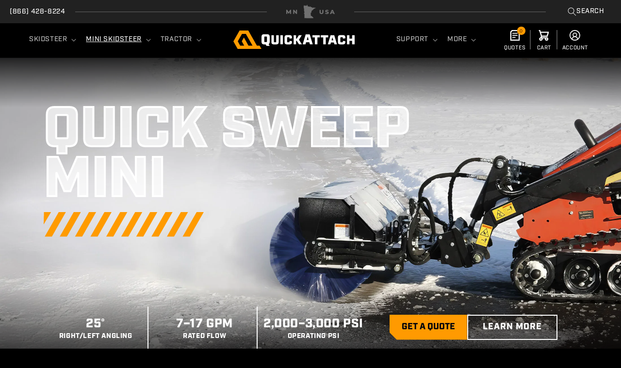

--- FILE ---
content_type: text/html; charset=utf-8
request_url: https://quickattach.com/collections/mini-skid-steer-attachments/products/quick-sweep-mini-angle-broom
body_size: 48392
content:
<!doctype html>
<html class="js" lang="en">
<script type='text/javascript'>
    piAId = '931633';
    piCId = '';
    piHostname = 'www2.quickattach.com';

    (function () {
        function async_load() {
            var s = document.createElement('script');
            s.type = 'text/javascript';
            s.src = ('https:' == document.location.protocol ? 'https://' : 'http://') + piHostname + '/pd.js';
            var c = document.getElementsByTagName('script')[0];
            c.parentNode.insertBefore(s, c);
        }

        if (window.attachEvent) {
            window.attachEvent('onload', async_load);
        } else {
            window.addEventListener('load', async_load, false);
        }
    })();
</script>

<head>
    <meta charset="utf-8">
    <meta http-equiv="X-UA-Compatible" content="IE=edge">
    <meta name="viewport" content="width=device-width,initial-scale=1">
    <meta name="theme-color" content="">
    <link rel="canonical" href="https://quickattach.com/products/quick-sweep-mini-angle-broom">
    <link rel="preconnect" href="https://use.typekit.net" crossorigin>
    <link rel="preconnect" href="https://p.typekit.net" crossorigin>
    <link rel="stylesheet" href="https://use.typekit.net/rpr5ric.css" media="print" onload="this.media='all'">
    <noscript><link rel="stylesheet" href="https://use.typekit.net/rpr5ric.css"></noscript><link rel="icon" type="image/png" href="//quickattach.com/cdn/shop/files/QA-Icon-Yellow.svg?crop=center&height=32&v=1727727752&width=32"><link rel="preconnect" href="https://fonts.shopifycdn.com" crossorigin><link rel="preconnect" href="https://cdn.bc0a.com" crossorigin>

    <title>
        Quick Sweep Mini - Mini Power Angle Broom
 &ndash; Quick Attach</title>

    
        <meta name="description" content="The Mini Power Angle Broom is designed for heavy-duty sweeping of dirt, snow, and other unwanted material. It quickly mounts to your mini skid steer. Featuring a 48” width and optional hydraulic angle change, this attachment is designed to go anywhere to get the job done!  ">
    

    

<meta property="og:site_name" content="Quick Attach">
<meta property="og:url" content="https://quickattach.com/products/quick-sweep-mini-angle-broom">
<meta property="og:title" content="Quick Sweep Mini - Mini Power Angle Broom">
<meta property="og:type" content="product">
<meta property="og:description" content="The Mini Power Angle Broom is designed for heavy-duty sweeping of dirt, snow, and other unwanted material. It quickly mounts to your mini skid steer. Featuring a 48” width and optional hydraulic angle change, this attachment is designed to go anywhere to get the job done!  "><meta property="og:image" content="http://quickattach.com/cdn/shop/files/QuickAttach-QuickSweepMini-Thumbnail.png?v=1727929169">
  <meta property="og:image:secure_url" content="https://quickattach.com/cdn/shop/files/QuickAttach-QuickSweepMini-Thumbnail.png?v=1727929169">
  <meta property="og:image:width" content="2048">
  <meta property="og:image:height" content="2048"><meta property="og:price:amount" content="0.00">
  <meta property="og:price:currency" content="USD"><meta name="twitter:card" content="summary_large_image">
<meta name="twitter:title" content="Quick Sweep Mini - Mini Power Angle Broom">
<meta name="twitter:description" content="The Mini Power Angle Broom is designed for heavy-duty sweeping of dirt, snow, and other unwanted material. It quickly mounts to your mini skid steer. Featuring a 48” width and optional hydraulic angle change, this attachment is designed to go anywhere to get the job done!  ">


    <script src="//quickattach.com/cdn/shop/t/3/assets/constants.js?v=132983761750457495441724361672" defer="defer"></script>
    <script src="//quickattach.com/cdn/shop/t/3/assets/pubsub.js?v=158357773527763999511724361672" defer="defer"></script>
    <script src="//quickattach.com/cdn/shop/t/3/assets/global.js?v=37234198809233589591728108253" defer="defer"></script>
    <script src="//quickattach.com/cdn/shop/t/3/assets/details-disclosure.js?v=13653116266235556501724361671" defer="defer"></script>
    <script src="//quickattach.com/cdn/shop/t/3/assets/details-modal.js?v=25581673532751508451724361672" defer="defer"></script>
    <script src="//quickattach.com/cdn/shop/t/3/assets/search-form.js?v=133129549252120666541724361671" defer="defer"></script><script src="//quickattach.com/cdn/shop/t/3/assets/animations.js?v=88693664871331136111724361670" defer="defer"></script><script>window.performance && window.performance.mark && window.performance.mark('shopify.content_for_header.start');</script><meta name="google-site-verification" content="18JuXz5X9OasseAKKYIImNh1teXOKjjQJFWZ4LlYG7E">
<meta id="shopify-digital-wallet" name="shopify-digital-wallet" content="/70014959844/digital_wallets/dialog">
<link rel="alternate" type="application/json+oembed" href="https://quickattach.com/products/quick-sweep-mini-angle-broom.oembed">
<script async="async" src="/checkouts/internal/preloads.js?locale=en-US"></script>
<script id="shopify-features" type="application/json">{"accessToken":"2c24d9ed4789be95d88d1b8871eeeb7b","betas":["rich-media-storefront-analytics"],"domain":"quickattach.com","predictiveSearch":true,"shopId":70014959844,"locale":"en"}</script>
<script>var Shopify = Shopify || {};
Shopify.shop = "quick-attach-redesign.myshopify.com";
Shopify.locale = "en";
Shopify.currency = {"active":"USD","rate":"1.0"};
Shopify.country = "US";
Shopify.theme = {"name":"quick-attach-innovation-theme\/main","id":142161903844,"schema_name":"QA Innovation","schema_version":"1.0.0","theme_store_id":null,"role":"main"};
Shopify.theme.handle = "null";
Shopify.theme.style = {"id":null,"handle":null};
Shopify.cdnHost = "quickattach.com/cdn";
Shopify.routes = Shopify.routes || {};
Shopify.routes.root = "/";</script>
<script type="module">!function(o){(o.Shopify=o.Shopify||{}).modules=!0}(window);</script>
<script>!function(o){function n(){var o=[];function n(){o.push(Array.prototype.slice.apply(arguments))}return n.q=o,n}var t=o.Shopify=o.Shopify||{};t.loadFeatures=n(),t.autoloadFeatures=n()}(window);</script>
<script id="shop-js-analytics" type="application/json">{"pageType":"product"}</script>
<script defer="defer" async type="module" src="//quickattach.com/cdn/shopifycloud/shop-js/modules/v2/client.init-shop-cart-sync_WVOgQShq.en.esm.js"></script>
<script defer="defer" async type="module" src="//quickattach.com/cdn/shopifycloud/shop-js/modules/v2/chunk.common_C_13GLB1.esm.js"></script>
<script defer="defer" async type="module" src="//quickattach.com/cdn/shopifycloud/shop-js/modules/v2/chunk.modal_CLfMGd0m.esm.js"></script>
<script type="module">
  await import("//quickattach.com/cdn/shopifycloud/shop-js/modules/v2/client.init-shop-cart-sync_WVOgQShq.en.esm.js");
await import("//quickattach.com/cdn/shopifycloud/shop-js/modules/v2/chunk.common_C_13GLB1.esm.js");
await import("//quickattach.com/cdn/shopifycloud/shop-js/modules/v2/chunk.modal_CLfMGd0m.esm.js");

  window.Shopify.SignInWithShop?.initShopCartSync?.({"fedCMEnabled":true,"windoidEnabled":true});

</script>
<script>(function() {
  var isLoaded = false;
  function asyncLoad() {
    if (isLoaded) return;
    isLoaded = true;
    var urls = ["https:\/\/loox.io\/widget\/9FYgV1VILX\/loox.1725380116156.js?shop=quick-attach-redesign.myshopify.com","\/\/cdn.shopify.com\/proxy\/cb27812a220fb0e4e1fc997b37f2e4d9c3d2c263859854cf471f28617cf0ab21\/quotify.dev\/js\/widget.js?shop=quick-attach-redesign.myshopify.com\u0026sp-cache-control=cHVibGljLCBtYXgtYWdlPTkwMA","https:\/\/storage.nfcube.com\/instafeed-6939d6e8b7e8329fe92e13f3e28e313b.js?shop=quick-attach-redesign.myshopify.com","\/\/cdn.shopify.com\/s\/files\/1\/0257\/0108\/9360\/t\/85\/assets\/usf-license.js?shop=quick-attach-redesign.myshopify.com"];
    for (var i = 0; i < urls.length; i++) {
      var s = document.createElement('script');
      s.type = 'text/javascript';
      s.async = true;
      s.src = urls[i];
      var x = document.getElementsByTagName('script')[0];
      x.parentNode.insertBefore(s, x);
    }
  };
  if(window.attachEvent) {
    window.attachEvent('onload', asyncLoad);
  } else {
    window.addEventListener('load', asyncLoad, false);
  }
})();</script>
<script id="__st">var __st={"a":70014959844,"offset":-21600,"reqid":"92c24f53-3d5e-4954-b8f2-4425aa8facb0-1769566392","pageurl":"quickattach.com\/collections\/mini-skid-steer-attachments\/products\/quick-sweep-mini-angle-broom","u":"ac9611b6a194","p":"product","rtyp":"product","rid":8495577923812};</script>
<script>window.ShopifyPaypalV4VisibilityTracking = true;</script>
<script id="captcha-bootstrap">!function(){'use strict';const t='contact',e='account',n='new_comment',o=[[t,t],['blogs',n],['comments',n],[t,'customer']],c=[[e,'customer_login'],[e,'guest_login'],[e,'recover_customer_password'],[e,'create_customer']],r=t=>t.map((([t,e])=>`form[action*='/${t}']:not([data-nocaptcha='true']) input[name='form_type'][value='${e}']`)).join(','),a=t=>()=>t?[...document.querySelectorAll(t)].map((t=>t.form)):[];function s(){const t=[...o],e=r(t);return a(e)}const i='password',u='form_key',d=['recaptcha-v3-token','g-recaptcha-response','h-captcha-response',i],f=()=>{try{return window.sessionStorage}catch{return}},m='__shopify_v',_=t=>t.elements[u];function p(t,e,n=!1){try{const o=window.sessionStorage,c=JSON.parse(o.getItem(e)),{data:r}=function(t){const{data:e,action:n}=t;return t[m]||n?{data:e,action:n}:{data:t,action:n}}(c);for(const[e,n]of Object.entries(r))t.elements[e]&&(t.elements[e].value=n);n&&o.removeItem(e)}catch(o){console.error('form repopulation failed',{error:o})}}const l='form_type',E='cptcha';function T(t){t.dataset[E]=!0}const w=window,h=w.document,L='Shopify',v='ce_forms',y='captcha';let A=!1;((t,e)=>{const n=(g='f06e6c50-85a8-45c8-87d0-21a2b65856fe',I='https://cdn.shopify.com/shopifycloud/storefront-forms-hcaptcha/ce_storefront_forms_captcha_hcaptcha.v1.5.2.iife.js',D={infoText:'Protected by hCaptcha',privacyText:'Privacy',termsText:'Terms'},(t,e,n)=>{const o=w[L][v],c=o.bindForm;if(c)return c(t,g,e,D).then(n);var r;o.q.push([[t,g,e,D],n]),r=I,A||(h.body.append(Object.assign(h.createElement('script'),{id:'captcha-provider',async:!0,src:r})),A=!0)});var g,I,D;w[L]=w[L]||{},w[L][v]=w[L][v]||{},w[L][v].q=[],w[L][y]=w[L][y]||{},w[L][y].protect=function(t,e){n(t,void 0,e),T(t)},Object.freeze(w[L][y]),function(t,e,n,w,h,L){const[v,y,A,g]=function(t,e,n){const i=e?o:[],u=t?c:[],d=[...i,...u],f=r(d),m=r(i),_=r(d.filter((([t,e])=>n.includes(e))));return[a(f),a(m),a(_),s()]}(w,h,L),I=t=>{const e=t.target;return e instanceof HTMLFormElement?e:e&&e.form},D=t=>v().includes(t);t.addEventListener('submit',(t=>{const e=I(t);if(!e)return;const n=D(e)&&!e.dataset.hcaptchaBound&&!e.dataset.recaptchaBound,o=_(e),c=g().includes(e)&&(!o||!o.value);(n||c)&&t.preventDefault(),c&&!n&&(function(t){try{if(!f())return;!function(t){const e=f();if(!e)return;const n=_(t);if(!n)return;const o=n.value;o&&e.removeItem(o)}(t);const e=Array.from(Array(32),(()=>Math.random().toString(36)[2])).join('');!function(t,e){_(t)||t.append(Object.assign(document.createElement('input'),{type:'hidden',name:u})),t.elements[u].value=e}(t,e),function(t,e){const n=f();if(!n)return;const o=[...t.querySelectorAll(`input[type='${i}']`)].map((({name:t})=>t)),c=[...d,...o],r={};for(const[a,s]of new FormData(t).entries())c.includes(a)||(r[a]=s);n.setItem(e,JSON.stringify({[m]:1,action:t.action,data:r}))}(t,e)}catch(e){console.error('failed to persist form',e)}}(e),e.submit())}));const S=(t,e)=>{t&&!t.dataset[E]&&(n(t,e.some((e=>e===t))),T(t))};for(const o of['focusin','change'])t.addEventListener(o,(t=>{const e=I(t);D(e)&&S(e,y())}));const B=e.get('form_key'),M=e.get(l),P=B&&M;t.addEventListener('DOMContentLoaded',(()=>{const t=y();if(P)for(const e of t)e.elements[l].value===M&&p(e,B);[...new Set([...A(),...v().filter((t=>'true'===t.dataset.shopifyCaptcha))])].forEach((e=>S(e,t)))}))}(h,new URLSearchParams(w.location.search),n,t,e,['guest_login'])})(!0,!0)}();</script>
<script integrity="sha256-4kQ18oKyAcykRKYeNunJcIwy7WH5gtpwJnB7kiuLZ1E=" data-source-attribution="shopify.loadfeatures" defer="defer" src="//quickattach.com/cdn/shopifycloud/storefront/assets/storefront/load_feature-a0a9edcb.js" crossorigin="anonymous"></script>
<script data-source-attribution="shopify.dynamic_checkout.dynamic.init">var Shopify=Shopify||{};Shopify.PaymentButton=Shopify.PaymentButton||{isStorefrontPortableWallets:!0,init:function(){window.Shopify.PaymentButton.init=function(){};var t=document.createElement("script");t.src="https://quickattach.com/cdn/shopifycloud/portable-wallets/latest/portable-wallets.en.js",t.type="module",document.head.appendChild(t)}};
</script>
<script data-source-attribution="shopify.dynamic_checkout.buyer_consent">
  function portableWalletsHideBuyerConsent(e){var t=document.getElementById("shopify-buyer-consent"),n=document.getElementById("shopify-subscription-policy-button");t&&n&&(t.classList.add("hidden"),t.setAttribute("aria-hidden","true"),n.removeEventListener("click",e))}function portableWalletsShowBuyerConsent(e){var t=document.getElementById("shopify-buyer-consent"),n=document.getElementById("shopify-subscription-policy-button");t&&n&&(t.classList.remove("hidden"),t.removeAttribute("aria-hidden"),n.addEventListener("click",e))}window.Shopify?.PaymentButton&&(window.Shopify.PaymentButton.hideBuyerConsent=portableWalletsHideBuyerConsent,window.Shopify.PaymentButton.showBuyerConsent=portableWalletsShowBuyerConsent);
</script>
<script data-source-attribution="shopify.dynamic_checkout.cart.bootstrap">document.addEventListener("DOMContentLoaded",(function(){function t(){return document.querySelector("shopify-accelerated-checkout-cart, shopify-accelerated-checkout")}if(t())Shopify.PaymentButton.init();else{new MutationObserver((function(e,n){t()&&(Shopify.PaymentButton.init(),n.disconnect())})).observe(document.body,{childList:!0,subtree:!0})}}));
</script>
<link id="shopify-accelerated-checkout-styles" rel="stylesheet" media="screen" href="https://quickattach.com/cdn/shopifycloud/portable-wallets/latest/accelerated-checkout-backwards-compat.css" crossorigin="anonymous">
<style id="shopify-accelerated-checkout-cart">
        #shopify-buyer-consent {
  margin-top: 1em;
  display: inline-block;
  width: 100%;
}

#shopify-buyer-consent.hidden {
  display: none;
}

#shopify-subscription-policy-button {
  background: none;
  border: none;
  padding: 0;
  text-decoration: underline;
  font-size: inherit;
  cursor: pointer;
}

#shopify-subscription-policy-button::before {
  box-shadow: none;
}

      </style>
<script id="sections-script" data-sections="header" defer="defer" src="//quickattach.com/cdn/shop/t/3/compiled_assets/scripts.js?v=10246"></script>
<script>window.performance && window.performance.mark && window.performance.mark('shopify.content_for_header.end');</script>


    <style data-shopify>
        @font-face {
  font-family: Montserrat;
  font-weight: 400;
  font-style: normal;
  font-display: swap;
  src: url("//quickattach.com/cdn/fonts/montserrat/montserrat_n4.81949fa0ac9fd2021e16436151e8eaa539321637.woff2") format("woff2"),
       url("//quickattach.com/cdn/fonts/montserrat/montserrat_n4.a6c632ca7b62da89c3594789ba828388aac693fe.woff") format("woff");
}

        @font-face {
  font-family: Montserrat;
  font-weight: 700;
  font-style: normal;
  font-display: swap;
  src: url("//quickattach.com/cdn/fonts/montserrat/montserrat_n7.3c434e22befd5c18a6b4afadb1e3d77c128c7939.woff2") format("woff2"),
       url("//quickattach.com/cdn/fonts/montserrat/montserrat_n7.5d9fa6e2cae713c8fb539a9876489d86207fe957.woff") format("woff");
}

        @font-face {
  font-family: Montserrat;
  font-weight: 400;
  font-style: italic;
  font-display: swap;
  src: url("//quickattach.com/cdn/fonts/montserrat/montserrat_i4.5a4ea298b4789e064f62a29aafc18d41f09ae59b.woff2") format("woff2"),
       url("//quickattach.com/cdn/fonts/montserrat/montserrat_i4.072b5869c5e0ed5b9d2021e4c2af132e16681ad2.woff") format("woff");
}

        @font-face {
  font-family: Montserrat;
  font-weight: 700;
  font-style: italic;
  font-display: swap;
  src: url("//quickattach.com/cdn/fonts/montserrat/montserrat_i7.a0d4a463df4f146567d871890ffb3c80408e7732.woff2") format("woff2"),
       url("//quickattach.com/cdn/fonts/montserrat/montserrat_i7.f6ec9f2a0681acc6f8152c40921d2a4d2e1a2c78.woff") format("woff");
}

        @font-face {
  font-family: Assistant;
  font-weight: 400;
  font-style: normal;
  font-display: swap;
  src: url("//quickattach.com/cdn/fonts/assistant/assistant_n4.9120912a469cad1cc292572851508ca49d12e768.woff2") format("woff2"),
       url("//quickattach.com/cdn/fonts/assistant/assistant_n4.6e9875ce64e0fefcd3f4446b7ec9036b3ddd2985.woff") format("woff");
}


        
            :root,
            .color-scheme-1 {
            --color-background: 0,0,0;
            
                --gradient-background: #000000;
            

            

            --color-foreground: 255,255,255;
            --color-background-contrast: 128,128,128;
            --color-shadow: 18,18,18;
            --color-button: 255,154,1;
            --color-button-text: 0,0,0;
            --color-secondary-button: 0,0,0;
            --color-secondary-button-text: 255,154,1;
            --color-link: 255,154,1;
            --color-badge-foreground: 255,255,255;
            --color-badge-background: 0,0,0;
            --color-badge-border: 255,255,255;
            --payment-terms-background-color: rgb(0 0 0);
            }
        
            
            .color-scheme-2 {
            --color-background: 243,243,243;
            
                --gradient-background: #f3f3f3;
            

            

            --color-foreground: 18,18,18;
            --color-background-contrast: 179,179,179;
            --color-shadow: 18,18,18;
            --color-button: 18,18,18;
            --color-button-text: 243,243,243;
            --color-secondary-button: 243,243,243;
            --color-secondary-button-text: 18,18,18;
            --color-link: 18,18,18;
            --color-badge-foreground: 18,18,18;
            --color-badge-background: 243,243,243;
            --color-badge-border: 18,18,18;
            --payment-terms-background-color: rgb(243 243 243);
            }
        
            
            .color-scheme-3 {
            --color-background: 209,208,199;
            
                --gradient-background: #d1d0c7;
            

            

            --color-foreground: 0,0,0;
            --color-background-contrast: 152,149,129;
            --color-shadow: 18,18,18;
            --color-button: 255,154,1;
            --color-button-text: 0,0,0;
            --color-secondary-button: 209,208,199;
            --color-secondary-button-text: 255,154,1;
            --color-link: 255,154,1;
            --color-badge-foreground: 0,0,0;
            --color-badge-background: 209,208,199;
            --color-badge-border: 0,0,0;
            --payment-terms-background-color: rgb(209 208 199);
            }
        
            
            .color-scheme-4 {
            --color-background: 18,18,18;
            
                --gradient-background: #121212;
            

            

            --color-foreground: 255,255,255;
            --color-background-contrast: 146,146,146;
            --color-shadow: 18,18,18;
            --color-button: 255,255,255;
            --color-button-text: 18,18,18;
            --color-secondary-button: 18,18,18;
            --color-secondary-button-text: 255,255,255;
            --color-link: 255,255,255;
            --color-badge-foreground: 255,255,255;
            --color-badge-background: 18,18,18;
            --color-badge-border: 255,255,255;
            --payment-terms-background-color: rgb(18 18 18);
            }
        
            
            .color-scheme-5 {
            --color-background: 51,79,180;
            
                --gradient-background: #334fb4;
            

            

            --color-foreground: 255,255,255;
            --color-background-contrast: 23,35,81;
            --color-shadow: 18,18,18;
            --color-button: 255,255,255;
            --color-button-text: 51,79,180;
            --color-secondary-button: 51,79,180;
            --color-secondary-button-text: 255,255,255;
            --color-link: 255,255,255;
            --color-badge-foreground: 255,255,255;
            --color-badge-background: 51,79,180;
            --color-badge-border: 255,255,255;
            --payment-terms-background-color: rgb(51 79 180);
            }
        
            
            .color-scheme-ad766da4-2c89-48fe-8368-1d770fa03fe3 {
            --color-background: 255,154,1;
            
                --gradient-background: #ff9a01;
            

            

            --color-foreground: 0,0,0;
            --color-background-contrast: 129,77,0;
            --color-shadow: 18,18,18;
            --color-button: 0,0,0;
            --color-button-text: 255,154,1;
            --color-secondary-button: 255,154,1;
            --color-secondary-button-text: 0,0,0;
            --color-link: 0,0,0;
            --color-badge-foreground: 0,0,0;
            --color-badge-background: 255,154,1;
            --color-badge-border: 0,0,0;
            --payment-terms-background-color: rgb(255 154 1);
            }
        

        body, .color-scheme-1, .color-scheme-2, .color-scheme-3, .color-scheme-4, .color-scheme-5, .color-scheme-ad766da4-2c89-48fe-8368-1d770fa03fe3 {
        color: rgba(var(--color-foreground), 0.75);
        background-color: rgb(var(--color-background));
        }

        :root {
        --font-body-family: Montserrat, sans-serif;
        --font-body-style: normal;
        --font-body-weight: 400;
        --font-body-weight-bold: 700;

        --font-heading-family: Assistant, sans-serif;
        --font-heading-style: normal;
        --font-heading-weight: 400;

        --font-body-scale: 1.0;
        --font-heading-scale: 1.0;

        --media-padding: px;
        --media-border-opacity: 0.05;
        --media-border-width: 1px;
        --media-radius: 0px;
        --media-shadow-opacity: 0.0;
        --media-shadow-horizontal-offset: 0px;
        --media-shadow-vertical-offset: 4px;
        --media-shadow-blur-radius: 5px;
        --media-shadow-visible: 0;

        --page-width: 120rem;
        --page-width-margin: 0rem;

        --product-card-image-padding: 0.0rem;
        --product-card-corner-radius: 0.0rem;
        --product-card-text-alignment: left;
        --product-card-border-width: 0.0rem;
        --product-card-border-opacity: 0.1;
        --product-card-shadow-opacity: 0.0;
        --product-card-shadow-visible: 0;
        --product-card-shadow-horizontal-offset: 0.0rem;
        --product-card-shadow-vertical-offset: 0.4rem;
        --product-card-shadow-blur-radius: 0.5rem;

        --collection-card-image-padding: 0.0rem;
        --collection-card-corner-radius: 0.0rem;
        --collection-card-text-alignment: left;
        --collection-card-border-width: 0.0rem;
        --collection-card-border-opacity: 0.1;
        --collection-card-shadow-opacity: 0.0;
        --collection-card-shadow-visible: 0;
        --collection-card-shadow-horizontal-offset: 0.0rem;
        --collection-card-shadow-vertical-offset: 0.4rem;
        --collection-card-shadow-blur-radius: 0.5rem;

        --blog-card-image-padding: 0.0rem;
        --blog-card-corner-radius: 0.0rem;
        --blog-card-text-alignment: left;
        --blog-card-border-width: 0.0rem;
        --blog-card-border-opacity: 0.1;
        --blog-card-shadow-opacity: 0.0;
        --blog-card-shadow-visible: 0;
        --blog-card-shadow-horizontal-offset: 0.0rem;
        --blog-card-shadow-vertical-offset: 0.4rem;
        --blog-card-shadow-blur-radius: 0.5rem;

        --badge-corner-radius: 4.0rem;

        --popup-border-width: 1px;
        --popup-border-opacity: 0.1;
        --popup-corner-radius: 0px;
        --popup-shadow-opacity: 0.05;
        --popup-shadow-horizontal-offset: 0px;
        --popup-shadow-vertical-offset: 4px;
        --popup-shadow-blur-radius: 5px;

        --drawer-border-width: 1px;
        --drawer-border-opacity: 0.1;
        --drawer-shadow-opacity: 0.0;
        --drawer-shadow-horizontal-offset: 0px;
        --drawer-shadow-vertical-offset: 4px;
        --drawer-shadow-blur-radius: 5px;

        --spacing-sections-desktop: 0px;
        --spacing-sections-mobile: 0px;

        --grid-desktop-vertical-spacing: 8px;
        --grid-desktop-horizontal-spacing: 8px;
        --grid-mobile-vertical-spacing: 4px;
        --grid-mobile-horizontal-spacing: 4px;

        --text-boxes-border-opacity: 0.1;
        --text-boxes-border-width: 0px;
        --text-boxes-radius: 0px;
        --text-boxes-shadow-opacity: 0.0;
        --text-boxes-shadow-visible: 0;
        --text-boxes-shadow-horizontal-offset: 0px;
        --text-boxes-shadow-vertical-offset: 4px;
        --text-boxes-shadow-blur-radius: 5px;

        --buttons-radius: 0px;
        --buttons-radius-outset: 0px;
        --buttons-border-width: 1px;
        --buttons-border-opacity: 1.0;
        --buttons-shadow-opacity: 0.0;
        --buttons-shadow-visible: 0;
        --buttons-shadow-horizontal-offset: 0px;
        --buttons-shadow-vertical-offset: 4px;
        --buttons-shadow-blur-radius: 5px;
        --buttons-border-offset: 0px;

        --inputs-radius: 0px;
        --inputs-border-width: 1px;
        --inputs-border-opacity: 0.55;
        --inputs-shadow-opacity: 0.0;
        --inputs-shadow-horizontal-offset: 0px;
        --inputs-margin-offset: 0px;
        --inputs-shadow-vertical-offset: 4px;
        --inputs-shadow-blur-radius: 5px;
        --inputs-radius-outset: 0px;

        --variant-pills-radius: 40px;
        --variant-pills-border-width: 1px;
        --variant-pills-border-opacity: 0.55;
        --variant-pills-shadow-opacity: 0.0;
        --variant-pills-shadow-horizontal-offset: 0px;
        --variant-pills-shadow-vertical-offset: 4px;
        --variant-pills-shadow-blur-radius: 5px;
        }

        *,
        *::before,
        *::after {
        box-sizing: inherit;
        }

        html {
        box-sizing: border-box;
        font-size: calc(var(--font-body-scale) * 62.5%);
        height: 100%;
        scroll-behavior: smooth;
        }

        body {
        display: grid;
        grid-template-rows: auto auto 1fr auto;
        grid-template-columns: 100%;
        min-height: 100%;
        margin: 0;
        font-size: 1.5rem;
        letter-spacing: 0.06rem;
        line-height: calc(1 + 0.8 / var(--font-body-scale));
        font-family: var(--font-body-family);
        font-style: var(--font-body-style);
        font-weight: var(--font-body-weight);
        }

        @media screen and (min-width: 750px) {
        body {
        font-size: 1.6rem;
        }
        }
    </style>

    <link href="//quickattach.com/cdn/shop/t/3/assets/base.css?v=167998256282931398321757972742" rel="stylesheet" type="text/css" media="all" />
    <link rel="stylesheet" href="//quickattach.com/cdn/shop/t/3/assets/component-cart-items.css?v=127384614032664249911724361672" media="print" onload="this.media='all'">
        <link rel="preload" as="font" href="//quickattach.com/cdn/fonts/montserrat/montserrat_n4.81949fa0ac9fd2021e16436151e8eaa539321637.woff2" type="font/woff2" crossorigin>
        

        <link rel="preload" as="font" href="//quickattach.com/cdn/fonts/assistant/assistant_n4.9120912a469cad1cc292572851508ca49d12e768.woff2" type="font/woff2" crossorigin>
        
<link
                rel="stylesheet"
                href="//quickattach.com/cdn/shop/t/3/assets/component-predictive-search.css?v=18235462033293153091728310115"
                media="print"
                onload="this.media='all'"
        ><script>
        if (Shopify.designMode) {
            document.documentElement.classList.add('shopify-design-mode');
        }
    </script>
    <script>(function (w, d, t, r, u) {
            var f, n, i;
            w[u] = w[u] || [], f = function () {
                var o = {ti: "5063094", enableAutoSpaTracking: true};
                o.q = w[u], w[u] = new UET(o), w[u].push("pageLoad")
            }, n = d.createElement(t), n.src = r, n.async = 1, n.onload = n.onreadystatechange = function () {
                var s = this.readyState;
                s && s !== "loaded" && s !== "complete" || (f(), n.onload = n.onreadystatechange = null)
            }, i = d.getElementsByTagName(t)[0], i.parentNode.insertBefore(n, i)
        })(window, document, "script", "//bat.bing.com/bat.js", "uetq");</script>
    
<link href="https://monorail-edge.shopifysvc.com" rel="dns-prefetch">
<script>(function(){if ("sendBeacon" in navigator && "performance" in window) {try {var session_token_from_headers = performance.getEntriesByType('navigation')[0].serverTiming.find(x => x.name == '_s').description;} catch {var session_token_from_headers = undefined;}var session_cookie_matches = document.cookie.match(/_shopify_s=([^;]*)/);var session_token_from_cookie = session_cookie_matches && session_cookie_matches.length === 2 ? session_cookie_matches[1] : "";var session_token = session_token_from_headers || session_token_from_cookie || "";function handle_abandonment_event(e) {var entries = performance.getEntries().filter(function(entry) {return /monorail-edge.shopifysvc.com/.test(entry.name);});if (!window.abandonment_tracked && entries.length === 0) {window.abandonment_tracked = true;var currentMs = Date.now();var navigation_start = performance.timing.navigationStart;var payload = {shop_id: 70014959844,url: window.location.href,navigation_start,duration: currentMs - navigation_start,session_token,page_type: "product"};window.navigator.sendBeacon("https://monorail-edge.shopifysvc.com/v1/produce", JSON.stringify({schema_id: "online_store_buyer_site_abandonment/1.1",payload: payload,metadata: {event_created_at_ms: currentMs,event_sent_at_ms: currentMs}}));}}window.addEventListener('pagehide', handle_abandonment_event);}}());</script>
<script id="web-pixels-manager-setup">(function e(e,d,r,n,o){if(void 0===o&&(o={}),!Boolean(null===(a=null===(i=window.Shopify)||void 0===i?void 0:i.analytics)||void 0===a?void 0:a.replayQueue)){var i,a;window.Shopify=window.Shopify||{};var t=window.Shopify;t.analytics=t.analytics||{};var s=t.analytics;s.replayQueue=[],s.publish=function(e,d,r){return s.replayQueue.push([e,d,r]),!0};try{self.performance.mark("wpm:start")}catch(e){}var l=function(){var e={modern:/Edge?\/(1{2}[4-9]|1[2-9]\d|[2-9]\d{2}|\d{4,})\.\d+(\.\d+|)|Firefox\/(1{2}[4-9]|1[2-9]\d|[2-9]\d{2}|\d{4,})\.\d+(\.\d+|)|Chrom(ium|e)\/(9{2}|\d{3,})\.\d+(\.\d+|)|(Maci|X1{2}).+ Version\/(15\.\d+|(1[6-9]|[2-9]\d|\d{3,})\.\d+)([,.]\d+|)( \(\w+\)|)( Mobile\/\w+|) Safari\/|Chrome.+OPR\/(9{2}|\d{3,})\.\d+\.\d+|(CPU[ +]OS|iPhone[ +]OS|CPU[ +]iPhone|CPU IPhone OS|CPU iPad OS)[ +]+(15[._]\d+|(1[6-9]|[2-9]\d|\d{3,})[._]\d+)([._]\d+|)|Android:?[ /-](13[3-9]|1[4-9]\d|[2-9]\d{2}|\d{4,})(\.\d+|)(\.\d+|)|Android.+Firefox\/(13[5-9]|1[4-9]\d|[2-9]\d{2}|\d{4,})\.\d+(\.\d+|)|Android.+Chrom(ium|e)\/(13[3-9]|1[4-9]\d|[2-9]\d{2}|\d{4,})\.\d+(\.\d+|)|SamsungBrowser\/([2-9]\d|\d{3,})\.\d+/,legacy:/Edge?\/(1[6-9]|[2-9]\d|\d{3,})\.\d+(\.\d+|)|Firefox\/(5[4-9]|[6-9]\d|\d{3,})\.\d+(\.\d+|)|Chrom(ium|e)\/(5[1-9]|[6-9]\d|\d{3,})\.\d+(\.\d+|)([\d.]+$|.*Safari\/(?![\d.]+ Edge\/[\d.]+$))|(Maci|X1{2}).+ Version\/(10\.\d+|(1[1-9]|[2-9]\d|\d{3,})\.\d+)([,.]\d+|)( \(\w+\)|)( Mobile\/\w+|) Safari\/|Chrome.+OPR\/(3[89]|[4-9]\d|\d{3,})\.\d+\.\d+|(CPU[ +]OS|iPhone[ +]OS|CPU[ +]iPhone|CPU IPhone OS|CPU iPad OS)[ +]+(10[._]\d+|(1[1-9]|[2-9]\d|\d{3,})[._]\d+)([._]\d+|)|Android:?[ /-](13[3-9]|1[4-9]\d|[2-9]\d{2}|\d{4,})(\.\d+|)(\.\d+|)|Mobile Safari.+OPR\/([89]\d|\d{3,})\.\d+\.\d+|Android.+Firefox\/(13[5-9]|1[4-9]\d|[2-9]\d{2}|\d{4,})\.\d+(\.\d+|)|Android.+Chrom(ium|e)\/(13[3-9]|1[4-9]\d|[2-9]\d{2}|\d{4,})\.\d+(\.\d+|)|Android.+(UC? ?Browser|UCWEB|U3)[ /]?(15\.([5-9]|\d{2,})|(1[6-9]|[2-9]\d|\d{3,})\.\d+)\.\d+|SamsungBrowser\/(5\.\d+|([6-9]|\d{2,})\.\d+)|Android.+MQ{2}Browser\/(14(\.(9|\d{2,})|)|(1[5-9]|[2-9]\d|\d{3,})(\.\d+|))(\.\d+|)|K[Aa][Ii]OS\/(3\.\d+|([4-9]|\d{2,})\.\d+)(\.\d+|)/},d=e.modern,r=e.legacy,n=navigator.userAgent;return n.match(d)?"modern":n.match(r)?"legacy":"unknown"}(),u="modern"===l?"modern":"legacy",c=(null!=n?n:{modern:"",legacy:""})[u],f=function(e){return[e.baseUrl,"/wpm","/b",e.hashVersion,"modern"===e.buildTarget?"m":"l",".js"].join("")}({baseUrl:d,hashVersion:r,buildTarget:u}),m=function(e){var d=e.version,r=e.bundleTarget,n=e.surface,o=e.pageUrl,i=e.monorailEndpoint;return{emit:function(e){var a=e.status,t=e.errorMsg,s=(new Date).getTime(),l=JSON.stringify({metadata:{event_sent_at_ms:s},events:[{schema_id:"web_pixels_manager_load/3.1",payload:{version:d,bundle_target:r,page_url:o,status:a,surface:n,error_msg:t},metadata:{event_created_at_ms:s}}]});if(!i)return console&&console.warn&&console.warn("[Web Pixels Manager] No Monorail endpoint provided, skipping logging."),!1;try{return self.navigator.sendBeacon.bind(self.navigator)(i,l)}catch(e){}var u=new XMLHttpRequest;try{return u.open("POST",i,!0),u.setRequestHeader("Content-Type","text/plain"),u.send(l),!0}catch(e){return console&&console.warn&&console.warn("[Web Pixels Manager] Got an unhandled error while logging to Monorail."),!1}}}}({version:r,bundleTarget:l,surface:e.surface,pageUrl:self.location.href,monorailEndpoint:e.monorailEndpoint});try{o.browserTarget=l,function(e){var d=e.src,r=e.async,n=void 0===r||r,o=e.onload,i=e.onerror,a=e.sri,t=e.scriptDataAttributes,s=void 0===t?{}:t,l=document.createElement("script"),u=document.querySelector("head"),c=document.querySelector("body");if(l.async=n,l.src=d,a&&(l.integrity=a,l.crossOrigin="anonymous"),s)for(var f in s)if(Object.prototype.hasOwnProperty.call(s,f))try{l.dataset[f]=s[f]}catch(e){}if(o&&l.addEventListener("load",o),i&&l.addEventListener("error",i),u)u.appendChild(l);else{if(!c)throw new Error("Did not find a head or body element to append the script");c.appendChild(l)}}({src:f,async:!0,onload:function(){if(!function(){var e,d;return Boolean(null===(d=null===(e=window.Shopify)||void 0===e?void 0:e.analytics)||void 0===d?void 0:d.initialized)}()){var d=window.webPixelsManager.init(e)||void 0;if(d){var r=window.Shopify.analytics;r.replayQueue.forEach((function(e){var r=e[0],n=e[1],o=e[2];d.publishCustomEvent(r,n,o)})),r.replayQueue=[],r.publish=d.publishCustomEvent,r.visitor=d.visitor,r.initialized=!0}}},onerror:function(){return m.emit({status:"failed",errorMsg:"".concat(f," has failed to load")})},sri:function(e){var d=/^sha384-[A-Za-z0-9+/=]+$/;return"string"==typeof e&&d.test(e)}(c)?c:"",scriptDataAttributes:o}),m.emit({status:"loading"})}catch(e){m.emit({status:"failed",errorMsg:(null==e?void 0:e.message)||"Unknown error"})}}})({shopId: 70014959844,storefrontBaseUrl: "https://quickattach.com",extensionsBaseUrl: "https://extensions.shopifycdn.com/cdn/shopifycloud/web-pixels-manager",monorailEndpoint: "https://monorail-edge.shopifysvc.com/unstable/produce_batch",surface: "storefront-renderer",enabledBetaFlags: ["2dca8a86"],webPixelsConfigList: [{"id":"572457188","configuration":"{\"config\":\"{\\\"google_tag_ids\\\":[\\\"G-PJ84H3L7DC\\\",\\\"GT-PZVLTJVV\\\",\\\"GT-W6VST665\\\",\\\"AW-1069462452\\\"],\\\"target_country\\\":\\\"US\\\",\\\"gtag_events\\\":[{\\\"type\\\":\\\"begin_checkout\\\",\\\"action_label\\\":[\\\"G-PJ84H3L7DC\\\",\\\"MC-54E4R344XX\\\",\\\"AW-1069462452\\\"]},{\\\"type\\\":\\\"search\\\",\\\"action_label\\\":[\\\"G-PJ84H3L7DC\\\",\\\"MC-54E4R344XX\\\",\\\"AW-1069462452\\\"]},{\\\"type\\\":\\\"view_item\\\",\\\"action_label\\\":[\\\"G-PJ84H3L7DC\\\",\\\"MC-0808E0XS65\\\",\\\"MC-54E4R344XX\\\",\\\"AW-1069462452\\\"]},{\\\"type\\\":\\\"purchase\\\",\\\"action_label\\\":[\\\"G-PJ84H3L7DC\\\",\\\"MC-0808E0XS65\\\",\\\"MC-54E4R344XX\\\",\\\"AW-1069462452\\\"]},{\\\"type\\\":\\\"page_view\\\",\\\"action_label\\\":[\\\"G-PJ84H3L7DC\\\",\\\"MC-0808E0XS65\\\",\\\"MC-54E4R344XX\\\",\\\"AW-1069462452\\\"]},{\\\"type\\\":\\\"add_payment_info\\\",\\\"action_label\\\":[\\\"G-PJ84H3L7DC\\\",\\\"MC-54E4R344XX\\\",\\\"AW-1069462452\\\"]},{\\\"type\\\":\\\"add_to_cart\\\",\\\"action_label\\\":[\\\"G-PJ84H3L7DC\\\",\\\"MC-54E4R344XX\\\",\\\"AW-1069462452\\\"]}],\\\"enable_monitoring_mode\\\":false}\"}","eventPayloadVersion":"v1","runtimeContext":"OPEN","scriptVersion":"b2a88bafab3e21179ed38636efcd8a93","type":"APP","apiClientId":1780363,"privacyPurposes":[],"dataSharingAdjustments":{"protectedCustomerApprovalScopes":["read_customer_address","read_customer_email","read_customer_name","read_customer_personal_data","read_customer_phone"]}},{"id":"481296612","configuration":"{\"pixel_id\":\"712440775985876\",\"pixel_type\":\"facebook_pixel\"}","eventPayloadVersion":"v1","runtimeContext":"OPEN","scriptVersion":"ca16bc87fe92b6042fbaa3acc2fbdaa6","type":"APP","apiClientId":2329312,"privacyPurposes":["ANALYTICS","MARKETING","SALE_OF_DATA"],"dataSharingAdjustments":{"protectedCustomerApprovalScopes":["read_customer_address","read_customer_email","read_customer_name","read_customer_personal_data","read_customer_phone"]}},{"id":"50331876","eventPayloadVersion":"1","runtimeContext":"LAX","scriptVersion":"1","type":"CUSTOM","privacyPurposes":[],"name":"Microsoft Ads (Bing) pixel"},{"id":"shopify-app-pixel","configuration":"{}","eventPayloadVersion":"v1","runtimeContext":"STRICT","scriptVersion":"0450","apiClientId":"shopify-pixel","type":"APP","privacyPurposes":["ANALYTICS","MARKETING"]},{"id":"shopify-custom-pixel","eventPayloadVersion":"v1","runtimeContext":"LAX","scriptVersion":"0450","apiClientId":"shopify-pixel","type":"CUSTOM","privacyPurposes":["ANALYTICS","MARKETING"]}],isMerchantRequest: false,initData: {"shop":{"name":"Quick Attach","paymentSettings":{"currencyCode":"USD"},"myshopifyDomain":"quick-attach-redesign.myshopify.com","countryCode":"US","storefrontUrl":"https:\/\/quickattach.com"},"customer":null,"cart":null,"checkout":null,"productVariants":[{"price":{"amount":0.0,"currencyCode":"USD"},"product":{"title":"Quick Sweep Mini - Mini Skid Steer Angle Broom","vendor":"Quick Attach","id":"8495577923812","untranslatedTitle":"Quick Sweep Mini - Mini Skid Steer Angle Broom","url":"\/products\/quick-sweep-mini-angle-broom","type":""},"id":"45544742191332","image":{"src":"\/\/quickattach.com\/cdn\/shop\/files\/QuickAttach-QuickSweepMini-Thumbnail.png?v=1727929169"},"sku":"900890","title":"Default Title","untranslatedTitle":"Default Title"}],"purchasingCompany":null},},"https://quickattach.com/cdn","fcfee988w5aeb613cpc8e4bc33m6693e112",{"modern":"","legacy":""},{"shopId":"70014959844","storefrontBaseUrl":"https:\/\/quickattach.com","extensionBaseUrl":"https:\/\/extensions.shopifycdn.com\/cdn\/shopifycloud\/web-pixels-manager","surface":"storefront-renderer","enabledBetaFlags":"[\"2dca8a86\"]","isMerchantRequest":"false","hashVersion":"fcfee988w5aeb613cpc8e4bc33m6693e112","publish":"custom","events":"[[\"page_viewed\",{}],[\"product_viewed\",{\"productVariant\":{\"price\":{\"amount\":0.0,\"currencyCode\":\"USD\"},\"product\":{\"title\":\"Quick Sweep Mini - Mini Skid Steer Angle Broom\",\"vendor\":\"Quick Attach\",\"id\":\"8495577923812\",\"untranslatedTitle\":\"Quick Sweep Mini - Mini Skid Steer Angle Broom\",\"url\":\"\/products\/quick-sweep-mini-angle-broom\",\"type\":\"\"},\"id\":\"45544742191332\",\"image\":{\"src\":\"\/\/quickattach.com\/cdn\/shop\/files\/QuickAttach-QuickSweepMini-Thumbnail.png?v=1727929169\"},\"sku\":\"900890\",\"title\":\"Default Title\",\"untranslatedTitle\":\"Default Title\"}}]]"});</script><script>
  window.ShopifyAnalytics = window.ShopifyAnalytics || {};
  window.ShopifyAnalytics.meta = window.ShopifyAnalytics.meta || {};
  window.ShopifyAnalytics.meta.currency = 'USD';
  var meta = {"product":{"id":8495577923812,"gid":"gid:\/\/shopify\/Product\/8495577923812","vendor":"Quick Attach","type":"","handle":"quick-sweep-mini-angle-broom","variants":[{"id":45544742191332,"price":0,"name":"Quick Sweep Mini - Mini Skid Steer Angle Broom","public_title":null,"sku":"900890"}],"remote":false},"page":{"pageType":"product","resourceType":"product","resourceId":8495577923812,"requestId":"92c24f53-3d5e-4954-b8f2-4425aa8facb0-1769566392"}};
  for (var attr in meta) {
    window.ShopifyAnalytics.meta[attr] = meta[attr];
  }
</script>
<script class="analytics">
  (function () {
    var customDocumentWrite = function(content) {
      var jquery = null;

      if (window.jQuery) {
        jquery = window.jQuery;
      } else if (window.Checkout && window.Checkout.$) {
        jquery = window.Checkout.$;
      }

      if (jquery) {
        jquery('body').append(content);
      }
    };

    var hasLoggedConversion = function(token) {
      if (token) {
        return document.cookie.indexOf('loggedConversion=' + token) !== -1;
      }
      return false;
    }

    var setCookieIfConversion = function(token) {
      if (token) {
        var twoMonthsFromNow = new Date(Date.now());
        twoMonthsFromNow.setMonth(twoMonthsFromNow.getMonth() + 2);

        document.cookie = 'loggedConversion=' + token + '; expires=' + twoMonthsFromNow;
      }
    }

    var trekkie = window.ShopifyAnalytics.lib = window.trekkie = window.trekkie || [];
    if (trekkie.integrations) {
      return;
    }
    trekkie.methods = [
      'identify',
      'page',
      'ready',
      'track',
      'trackForm',
      'trackLink'
    ];
    trekkie.factory = function(method) {
      return function() {
        var args = Array.prototype.slice.call(arguments);
        args.unshift(method);
        trekkie.push(args);
        return trekkie;
      };
    };
    for (var i = 0; i < trekkie.methods.length; i++) {
      var key = trekkie.methods[i];
      trekkie[key] = trekkie.factory(key);
    }
    trekkie.load = function(config) {
      trekkie.config = config || {};
      trekkie.config.initialDocumentCookie = document.cookie;
      var first = document.getElementsByTagName('script')[0];
      var script = document.createElement('script');
      script.type = 'text/javascript';
      script.onerror = function(e) {
        var scriptFallback = document.createElement('script');
        scriptFallback.type = 'text/javascript';
        scriptFallback.onerror = function(error) {
                var Monorail = {
      produce: function produce(monorailDomain, schemaId, payload) {
        var currentMs = new Date().getTime();
        var event = {
          schema_id: schemaId,
          payload: payload,
          metadata: {
            event_created_at_ms: currentMs,
            event_sent_at_ms: currentMs
          }
        };
        return Monorail.sendRequest("https://" + monorailDomain + "/v1/produce", JSON.stringify(event));
      },
      sendRequest: function sendRequest(endpointUrl, payload) {
        // Try the sendBeacon API
        if (window && window.navigator && typeof window.navigator.sendBeacon === 'function' && typeof window.Blob === 'function' && !Monorail.isIos12()) {
          var blobData = new window.Blob([payload], {
            type: 'text/plain'
          });

          if (window.navigator.sendBeacon(endpointUrl, blobData)) {
            return true;
          } // sendBeacon was not successful

        } // XHR beacon

        var xhr = new XMLHttpRequest();

        try {
          xhr.open('POST', endpointUrl);
          xhr.setRequestHeader('Content-Type', 'text/plain');
          xhr.send(payload);
        } catch (e) {
          console.log(e);
        }

        return false;
      },
      isIos12: function isIos12() {
        return window.navigator.userAgent.lastIndexOf('iPhone; CPU iPhone OS 12_') !== -1 || window.navigator.userAgent.lastIndexOf('iPad; CPU OS 12_') !== -1;
      }
    };
    Monorail.produce('monorail-edge.shopifysvc.com',
      'trekkie_storefront_load_errors/1.1',
      {shop_id: 70014959844,
      theme_id: 142161903844,
      app_name: "storefront",
      context_url: window.location.href,
      source_url: "//quickattach.com/cdn/s/trekkie.storefront.a804e9514e4efded663580eddd6991fcc12b5451.min.js"});

        };
        scriptFallback.async = true;
        scriptFallback.src = '//quickattach.com/cdn/s/trekkie.storefront.a804e9514e4efded663580eddd6991fcc12b5451.min.js';
        first.parentNode.insertBefore(scriptFallback, first);
      };
      script.async = true;
      script.src = '//quickattach.com/cdn/s/trekkie.storefront.a804e9514e4efded663580eddd6991fcc12b5451.min.js';
      first.parentNode.insertBefore(script, first);
    };
    trekkie.load(
      {"Trekkie":{"appName":"storefront","development":false,"defaultAttributes":{"shopId":70014959844,"isMerchantRequest":null,"themeId":142161903844,"themeCityHash":"3411287915561951828","contentLanguage":"en","currency":"USD"},"isServerSideCookieWritingEnabled":true,"monorailRegion":"shop_domain","enabledBetaFlags":["65f19447","b5387b81"]},"Session Attribution":{},"S2S":{"facebookCapiEnabled":true,"source":"trekkie-storefront-renderer","apiClientId":580111}}
    );

    var loaded = false;
    trekkie.ready(function() {
      if (loaded) return;
      loaded = true;

      window.ShopifyAnalytics.lib = window.trekkie;

      var originalDocumentWrite = document.write;
      document.write = customDocumentWrite;
      try { window.ShopifyAnalytics.merchantGoogleAnalytics.call(this); } catch(error) {};
      document.write = originalDocumentWrite;

      window.ShopifyAnalytics.lib.page(null,{"pageType":"product","resourceType":"product","resourceId":8495577923812,"requestId":"92c24f53-3d5e-4954-b8f2-4425aa8facb0-1769566392","shopifyEmitted":true});

      var match = window.location.pathname.match(/checkouts\/(.+)\/(thank_you|post_purchase)/)
      var token = match? match[1]: undefined;
      if (!hasLoggedConversion(token)) {
        setCookieIfConversion(token);
        window.ShopifyAnalytics.lib.track("Viewed Product",{"currency":"USD","variantId":45544742191332,"productId":8495577923812,"productGid":"gid:\/\/shopify\/Product\/8495577923812","name":"Quick Sweep Mini - Mini Skid Steer Angle Broom","price":"0.00","sku":"900890","brand":"Quick Attach","variant":null,"category":"","nonInteraction":true,"remote":false},undefined,undefined,{"shopifyEmitted":true});
      window.ShopifyAnalytics.lib.track("monorail:\/\/trekkie_storefront_viewed_product\/1.1",{"currency":"USD","variantId":45544742191332,"productId":8495577923812,"productGid":"gid:\/\/shopify\/Product\/8495577923812","name":"Quick Sweep Mini - Mini Skid Steer Angle Broom","price":"0.00","sku":"900890","brand":"Quick Attach","variant":null,"category":"","nonInteraction":true,"remote":false,"referer":"https:\/\/quickattach.com\/collections\/mini-skid-steer-attachments\/products\/quick-sweep-mini-angle-broom"});
      }
    });


        var eventsListenerScript = document.createElement('script');
        eventsListenerScript.async = true;
        eventsListenerScript.src = "//quickattach.com/cdn/shopifycloud/storefront/assets/shop_events_listener-3da45d37.js";
        document.getElementsByTagName('head')[0].appendChild(eventsListenerScript);

})();</script>
<script
  defer
  src="https://quickattach.com/cdn/shopifycloud/perf-kit/shopify-perf-kit-3.0.4.min.js"
  data-application="storefront-renderer"
  data-shop-id="70014959844"
  data-render-region="gcp-us-east1"
  data-page-type="product"
  data-theme-instance-id="142161903844"
  data-theme-name="QA Innovation"
  data-theme-version="1.0.0"
  data-monorail-region="shop_domain"
  data-resource-timing-sampling-rate="10"
  data-shs="true"
  data-shs-beacon="true"
  data-shs-export-with-fetch="true"
  data-shs-logs-sample-rate="1"
  data-shs-beacon-endpoint="https://quickattach.com/api/collect"
></script>
</head>

<body class="gradient animate--hover-default">
<a class="skip-to-content-link button visually-hidden" href="#MainContent">
    Skip to content
</a><!-- BEGIN sections: header-group -->
<div id="shopify-section-sections--17888884556004__announcement_bar_QiYJ4T" class="shopify-section shopify-section-group-header-group announcement-bar-section"><link rel="stylesheet" href="//quickattach.com/cdn/shop/t/3/assets/component-slideshow.css?v=52250058908982357351727735593" media="print" onload="this.media='all'">
<link rel="stylesheet" href="//quickattach.com/cdn/shop/t/3/assets/component-slider.css?v=49418095467914806111728503739" media="print" onload="this.media='all'">
<script src="//quickattach.com/cdn/shop/t/3/assets/scheduled-announcements.js?v=21412372448239432931763750203" defer="defer"></script><style data-shopify>/* Fix announcement bar positioning to work with top-bar */
  .announcement-bar-section {
    position: fixed;
    top: 0;
    left: 0;
    right: 0;
    width: 100%;
    z-index: 1000;
  }

  /* Adjust top-bar to sit below announcement bar */
  .top-bar {
    position: fixed;
    top: var(--announcement-bar-height, 38px);
    z-index: 999;
  }

  /* Adjust header to account for both bars */
  .header {
    margin-top: calc(var(--announcement-bar-height, 38px) + 45px) !important;
  }

  /* Calculate and store announcement bar height */
  .utility-bar {
    --announcement-bar-height: auto;
  }

  @media screen and (max-width: 749px) {
    .announcement-bar-section {
      --announcement-bar-height: 38px;
    }
  }

  @media screen and (min-width: 750px) {
    .announcement-bar-section {
      --announcement-bar-height: 38px;
    }
  }</style>
  <link rel="stylesheet" href="//quickattach.com/cdn/shop/t/3/assets/component-list-social.css?v=7159278667120844531724692532" media="print" onload="this.media='all'">


</div><div id="shopify-section-sections--17888884556004__header" class="shopify-section shopify-section-group-header-group section-header"><link rel="stylesheet" href="//quickattach.com/cdn/shop/t/3/assets/component-list-menu.css?v=151968516119678728991724361672" media="print" onload="this.media='all'">
<link rel="stylesheet" href="//quickattach.com/cdn/shop/t/3/assets/component-search.css?v=165164710990765432851724361671" media="print" onload="this.media='all'">
<link rel="stylesheet" href="//quickattach.com/cdn/shop/t/3/assets/component-menu-drawer.css?v=132667235742915918991728298777" media="print" onload="this.media='all'">
<link rel="stylesheet" href="//quickattach.com/cdn/shop/t/3/assets/compatibility.css?v=83566062919339017381739805833" media="print" onload="this.media='all'">
<script src="//quickattach.com/cdn/shop/t/3/assets/compatibility.js?v=144674353796324369281735579956" defer="defer"></script>
<link
  rel="stylesheet"
  href="//quickattach.com/cdn/shop/t/3/assets/component-cart-notification.css?v=54116361853792938221724361670"
  media="print"
  onload="this.media='all'"
><link rel="stylesheet" href="//quickattach.com/cdn/shop/t/3/assets/component-price.css?v=70172745017360139101724361671" media="print" onload="this.media='all'"><link rel="stylesheet" href="//quickattach.com/cdn/shop/t/3/assets/component-mega-menu.css?v=141724656287899142971728929935" media="print" onload="this.media='all'"><style data-shopify>
  .header {
    padding: 10px 1rem 10px 2rem !important;
    margin-top: 45px;
  }

    header-drawer {
      justify-self: start;
      margin-left: -1.2rem;
    }@media screen and (min-width: 1200px) {
        header-drawer {
          display: none;
        }
      }@media screen and (max-width: 1199px) {
      .header__inline-menu {
        display: none;
      }

      .header__icons .get-a-quote-btn {
        display: none;
      }

      .header--middle-center {
        display: flex;
        justify-content: space-between;
      }
    }

    @media screen and (min-width: 1200px) {
      header-drawer {
        display: none;
      }

      .header__inline-menu {
        display: block;
      }

      .header__icons .get-a-quote-btn {
        display: inline-block;
      }
    }

    .menu-drawer-container {
      display: flex;
    }

    .list-menu {
      list-style: none;
      padding: 0;
      margin: 0;
    }

    .list-menu--inline {
      display: inline-flex;
      flex-wrap: wrap;
    }

    summary.list-menu__item {
      padding-right: 2.7rem;
    }

    .header__inline-menu--right {
      display: flex;
      justify-content: center;
    }

    .header__inline-menu--right .header__inline-menu {
      margin-right: 16rem;
    }

    .header__menu-item.list-menu__item {
      display: flex;
      align-items: center;
      line-height: calc(1 + 0.3 / var(--font-body-scale));
      font-family: industry, sans-serif;
      font-weight: 500;
    }

    .list-menu__item--link {
      text-decoration: none;
      padding-bottom: 1rem;
      padding-top: 1rem;
      line-height: calc(1 + 0.8 / var(--font-body-scale));
    }

    @media screen and (min-width: 750px) {
      .list-menu__item--link {
        padding-bottom: 0.5rem;
        padding-top: 0.5rem;
      }

    }

    .menu-drawer__get-quote {
      padding: 1rem;
      text-align: center;
    }

    .menu-drawer__get-quote-btn {
      display: inline-block;
      background-color: #FF9A01;
      text-transform: uppercase;
      text-decoration: none;
      border: none;
      cursor: pointer;
      margin-top: 3rem;
    }

    /* Hide get a quote button in the regular nav when the drawer is visible */
    @media screen and (max-width: 989px) {
      .header__icons {
        padding-right: 0;
        margin-left: 1rem;
      }
    }

    .header__icon--quote-cart {
      position: relative;
      display: flex;
      align-items: center;
      justify-content: center;
      width: 3.5rem;
      height: 3.5rem;
      background: none;
      border: none;
      padding: 0;
      margin: 0;
      font: inherit;
      color: inherit;
      cursor: pointer;
      outline: none;
    }

    .header__icon--quote-cart svg {
      height: 2.2rem;
      pointer-events: none;
    }

    .header__icon--cart svg {
      height: 2.2rem;
    }

    .header__icon--account {
      width: 3.5rem;
      height: 3.5rem;
    }

    .header__icon--account svg {
      width: 2.2rem;
      margin-top: 2px;
    }

    .header__icon--cart {
      width: 3.5rem;
      height: 3.5rem;
      margin-right: 0;
    }

    .header {
      padding: 10px 3rem 10px 3rem;
    }

    .section-header {
      position: sticky; /* This is for fixing a Safari z-index issue. PR #2147 */
      margin-bottom: 0px;
    }

    @media screen and (min-width: 750px) {
      .section-header {
        margin-bottom: 0px;
      }

    }

    @media screen and (min-width: 990px) {
      .header {
        padding-top: 20px;
        padding-bottom: 20px;
        margin-top: 48px;
      }

      .header__heading-logo-wrapper {
        margin-left: 2rem;
      }
    }

    .header__icon-wrapper {
      display: flex;
      position: relative;
      flex-direction: column;
      align-items: center;
      padding: 0 1rem;
    }

    .header__icon-wrapper:not(:last-child)::after {
      content: '';
      position: absolute;
      right: 0;
      top: 50%;
      transform: translateY(-50%);
      width: 2px;
      height: 40px;
      background-color: rgba(255, 255, 255, 0.3);
    }

    .header__icon-label {
      font-size: 1.1rem;
      font-family: industry, sans-serif;
      color: #fff;
      text-transform: uppercase;
    }
    @media only screen and (max-width: 749px) {
      .accounts-class {
        display: none;
      }
      .cart-class:after {
        content: none !important;
      }
    }
</style>

<script src="//quickattach.com/cdn/shop/t/3/assets/cart-notification.js?v=133508293167896966491724361671" defer="defer"></script>

<svg xmlns="http://www.w3.org/2000/svg" class="hidden">
  <symbol id="icon-search" viewbox="0 0 18 19" fill="none">
    <path fill-rule="evenodd" clip-rule="evenodd" d="M11.03 11.68A5.784 5.784 0 112.85 3.5a5.784 5.784 0 018.18 8.18zm.26 1.12a6.78 6.78 0 11.72-.7l5.4 5.4a.5.5 0 11-.71.7l-5.41-5.4z" fill="currentColor"/>
  </symbol>

  <symbol id="icon-reset" class="icon icon-close"  fill="none" viewBox="0 0 18 18" stroke="currentColor">
    <circle r="8.5" cy="9" cx="9" stroke-opacity="0.2"/>
    <path d="M6.82972 6.82915L1.17193 1.17097" stroke-linecap="round" stroke-linejoin="round" transform="translate(5 5)"/>
    <path d="M1.22896 6.88502L6.77288 1.11523" stroke-linecap="round" stroke-linejoin="round" transform="translate(5 5)"/>
  </symbol>

  <symbol id="icon-close" class="icon icon-close" fill="none" viewBox="0 0 18 17">
    <path d="M.865 15.978a.5.5 0 00.707.707l7.433-7.431 7.579 7.282a.501.501 0 00.846-.37.5.5 0 00-.153-.351L9.712 8.546l7.417-7.416a.5.5 0 10-.707-.708L8.991 7.853 1.413.573a.5.5 0 10-.693.72l7.563 7.268-7.418 7.417z" fill="currentColor">
  </symbol>
</svg>
  <sticky-header
    data-sticky-type="on-scroll-up"
    class="header-wrapper color-scheme-1 gradient header-wrapper--border-bottom"
  >

<style data-shopify>.top-bar {
    background-color: #212121;
    color: white;
    padding: 1rem 2rem;
    position: fixed;
    width: 100%;
    top: 0;
    left: 0;
    right: 0;
    z-index: 999;
  }

  .top-bar__sections {
    display: flex;
    justify-content: space-between;
    align-items: center;
    background-color: #212121;
    color: white;
    max-width: 140rem;
    margin: 0 auto;
  }

  .top-bar__section {
    display: flex;
    align-items: center;
    max-width: 15rem;
  }

  .top-bar__phone,
  .top-bar__search {
    max-width: 12rem;
  }

  .top-bar__phone {
    flex: 1;
    display: flex;
    align-items: center;
    justify-content: flex-start;
  }

  .top-bar__phone a {
    color: white;
    font-family: industry, sans-serif;
    text-transform: uppercase;
    font-size: 1.4rem;
    opacity: 1;
    text-decoration: none;
    transition: color 0.3s;
  }

  .top-bar__phone a:hover {
    color: #ff9a01;
  }

  .fb-header-icon,
  .insta-header-icon {
    opacity: 0.3;
  }

  .top-bar__middle {
    flex: 2;
    justify-content: center;
  }

  .top-bar__middle img {
    width: 100px;
  }

  .top-bar__search {
    flex: 1;
    justify-content: flex-end;
    padding-right: 6rem;
  }

  .top-bar__search .header__icon {
    width: 2rem;
    height: 2rem;
    margin-right: 1rem;
  }

  .top-bar__search .header__icon .icon {
    width: 1.8rem;
    height: 1.8rem;
  }

  .top-bar__search summary {
    display: flex;
    align-items: center;
    gap: 1rem;
  }

  .top-bar__search span {
    color: white;
    font-family: industry, sans-serif;
    text-transform: uppercase;
    font-size: 1.4rem;
    opacity: 1;
  }

  .top-bar__search .link {
    text-decoration: none !important;
  }

  .top-bar__divider {
    display: block !important;
    flex: 1;
    border-bottom: 1px solid rgba(255, 255, 255, 0.3);
    margin: 0 15px;
  }

  @media screen and (max-width: 990px) {
    .top-bar__middle,
    .top-bar__divider--left {
      display: none !important;
    }

    .top-bar__phone {
      order: 3;
      min-width: 12rem;
      max-width: 12rem;
      margin-right: -.5rem;
    }

    .top-bar__divider--right {
      order: 2;
    }

    .top-bar__search {
      order: 1;
      margin-left: -3rem;
    }
  }</style><div class="top-bar">
  <div class="top-bar__sections">
    <div class="top-bar__section top-bar__social top-bar__phone">
      <a href="tel:8664288224">
        (866) 428-8224
      </a>
    </div>
    <div class="top-bar__divider top-bar__divider--left"></div>
    <div class="top-bar__section top-bar__middle">
      <img
        src="https://cdn.shopify.com/s/files/1/0700/1495/9844/files/mn-usa-logo.svg?v=1724684534"
        width=""
        height=""
        alt="Made in MN logo"
      >
    </div>
    <div class="top-bar__divider top-bar__divider--right"></div>
    <div class="top-bar__section top-bar__search">
      

<details-modal class="header__search">
  <details>
    <summary
      class="header__icon header__icon--search header__icon--summary link focus-inset modal__toggle"
      aria-haspopup="dialog"
      aria-label="Search"
    >
      <span>
        <svg class="modal__toggle-open icon icon-search" aria-hidden="true" focusable="false">
          <use href="#icon-search">
        </svg>
        <svg class="modal__toggle-close icon icon-close" aria-hidden="true" focusable="false">
          <use href="#icon-close">
        </svg>
      </span>
      
        <span class="search-text">Search</span>
      
    </summary>
    <div
      class="search-modal modal__content gradient"
      role="dialog"
      aria-modal="true"
      aria-label="Search"
    >
      <div class="modal-overlay"></div>
      <div
        class="search-modal__content search-modal__content-bottom"
        tabindex="-1"
      ><predictive-search class="search-modal__form" data-loading-text="Loading..."><form action="/search" method="get" role="search" class="search search-modal__form">
          <div class="field">
            <input
              class="search__input field__input"
              id="Search-In-Top-Bar"
              type="search"
              name="q"
              value=""
              placeholder="Search"role="combobox"
                aria-expanded="false"
                aria-owns="predictive-search-results"
                aria-controls="predictive-search-results"
                aria-haspopup="listbox"
                aria-autocomplete="list"
                autocorrect="off"
                autocomplete="off"
                autocapitalize="off"
                spellcheck="false">
            <label class="field__label" for="Search-In-Top-Bar">Search</label>
            <input type="hidden" name="options[prefix]" value="last">
            <button
              type="reset"
              class="reset__button field__button hidden"
              aria-label="Clear search term"
            >
              <svg class="icon icon-close" aria-hidden="true" focusable="false">
                <use xlink:href="#icon-reset">
              </svg>
            </button>
            <button class="search__button field__button" aria-label="Search">
              <svg class="icon icon-search" aria-hidden="true" focusable="false">
                <use href="#icon-search">
              </svg>
            </button>
          </div><div class="predictive-search predictive-search--header" tabindex="-1" data-predictive-search>

<div class="predictive-search__loading-state">
  <svg
    aria-hidden="true"
    focusable="false"
    class="spinner"
    viewBox="0 0 66 66"
    xmlns="http://www.w3.org/2000/svg"
  >
    <circle class="path" fill="none" stroke-width="6" cx="33" cy="33" r="30"></circle>
  </svg>
</div>
</div>

            <span class="predictive-search-status visually-hidden" role="status" aria-hidden="true"></span></form></predictive-search><button
          type="button"
          class="search-modal__close-button modal__close-button link link--text focus-inset"
          aria-label="Close"
        >
          <svg class="icon icon-close" aria-hidden="true" focusable="false">
            <use href="#icon-close">
          </svg>
        </button>
      </div>
    </div>
  </details>
</details-modal>

    </div>
  </div>
</div>

<header class="header header--middle-center header--mobile-center page-width header--has-menu header--has-social header--has-account">

<header-drawer data-breakpoint="tablet">
  <details id="Details-menu-drawer-container" class="menu-drawer-container">
    <summary
      class="header__icon header__icon--menu header__icon--summary link focus-inset"
      aria-label="Menu"
    >
      <span>
        <svg
  xmlns="http://www.w3.org/2000/svg"
  aria-hidden="true"
  focusable="false"
  class="icon icon-hamburger"
  fill="none"
  viewBox="0 0 18 16"
>
  <path d="M1 .5a.5.5 0 100 1h15.71a.5.5 0 000-1H1zM.5 8a.5.5 0 01.5-.5h15.71a.5.5 0 010 1H1A.5.5 0 01.5 8zm0 7a.5.5 0 01.5-.5h15.71a.5.5 0 010 1H1a.5.5 0 01-.5-.5z" fill="currentColor">
</svg>

        <svg
  xmlns="http://www.w3.org/2000/svg"
  aria-hidden="true"
  focusable="false"
  class="icon icon-close"
  fill="none"
  viewBox="0 0 18 17"
>
  <path d="M.865 15.978a.5.5 0 00.707.707l7.433-7.431 7.579 7.282a.501.501 0 00.846-.37.5.5 0 00-.153-.351L9.712 8.546l7.417-7.416a.5.5 0 10-.707-.708L8.991 7.853 1.413.573a.5.5 0 10-.693.72l7.563 7.268-7.418 7.417z" fill="currentColor">
</svg>

      </span>
    </summary>
    <div id="menu-drawer" class="gradient menu-drawer motion-reduce color-scheme-1">
      <div class="menu-drawer__inner-container">
        <div class="menu-drawer__navigation-container">
          <nav class="menu-drawer__navigation">
            <ul class="menu-drawer__menu has-submenu list-menu" role="list"><li><details id="Details-menu-drawer-menu-item-1">
                      <summary
                        id="HeaderDrawer-skidsteer"
                        class="menu-drawer__menu-item list-menu__item link link--text focus-inset"
                      >
                        Skidsteer
                        <svg
  viewBox="0 0 14 10"
  fill="none"
  aria-hidden="true"
  focusable="false"
  class="icon icon-arrow"
  xmlns="http://www.w3.org/2000/svg"
>
  <path fill-rule="evenodd" clip-rule="evenodd" d="M8.537.808a.5.5 0 01.817-.162l4 4a.5.5 0 010 .708l-4 4a.5.5 0 11-.708-.708L11.793 5.5H1a.5.5 0 010-1h10.793L8.646 1.354a.5.5 0 01-.109-.546z" fill="currentColor">
</svg>

                        <svg aria-hidden="true" focusable="false" class="icon icon-caret" viewBox="0 0 10 6">
  <path fill-rule="evenodd" clip-rule="evenodd" d="M9.354.646a.5.5 0 00-.708 0L5 4.293 1.354.646a.5.5 0 00-.708.708l4 4a.5.5 0 00.708 0l4-4a.5.5 0 000-.708z" fill="currentColor">
</svg>

                      </summary>
                      <div
                        id="link-skidsteer"
                        class="menu-drawer__submenu has-submenu gradient motion-reduce"
                        tabindex="-1"
                      >
                        <div class="menu-drawer__inner-submenu">
                          <button class="menu-drawer__close-button link link--text focus-inset" aria-expanded="true">
                            <svg
  viewBox="0 0 14 10"
  fill="none"
  aria-hidden="true"
  focusable="false"
  class="icon icon-arrow"
  xmlns="http://www.w3.org/2000/svg"
>
  <path fill-rule="evenodd" clip-rule="evenodd" d="M8.537.808a.5.5 0 01.817-.162l4 4a.5.5 0 010 .708l-4 4a.5.5 0 11-.708-.708L11.793 5.5H1a.5.5 0 010-1h10.793L8.646 1.354a.5.5 0 01-.109-.546z" fill="currentColor">
</svg>

                            Skidsteer
                          </button>
                          <ul class="menu-drawer__menu list-menu" role="list" tabindex="-1"><li><a
                                    id="HeaderDrawer-skidsteer-brush-cutters-forestry"
                                    href="/collections/skidsteer-cutters-forestry"
                                    class="menu-drawer__menu-item link link--text list-menu__item focus-inset"
                                    
                                  >
                                    Brush Cutters &amp; Forestry
                                  </a></li><li><a
                                    id="HeaderDrawer-skidsteer-excavation-dirt-working"
                                    href="/collections/skidsteer-excavation-dirt-working"
                                    class="menu-drawer__menu-item link link--text list-menu__item focus-inset"
                                    
                                  >
                                    Excavation &amp; Dirt Working
                                  </a></li><li><a
                                    id="HeaderDrawer-skidsteer-grapples"
                                    href="/collections/skidsteer-grapples"
                                    class="menu-drawer__menu-item link link--text list-menu__item focus-inset"
                                    
                                  >
                                    Grapples
                                  </a></li><li><a
                                    id="HeaderDrawer-skidsteer-buckets-forks"
                                    href="/collections/skidsteer-buckets-forks"
                                    class="menu-drawer__menu-item link link--text list-menu__item focus-inset"
                                    
                                  >
                                    Buckets &amp; Forks
                                  </a></li><li><a
                                    id="HeaderDrawer-skidsteer-concrete-asphalt"
                                    href="/collections/skid-steer-concrete-asphalt"
                                    class="menu-drawer__menu-item link link--text list-menu__item focus-inset"
                                    
                                  >
                                    Concrete &amp; Asphalt
                                  </a></li><li><a
                                    id="HeaderDrawer-skidsteer-snow-equipment"
                                    href="/collections/skidsteer-snow-removal"
                                    class="menu-drawer__menu-item link link--text list-menu__item focus-inset"
                                    
                                  >
                                    Snow Equipment
                                  </a></li><li><a
                                    id="HeaderDrawer-skidsteer-sweepers-brooms"
                                    href="/collections/skidsteer-brooms"
                                    class="menu-drawer__menu-item link link--text list-menu__item focus-inset"
                                    
                                  >
                                    Sweepers &amp; Brooms
                                  </a></li><li><a
                                    id="HeaderDrawer-skidsteer-drivers-breakers"
                                    href="/collections/skid-steer-drivers-breakers"
                                    class="menu-drawer__menu-item link link--text list-menu__item focus-inset"
                                    
                                  >
                                    Drivers &amp; Breakers
                                  </a></li><li><a
                                    id="HeaderDrawer-skidsteer-other-equipment"
                                    href="/collections/skid-steer-other-equipment"
                                    class="menu-drawer__menu-item link link--text list-menu__item focus-inset"
                                    
                                  >
                                    Other Equipment
                                  </a></li><li><a
                                    id="HeaderDrawer-skidsteer-certified-used"
                                    href="/collections/skidsteer-certified-used-attachments"
                                    class="menu-drawer__menu-item link link--text list-menu__item focus-inset"
                                    
                                  >
                                    Certified Used
                                  </a></li><li><a
                                    id="HeaderDrawer-skidsteer-view-all"
                                    href="/collections/skid-steer-attachments"
                                    class="menu-drawer__menu-item link link--text list-menu__item focus-inset"
                                    
                                  >
                                    View All
                                  </a></li></ul>
                        </div>
                      </div>
                    </details></li><li><details id="Details-menu-drawer-menu-item-2">
                      <summary
                        id="HeaderDrawer-mini-skidsteer"
                        class="menu-drawer__menu-item list-menu__item link link--text focus-inset menu-drawer__menu-item--active"
                      >
                        Mini Skidsteer
                        <svg
  viewBox="0 0 14 10"
  fill="none"
  aria-hidden="true"
  focusable="false"
  class="icon icon-arrow"
  xmlns="http://www.w3.org/2000/svg"
>
  <path fill-rule="evenodd" clip-rule="evenodd" d="M8.537.808a.5.5 0 01.817-.162l4 4a.5.5 0 010 .708l-4 4a.5.5 0 11-.708-.708L11.793 5.5H1a.5.5 0 010-1h10.793L8.646 1.354a.5.5 0 01-.109-.546z" fill="currentColor">
</svg>

                        <svg aria-hidden="true" focusable="false" class="icon icon-caret" viewBox="0 0 10 6">
  <path fill-rule="evenodd" clip-rule="evenodd" d="M9.354.646a.5.5 0 00-.708 0L5 4.293 1.354.646a.5.5 0 00-.708.708l4 4a.5.5 0 00.708 0l4-4a.5.5 0 000-.708z" fill="currentColor">
</svg>

                      </summary>
                      <div
                        id="link-mini-skidsteer"
                        class="menu-drawer__submenu has-submenu gradient motion-reduce"
                        tabindex="-1"
                      >
                        <div class="menu-drawer__inner-submenu">
                          <button class="menu-drawer__close-button link link--text focus-inset" aria-expanded="true">
                            <svg
  viewBox="0 0 14 10"
  fill="none"
  aria-hidden="true"
  focusable="false"
  class="icon icon-arrow"
  xmlns="http://www.w3.org/2000/svg"
>
  <path fill-rule="evenodd" clip-rule="evenodd" d="M8.537.808a.5.5 0 01.817-.162l4 4a.5.5 0 010 .708l-4 4a.5.5 0 11-.708-.708L11.793 5.5H1a.5.5 0 010-1h10.793L8.646 1.354a.5.5 0 01-.109-.546z" fill="currentColor">
</svg>

                            Mini Skidsteer
                          </button>
                          <ul class="menu-drawer__menu list-menu" role="list" tabindex="-1"><li><a
                                    id="HeaderDrawer-mini-skidsteer-cutters-forestry"
                                    href="/collections/mini-skid-steer-mowers"
                                    class="menu-drawer__menu-item link link--text list-menu__item focus-inset"
                                    
                                  >
                                    Cutters &amp; Forestry
                                  </a></li><li><a
                                    id="HeaderDrawer-mini-skidsteer-excavation-dirt-working"
                                    href="/collections/mini-skid-steer-excavation-dirt-working"
                                    class="menu-drawer__menu-item link link--text list-menu__item focus-inset"
                                    
                                  >
                                    Excavation &amp; Dirt Working
                                  </a></li><li><a
                                    id="HeaderDrawer-mini-skidsteer-grapples"
                                    href="/collections/mini-skid-steer-grapples"
                                    class="menu-drawer__menu-item link link--text list-menu__item focus-inset"
                                    
                                  >
                                    Grapples
                                  </a></li><li><a
                                    id="HeaderDrawer-mini-skidsteer-buckets-forks"
                                    href="/collections/mini-skid-steer-buckets-and-forks"
                                    class="menu-drawer__menu-item link link--text list-menu__item focus-inset"
                                    
                                  >
                                    Buckets &amp; Forks
                                  </a></li><li><a
                                    id="HeaderDrawer-mini-skidsteer-snow-equipment"
                                    href="/collections/mini-skidsteer-snow-removal"
                                    class="menu-drawer__menu-item link link--text list-menu__item focus-inset"
                                    
                                  >
                                    Snow Equipment
                                  </a></li><li><a
                                    id="HeaderDrawer-mini-skidsteer-sweepers-brooms"
                                    href="/collections/mini-skid-steer-sweepers-brooms"
                                    class="menu-drawer__menu-item link link--text list-menu__item focus-inset"
                                    
                                  >
                                    Sweepers &amp; Brooms
                                  </a></li><li><a
                                    id="HeaderDrawer-mini-skidsteer-drivers-breakers"
                                    href="/collections/mini-skid-steer-drivers-breakers"
                                    class="menu-drawer__menu-item link link--text list-menu__item focus-inset"
                                    
                                  >
                                    Drivers &amp; Breakers
                                  </a></li><li><a
                                    id="HeaderDrawer-mini-skidsteer-other-equipment"
                                    href="/collections/mini-skid-steer-other-equipment"
                                    class="menu-drawer__menu-item link link--text list-menu__item focus-inset"
                                    
                                  >
                                    Other Equipment
                                  </a></li><li><a
                                    id="HeaderDrawer-mini-skidsteer-certified-used-hot-buys"
                                    href="/collections/mini-skid-steer-certified-used-attachments"
                                    class="menu-drawer__menu-item link link--text list-menu__item focus-inset"
                                    
                                  >
                                    Certified Used | Hot Buys
                                  </a></li><li><a
                                    id="HeaderDrawer-mini-skidsteer-view-all"
                                    href="/collections/mini-skid-steer-attachments"
                                    class="menu-drawer__menu-item link link--text list-menu__item focus-inset"
                                    
                                  >
                                    View All
                                  </a></li></ul>
                        </div>
                      </div>
                    </details></li><li><details id="Details-menu-drawer-menu-item-3">
                      <summary
                        id="HeaderDrawer-tractor"
                        class="menu-drawer__menu-item list-menu__item link link--text focus-inset"
                      >
                        Tractor
                        <svg
  viewBox="0 0 14 10"
  fill="none"
  aria-hidden="true"
  focusable="false"
  class="icon icon-arrow"
  xmlns="http://www.w3.org/2000/svg"
>
  <path fill-rule="evenodd" clip-rule="evenodd" d="M8.537.808a.5.5 0 01.817-.162l4 4a.5.5 0 010 .708l-4 4a.5.5 0 11-.708-.708L11.793 5.5H1a.5.5 0 010-1h10.793L8.646 1.354a.5.5 0 01-.109-.546z" fill="currentColor">
</svg>

                        <svg aria-hidden="true" focusable="false" class="icon icon-caret" viewBox="0 0 10 6">
  <path fill-rule="evenodd" clip-rule="evenodd" d="M9.354.646a.5.5 0 00-.708 0L5 4.293 1.354.646a.5.5 0 00-.708.708l4 4a.5.5 0 00.708 0l4-4a.5.5 0 000-.708z" fill="currentColor">
</svg>

                      </summary>
                      <div
                        id="link-tractor"
                        class="menu-drawer__submenu has-submenu gradient motion-reduce"
                        tabindex="-1"
                      >
                        <div class="menu-drawer__inner-submenu">
                          <button class="menu-drawer__close-button link link--text focus-inset" aria-expanded="true">
                            <svg
  viewBox="0 0 14 10"
  fill="none"
  aria-hidden="true"
  focusable="false"
  class="icon icon-arrow"
  xmlns="http://www.w3.org/2000/svg"
>
  <path fill-rule="evenodd" clip-rule="evenodd" d="M8.537.808a.5.5 0 01.817-.162l4 4a.5.5 0 010 .708l-4 4a.5.5 0 11-.708-.708L11.793 5.5H1a.5.5 0 010-1h10.793L8.646 1.354a.5.5 0 01-.109-.546z" fill="currentColor">
</svg>

                            Tractor
                          </button>
                          <ul class="menu-drawer__menu list-menu" role="list" tabindex="-1"><li><a
                                    id="HeaderDrawer-tractor-cutters-forestry"
                                    href="/collections/tractor-cutters-forestry"
                                    class="menu-drawer__menu-item link link--text list-menu__item focus-inset"
                                    
                                  >
                                    Cutters &amp; Forestry
                                  </a></li><li><a
                                    id="HeaderDrawer-tractor-dirt-working"
                                    href="/collections/tractor-dirt-working"
                                    class="menu-drawer__menu-item link link--text list-menu__item focus-inset"
                                    
                                  >
                                    Dirt Working
                                  </a></li><li><a
                                    id="HeaderDrawer-tractor-grapples"
                                    href="/collections/tractor-grapples"
                                    class="menu-drawer__menu-item link link--text list-menu__item focus-inset"
                                    
                                  >
                                    Grapples
                                  </a></li><li><a
                                    id="HeaderDrawer-tractor-buckets-forks"
                                    href="/collections/tractor-buckets-forks"
                                    class="menu-drawer__menu-item link link--text list-menu__item focus-inset"
                                    
                                  >
                                    Buckets &amp; Forks
                                  </a></li><li><a
                                    id="HeaderDrawer-tractor-seeders-spreaders"
                                    href="/collections/tractor-seeders-spreaders"
                                    class="menu-drawer__menu-item link link--text list-menu__item focus-inset"
                                    
                                  >
                                    Seeders &amp; Spreaders
                                  </a></li><li><a
                                    id="HeaderDrawer-tractor-snow-equipment"
                                    href="/collections/tractor-snow-equipment"
                                    class="menu-drawer__menu-item link link--text list-menu__item focus-inset"
                                    
                                  >
                                    Snow Equipment
                                  </a></li><li><a
                                    id="HeaderDrawer-tractor-other-equipment"
                                    href="/collections/tractor-other-equipment"
                                    class="menu-drawer__menu-item link link--text list-menu__item focus-inset"
                                    
                                  >
                                    Other Equipment
                                  </a></li><li><a
                                    id="HeaderDrawer-tractor-certified-used"
                                    href="/collections/tractor-certified-used-attachments"
                                    class="menu-drawer__menu-item link link--text list-menu__item focus-inset"
                                    
                                  >
                                    Certified Used
                                  </a></li><li><a
                                    id="HeaderDrawer-tractor-view-all"
                                    href="/collections/tractor-attachments"
                                    class="menu-drawer__menu-item link link--text list-menu__item focus-inset"
                                    
                                  >
                                    View All
                                  </a></li></ul>
                        </div>
                      </div>
                    </details></li><li><details id="Details-menu-drawer-support-item-1">
                      <summary
                        id="HeaderDrawer-support-support"
                        class="menu-drawer__menu-item list-menu__item link link--text focus-inset"
                      >
                        Support
                        <svg
  viewBox="0 0 14 10"
  fill="none"
  aria-hidden="true"
  focusable="false"
  class="icon icon-arrow"
  xmlns="http://www.w3.org/2000/svg"
>
  <path fill-rule="evenodd" clip-rule="evenodd" d="M8.537.808a.5.5 0 01.817-.162l4 4a.5.5 0 010 .708l-4 4a.5.5 0 11-.708-.708L11.793 5.5H1a.5.5 0 010-1h10.793L8.646 1.354a.5.5 0 01-.109-.546z" fill="currentColor">
</svg>

                        <svg aria-hidden="true" focusable="false" class="icon icon-caret" viewBox="0 0 10 6">
  <path fill-rule="evenodd" clip-rule="evenodd" d="M9.354.646a.5.5 0 00-.708 0L5 4.293 1.354.646a.5.5 0 00-.708.708l4 4a.5.5 0 00.708 0l4-4a.5.5 0 000-.708z" fill="currentColor">
</svg>

                      </summary>
                      <div
                        id="link-support-support"
                        class="menu-drawer__submenu has-submenu gradient motion-reduce"
                        tabindex="-1"
                      >
                        <div class="menu-drawer__inner-submenu">
                          <button class="menu-drawer__close-button link link--text focus-inset" aria-expanded="true">
                            <svg
  viewBox="0 0 14 10"
  fill="none"
  aria-hidden="true"
  focusable="false"
  class="icon icon-arrow"
  xmlns="http://www.w3.org/2000/svg"
>
  <path fill-rule="evenodd" clip-rule="evenodd" d="M8.537.808a.5.5 0 01.817-.162l4 4a.5.5 0 010 .708l-4 4a.5.5 0 11-.708-.708L11.793 5.5H1a.5.5 0 010-1h10.793L8.646 1.354a.5.5 0 01-.109-.546z" fill="currentColor">
</svg>

                            Support
                          </button>
                          <ul class="menu-drawer__menu list-menu" role="list" tabindex="-1"><li>
                                <a
                                  id="HeaderDrawer-support-support-parts-diagrams"
                                  href="https://parts.quickattach.com/"
                                  class="menu-drawer__menu-item link link--text list-menu__item focus-inset"
                                  
                                >
                                  Parts &amp; Diagrams
                                </a>
                              </li><li>
                                <a
                                  id="HeaderDrawer-support-support-warranty-returns"
                                  href="/pages/warranty"
                                  class="menu-drawer__menu-item link link--text list-menu__item focus-inset"
                                  
                                >
                                  Warranty &amp; Returns
                                </a>
                              </li><li>
                                <a
                                  id="HeaderDrawer-support-support-financing"
                                  href="/pages/financing"
                                  class="menu-drawer__menu-item link link--text list-menu__item focus-inset"
                                  
                                >
                                  Financing
                                </a>
                              </li><li>
                                <a
                                  id="HeaderDrawer-support-support-faqs"
                                  href="/pages/faqs"
                                  class="menu-drawer__menu-item link link--text list-menu__item focus-inset"
                                  
                                >
                                  FAQs
                                </a>
                              </li><li>
                                <a
                                  id="HeaderDrawer-support-support-news-education"
                                  href="/blogs/news"
                                  class="menu-drawer__menu-item link link--text list-menu__item focus-inset"
                                  
                                >
                                  News &amp; Education
                                </a>
                              </li><li>
                                <a
                                  id="HeaderDrawer-support-support-contact-support"
                                  href="/pages/support-contact"
                                  class="menu-drawer__menu-item link link--text list-menu__item focus-inset"
                                  
                                >
                                  Contact Support
                                </a>
                              </li></ul>
                        </div>
                      </div>
                    </details></li><li><details id="Details-menu-drawer-support-item-2">
                      <summary
                        id="HeaderDrawer-support-more"
                        class="menu-drawer__menu-item list-menu__item link link--text focus-inset"
                      >
                        More
                        <svg
  viewBox="0 0 14 10"
  fill="none"
  aria-hidden="true"
  focusable="false"
  class="icon icon-arrow"
  xmlns="http://www.w3.org/2000/svg"
>
  <path fill-rule="evenodd" clip-rule="evenodd" d="M8.537.808a.5.5 0 01.817-.162l4 4a.5.5 0 010 .708l-4 4a.5.5 0 11-.708-.708L11.793 5.5H1a.5.5 0 010-1h10.793L8.646 1.354a.5.5 0 01-.109-.546z" fill="currentColor">
</svg>

                        <svg aria-hidden="true" focusable="false" class="icon icon-caret" viewBox="0 0 10 6">
  <path fill-rule="evenodd" clip-rule="evenodd" d="M9.354.646a.5.5 0 00-.708 0L5 4.293 1.354.646a.5.5 0 00-.708.708l4 4a.5.5 0 00.708 0l4-4a.5.5 0 000-.708z" fill="currentColor">
</svg>

                      </summary>
                      <div
                        id="link-support-more"
                        class="menu-drawer__submenu has-submenu gradient motion-reduce"
                        tabindex="-1"
                      >
                        <div class="menu-drawer__inner-submenu">
                          <button class="menu-drawer__close-button link link--text focus-inset" aria-expanded="true">
                            <svg
  viewBox="0 0 14 10"
  fill="none"
  aria-hidden="true"
  focusable="false"
  class="icon icon-arrow"
  xmlns="http://www.w3.org/2000/svg"
>
  <path fill-rule="evenodd" clip-rule="evenodd" d="M8.537.808a.5.5 0 01.817-.162l4 4a.5.5 0 010 .708l-4 4a.5.5 0 11-.708-.708L11.793 5.5H1a.5.5 0 010-1h10.793L8.646 1.354a.5.5 0 01-.109-.546z" fill="currentColor">
</svg>

                            More
                          </button>
                          <ul class="menu-drawer__menu list-menu" role="list" tabindex="-1"><li>
                                <a
                                  id="HeaderDrawer-support-more-about-us"
                                  href="/pages/about"
                                  class="menu-drawer__menu-item link link--text list-menu__item focus-inset"
                                  
                                >
                                  About Us
                                </a>
                              </li><li>
                                <a
                                  id="HeaderDrawer-support-more-reviews"
                                  href="/pages/reviews"
                                  class="menu-drawer__menu-item link link--text list-menu__item focus-inset"
                                  
                                >
                                  Reviews
                                </a>
                              </li><li>
                                <a
                                  id="HeaderDrawer-support-more-merchandise"
                                  href="https://store.rambowinc.com/quickattach/"
                                  class="menu-drawer__menu-item link link--text list-menu__item focus-inset"
                                  
                                >
                                  Merchandise
                                </a>
                              </li><li>
                                <a
                                  id="HeaderDrawer-support-more-careers"
                                  href="/pages/careers"
                                  class="menu-drawer__menu-item link link--text list-menu__item focus-inset"
                                  
                                >
                                  Careers
                                </a>
                              </li><li>
                                <a
                                  id="HeaderDrawer-support-more-request-a-catalog"
                                  href="/pages/request-a-catalog"
                                  class="menu-drawer__menu-item link link--text list-menu__item focus-inset"
                                  
                                >
                                  Request a Catalog
                                </a>
                              </li><li>
                                <a
                                  id="HeaderDrawer-support-more-tradeshows"
                                  href="/pages/tradeshows"
                                  class="menu-drawer__menu-item link link--text list-menu__item focus-inset"
                                  
                                >
                                  Tradeshows
                                </a>
                              </li><li>
                                <a
                                  id="HeaderDrawer-support-more-contact-us"
                                  href="/pages/contact"
                                  class="menu-drawer__menu-item link link--text list-menu__item focus-inset"
                                  
                                >
                                  Contact Us
                                </a>
                              </li></ul>
                        </div>
                      </div>
                    </details></li></ul>
          </nav>
          <div class="menu-drawer__utility-links"><a
                href="https://shopify.com/70014959844/account?locale=en&region_country=US"
                class="menu-drawer__account link focus-inset h5 medium-hide large-up-hide"
              ><svg
  xmlns="http://www.w3.org/2000/svg"
  aria-hidden="true"
  focusable="false"
  class="icon icon-account"
  fill="none"
  viewBox="0 0 18 19"
>
  <path fill-rule="evenodd" clip-rule="evenodd" d="M6 4.5a3 3 0 116 0 3 3 0 01-6 0zm3-4a4 4 0 100 8 4 4 0 000-8zm5.58 12.15c1.12.82 1.83 2.24 1.91 4.85H1.51c.08-2.6.79-4.03 1.9-4.85C4.66 11.75 6.5 11.5 9 11.5s4.35.26 5.58 1.15zM9 10.5c-2.5 0-4.65.24-6.17 1.35C1.27 12.98.5 14.93.5 18v.5h17V18c0-3.07-.77-5.02-2.33-6.15-1.52-1.1-3.67-1.35-6.17-1.35z" fill="currentColor">
</svg>

Log in</a><div class="menu-drawer__localization header-localization">
</div><ul class="list list-social list-unstyled" role="list"><li class="list-social__item">
                  <a href="https://www.facebook.com/quickattach/" class="list-social__link link"><svg aria-hidden="true" focusable="false" class="icon icon-facebook" viewBox="0 0 20 20">
  <path fill="currentColor" d="M18 10.049C18 5.603 14.419 2 10 2c-4.419 0-8 3.603-8 8.049C2 14.067 4.925 17.396 8.75 18v-5.624H6.719v-2.328h2.03V8.275c0-2.017 1.195-3.132 3.023-3.132.874 0 1.79.158 1.79.158v1.98h-1.009c-.994 0-1.303.621-1.303 1.258v1.51h2.219l-.355 2.326H11.25V18c3.825-.604 6.75-3.933 6.75-7.951Z"/>
</svg>
<span class="visually-hidden">Facebook</span>
                  </a>
                </li><li class="list-social__item">
                  <a href="https://www.instagram.com/quickattach/" class="list-social__link link"><svg aria-hidden="true" focusable="false" class="icon icon-instagram" viewBox="0 0 20 20">
  <path fill="currentColor" fill-rule="evenodd" d="M13.23 3.492c-.84-.037-1.096-.046-3.23-.046-2.144 0-2.39.01-3.238.055-.776.027-1.195.164-1.487.273a2.43 2.43 0 0 0-.912.593 2.486 2.486 0 0 0-.602.922c-.11.282-.238.702-.274 1.486-.046.84-.046 1.095-.046 3.23 0 2.134.01 2.39.046 3.229.004.51.097 1.016.274 1.495.145.365.319.639.602.913.282.282.538.456.92.602.474.176.974.268 1.479.273.848.046 1.103.046 3.238.046 2.134 0 2.39-.01 3.23-.046.784-.036 1.203-.164 1.486-.273.374-.146.648-.329.921-.602.283-.283.447-.548.602-.922.177-.476.27-.979.274-1.486.037-.84.046-1.095.046-3.23 0-2.134-.01-2.39-.055-3.229-.027-.784-.164-1.204-.274-1.495a2.43 2.43 0 0 0-.593-.913 2.604 2.604 0 0 0-.92-.602c-.284-.11-.703-.237-1.488-.273ZM6.697 2.05c.857-.036 1.131-.045 3.302-.045 1.1-.014 2.202.001 3.302.045.664.014 1.321.14 1.943.374a3.968 3.968 0 0 1 1.414.922c.41.397.728.88.93 1.414.23.622.354 1.279.365 1.942C18 7.56 18 7.824 18 10.005c0 2.17-.01 2.444-.046 3.292-.036.858-.173 1.442-.374 1.943-.2.53-.474.976-.92 1.423a3.896 3.896 0 0 1-1.415.922c-.51.191-1.095.337-1.943.374-.857.036-1.122.045-3.302.045-2.171 0-2.445-.009-3.302-.055-.849-.027-1.432-.164-1.943-.364a4.152 4.152 0 0 1-1.414-.922 4.128 4.128 0 0 1-.93-1.423c-.183-.51-.329-1.085-.365-1.943C2.009 12.45 2 12.167 2 10.004c0-2.161 0-2.435.055-3.302.027-.848.164-1.432.365-1.942a4.44 4.44 0 0 1 .92-1.414 4.18 4.18 0 0 1 1.415-.93c.51-.183 1.094-.33 1.943-.366Zm.427 4.806a4.105 4.105 0 1 1 5.805 5.805 4.105 4.105 0 0 1-5.805-5.805Zm1.882 5.371a2.668 2.668 0 1 0 2.042-4.93 2.668 2.668 0 0 0-2.042 4.93Zm5.922-5.942a.958.958 0 1 1-1.355-1.355.958.958 0 0 1 1.355 1.355Z" clip-rule="evenodd"/>
</svg>
<span class="visually-hidden">Instagram</span>
                  </a>
                </li></ul>
          </div>
        </div>
      </div>
    </div>
  </details>
</header-drawer>


<nav class="header__inline-menu">
  <ul class="list-menu list-menu--inline" role="list"><li><header-menu>
            
            
              <details id="Details-HeaderMenu-1" class="mega-menu">
                <summary
                  id="HeaderMenu-skidsteer"
                  class="header__menu-item list-menu__item link focus-inset"
                >
                  <span
                  >Skidsteer</span>
                  <svg aria-hidden="true" focusable="false" class="icon icon-caret" viewBox="0 0 10 6">
  <path fill-rule="evenodd" clip-rule="evenodd" d="M9.354.646a.5.5 0 00-.708 0L5 4.293 1.354.646a.5.5 0 00-.708.708l4 4a.5.5 0 00.708 0l4-4a.5.5 0 000-.708z" fill="currentColor">
</svg>

                </summary>
                <div
                  
                  id="MegaMenu-Content-skidsteer"
                  class="mega-menu__content gradient motion-reduce global-settings-popup"
                  tabindex="-1"
                >
                  
                  
                  
                      <div class="mega-menu-columns">
                        
                        <style>
                          #MegaMenu-Content-skidsteer {
                            background-image: url("https://cdn.shopify.com/s/files/1/0700/1495/9844/files/skid-mega-menu-bg.svg?v=1726264903");
                            background-size: contain;
                            background-position: center;
                            background-repeat: no-repeat;
                          }
                        </style>
                        <div class="mega-menu-category-name-wrapper">
                          <img src="https://cdn.shopify.com/s/files/1/0700/1495/9844/files/skid-steer-text-vertical.svg?v=1726272415" width="" height="" alt="Skidsteer">
                        </div>
                        
                        <div class="mega-menu-column left-column">
                          <ul
                            class="mega-menu__list"
                            role="list"
                          >
<li
                                
                              >
                                <a href="/collections/skidsteer-cutters-forestry" class="mega-menu__link">
                                  
                                    
                                    
                                      <img
                                        src="//quickattach.com/cdn/shop/files/Cutters-Forestry-mega-menu.png?v=1726255631"
                                        width="auto"
                                        height="auto"
                                        alt="Brush Cutters & Forestry"
                                      >
                                    
                                  
                                  
                                    <span>Brush Cutters & Forestry</span>
                                  
                                </a>
                              </li>
<li
                                
                              >
                                <a href="/collections/skidsteer-excavation-dirt-working" class="mega-menu__link">
                                  
                                    
                                    
                                      <img
                                        src="//quickattach.com/cdn/shop/files/Excavation_Dirt_Workers.png?v=1726305983"
                                        width="auto"
                                        height="auto"
                                        alt="Excavation & Dirt Working"
                                      >
                                    
                                  
                                  
                                    <span>Excavation & Dirt Working</span>
                                  
                                </a>
                              </li>
<li
                                
                              >
                                <a href="/collections/skidsteer-grapples" class="mega-menu__link">
                                  
                                    
                                    
                                      <img
                                        src="//quickattach.com/cdn/shop/files/skid-grapples-mega.png?v=1726282615"
                                        width="auto"
                                        height="auto"
                                        alt="Grapples"
                                      >
                                    
                                  
                                  
                                    <span>Grapples</span>
                                  
                                </a>
                              </li>
<li
                                
                              >
                                <a href="/collections/skidsteer-buckets-forks" class="mega-menu__link">
                                  
                                    
                                    
                                      <img
                                        src="//quickattach.com/cdn/shop/files/skid-buckets-mega.png?v=1726282616"
                                        width="auto"
                                        height="auto"
                                        alt="Buckets & Forks"
                                      >
                                    
                                  
                                  
                                    <span>Buckets & Forks</span>
                                  
                                </a>
                              </li>
<li
                                
                              >
                                <a href="/collections/skid-steer-concrete-asphalt" class="mega-menu__link">
                                  
                                    
                                    
                                      <img
                                        src="//quickattach.com/cdn/shop/files/skid-concrete-mega.png?v=1726282615"
                                        width="auto"
                                        height="auto"
                                        alt="Concrete & Asphalt"
                                      >
                                    
                                  
                                  
                                    <span>Concrete & Asphalt</span>
                                  
                                </a>
                              </li>
<li
                                
                              >
                                <a href="/collections/skidsteer-snow-removal" class="mega-menu__link">
                                  
                                    
                                    
                                      <img
                                        src="//quickattach.com/cdn/shop/files/skid-snow-mega.png?v=1726282616"
                                        width="auto"
                                        height="auto"
                                        alt="Snow Equipment"
                                      >
                                    
                                  
                                  
                                    <span>Snow Equipment</span>
                                  
                                </a>
                              </li>
<li
                                
                              >
                                <a href="/collections/skidsteer-brooms" class="mega-menu__link">
                                  
                                    
                                    
                                      <img
                                        src="//quickattach.com/cdn/shop/files/skid-sweepers-mega.png?v=1726282616"
                                        width="auto"
                                        height="auto"
                                        alt="Sweepers & Brooms"
                                      >
                                    
                                  
                                  
                                    <span>Sweepers & Brooms</span>
                                  
                                </a>
                              </li>
<li
                                
                              >
                                <a href="/collections/skid-steer-drivers-breakers" class="mega-menu__link">
                                  
                                    
                                    
                                      <img
                                        src="//quickattach.com/cdn/shop/files/skid-drivers-mega.png?v=1726282616"
                                        width="auto"
                                        height="auto"
                                        alt="Drivers & Breakers"
                                      >
                                    
                                  
                                  
                                    <span>Drivers & Breakers</span>
                                  
                                </a>
                              </li>
<li
                                
                              >
                                <a href="/collections/skid-steer-other-equipment" class="mega-menu__link">
                                  
                                    
                                    
                                      <img
                                        src="//quickattach.com/cdn/shop/files/skid-other-mega.png?v=1726282616"
                                        width="auto"
                                        height="auto"
                                        alt="Other Equipment"
                                      >
                                    
                                  
                                  
                                    <span>Other Equipment</span>
                                  
                                </a>
                              </li>
<li
                                
                                  class="mega-certified-used-item"
                                
                              >
                                <a href="/collections/skidsteer-certified-used-attachments" class="mega-menu__link">
                                  
                                    
                                    
                                      <img
                                        src="//quickattach.com/cdn/shop/files/Certified_Used_d746f746-db09-493f-ab16-260b26710b5e.svg?v=1726308576"
                                        width="auto"
                                        height="auto"
                                        alt="Certified Used"
                                      >
                                    
                                  
                                  
                                </a>
                              </li>
<li
                                
                                  class="mega-view-all-item"
                                
                              >
                                <a href="/collections/skid-steer-attachments" class="mega-menu__link">
                                  
                                  
                                    <span>View All</span>
                                  
                                </a>
                              </li></ul>
                          <div class="mega-menu--application">
                            <div class="mega-menu--application-header">
                              <h3>
                                Select by<br>
                                Application:
                              </h3>
                            </div>
                            
                            
                                          <ul class="mega-menu--application-list">
                                            <li><a href="/collections/skidsteer-landscaping">Landscaping</a></li>
                                            <li><a href="/collections/skidsteer-agriculture">Agriculture</a></li>
                                            <li><a href="/collections/skidsteer-construction">Construction</a></li>
                                            <li><a href="/collections/skidsteer-snow-removal">Snow Removal</a></li>
                                            <li><a href="/collections/skidsteer-forestry">Forestry</a></li>
                                          </ul>
                                        
                          </div>
                        </div>

                        
                        
                        

                        
                          
                          
                          

                          <div
                            class="mega-menu-column right-column"
                            
                              style="background-image: url('//quickattach.com/cdn/shop/files/Forks.jpg?v=1728003718');"
                            
                          >
                            <div class="mega-featured-product">
                              <p class="mega-featured-product--badge">Featured</p>
                              <div class="mega-featured-title-btn-wrapper">
                                <h3 class="mega-featured-product--title">
                                  All Skid Steer Attachments
                                </h3>
                                <a
                                  href="/collections/skid-steer-attachments"
                                  class="mega-featured-title-btn"
                                >
                                  <svg aria-hidden="true" focusable="false" class="icon icon-caret" viewBox="0 0 10 6">
  <path fill-rule="evenodd" clip-rule="evenodd" d="M9.354.646a.5.5 0 00-.708 0L5 4.293 1.354.646a.5.5 0 00-.708.708l4 4a.5.5 0 00.708 0l4-4a.5.5 0 000-.708z" fill="currentColor">
</svg>

                                </a>
                              </div>
                            </div>
                          </div>
                        
                  
                </div>
              </details>
            
          </header-menu></li><li><header-menu>
            
            
              <details id="Details-HeaderMenu-2" class="mega-menu">
                <summary
                  id="HeaderMenu-mini-skidsteer"
                  class="header__menu-item list-menu__item link focus-inset"
                >
                  <span
                      class="header__active-menu-item"
                    
                  >Mini Skidsteer</span>
                  <svg aria-hidden="true" focusable="false" class="icon icon-caret" viewBox="0 0 10 6">
  <path fill-rule="evenodd" clip-rule="evenodd" d="M9.354.646a.5.5 0 00-.708 0L5 4.293 1.354.646a.5.5 0 00-.708.708l4 4a.5.5 0 00.708 0l4-4a.5.5 0 000-.708z" fill="currentColor">
</svg>

                </summary>
                <div
                  
                  id="MegaMenu-Content-mini-skidsteer"
                  class="mega-menu__content gradient motion-reduce global-settings-popup"
                  tabindex="-1"
                >
                  
                  
                  
                      <div class="mega-menu-columns">
                        
                        <style>
                          #MegaMenu-Content-mini-skidsteer {
                            background-image: url("https://cdn.shopify.com/s/files/1/0700/1495/9844/files/mini-skid-mega-menu-bg.svg?v=1726264903");
                            background-size: contain;
                            background-position: center;
                            background-repeat: no-repeat;
                          }
                        </style>
                        <div class="mega-menu-category-name-wrapper">
                          <img src="https://cdn.shopify.com/s/files/1/0700/1495/9844/files/mini-skid-text-vertical.svg?v=1726272415" width="" height="" alt="Mini Skidsteer">
                        </div>
                        
                        <div class="mega-menu-column left-column">
                          <ul
                            class="mega-menu__list"
                            role="list"
                          >
<li
                                
                              >
                                <a href="/collections/mini-skid-steer-mowers" class="mega-menu__link">
                                  
                                    
                                    
                                      <img
                                        src="//quickattach.com/cdn/shop/files/Cutters.png?v=1727705647"
                                        width="auto"
                                        height="auto"
                                        alt="Cutters & Forestry"
                                      >
                                    
                                  
                                  
                                    <span>Cutters & Forestry</span>
                                  
                                </a>
                              </li>
<li
                                
                              >
                                <a href="/collections/mini-skid-steer-excavation-dirt-working" class="mega-menu__link">
                                  
                                    
                                    
                                      <img
                                        src="//quickattach.com/cdn/shop/files/Dirt_Working.png?v=1727706397"
                                        width="auto"
                                        height="auto"
                                        alt="Excavation & Dirt Working"
                                      >
                                    
                                  
                                  
                                    <span>Excavation & Dirt Working</span>
                                  
                                </a>
                              </li>
<li
                                
                              >
                                <a href="/collections/mini-skid-steer-grapples" class="mega-menu__link">
                                  
                                    
                                    
                                      <img
                                        src="//quickattach.com/cdn/shop/files/mini-skid-grapples-mega.png?v=1726282616"
                                        width="auto"
                                        height="auto"
                                        alt="Grapples"
                                      >
                                    
                                  
                                  
                                    <span>Grapples</span>
                                  
                                </a>
                              </li>
<li
                                
                              >
                                <a href="/collections/mini-skid-steer-buckets-and-forks" class="mega-menu__link">
                                  
                                    
                                    
                                      <img
                                        src="//quickattach.com/cdn/shop/files/mini-skid-buckets-mega.png?v=1726282616"
                                        width="auto"
                                        height="auto"
                                        alt="Buckets & Forks"
                                      >
                                    
                                  
                                  
                                    <span>Buckets & Forks</span>
                                  
                                </a>
                              </li>
<li
                                
                              >
                                <a href="/collections/mini-skidsteer-snow-removal" class="mega-menu__link">
                                  
                                    
                                    
                                      <img
                                        src="//quickattach.com/cdn/shop/files/Snow_Equipment.png?v=1727709314"
                                        width="auto"
                                        height="auto"
                                        alt="Snow Equipment"
                                      >
                                    
                                  
                                  
                                    <span>Snow Equipment</span>
                                  
                                </a>
                              </li>
<li
                                
                              >
                                <a href="/collections/mini-skid-steer-sweepers-brooms" class="mega-menu__link">
                                  
                                    
                                    
                                      <img
                                        src="//quickattach.com/cdn/shop/files/Brooms.png?v=1727710366"
                                        width="auto"
                                        height="auto"
                                        alt="Sweepers & Brooms"
                                      >
                                    
                                  
                                  
                                    <span>Sweepers & Brooms</span>
                                  
                                </a>
                              </li>
<li
                                
                              >
                                <a href="/collections/mini-skid-steer-drivers-breakers" class="mega-menu__link">
                                  
                                    
                                    
                                      <img
                                        src="//quickattach.com/cdn/shop/files/Breakers.png?v=1727710795"
                                        width="auto"
                                        height="auto"
                                        alt="Drivers & Breakers"
                                      >
                                    
                                  
                                  
                                    <span>Drivers & Breakers</span>
                                  
                                </a>
                              </li>
<li
                                
                              >
                                <a href="/collections/mini-skid-steer-other-equipment" class="mega-menu__link">
                                  
                                    
                                    
                                      <img
                                        src="//quickattach.com/cdn/shop/files/Other.png?v=1727710889"
                                        width="auto"
                                        height="auto"
                                        alt="Other Equipment"
                                      >
                                    
                                  
                                  
                                    <span>Other Equipment</span>
                                  
                                </a>
                              </li>
<li
                                
                              >
                                <a href="/collections/mini-skid-steer-certified-used-attachments" class="mega-menu__link">
                                  
                                    
                                    
                                      <img
                                        src="//quickattach.com/cdn/shop/files/Certified_Used_d746f746-db09-493f-ab16-260b26710b5e.svg?v=1726308576"
                                        width="auto"
                                        height="auto"
                                        alt="Certified Used | Hot Buys"
                                      >
                                    
                                  
                                  
                                    <span>Certified Used | Hot Buys</span>
                                  
                                </a>
                              </li>
<li
                                
                                  class="mega-view-all-item"
                                
                              >
                                <a href="/collections/mini-skid-steer-attachments" class="mega-menu__link">
                                  
                                  
                                    <span>View All</span>
                                  
                                </a>
                              </li></ul>
                          <div class="mega-menu--application">
                            <div class="mega-menu--application-header">
                              <h3>
                                Select by<br>
                                Application:
                              </h3>
                            </div>
                            
                            
                                          <ul class="mega-menu--application-list">
                                            <li><a href="/collections/mini-skidsteer-landscaping">Landscaping</a></li>
                                            <li><a href="/collections/mini-skidsteer-construction">Construction</a></li>
                                            <li><a href="/collections/mini-skidsteer-snow-removal">Snow Removal</a></li>
                                            <li><a href="/collections/mini-skidsteer-forestry">Forestry</a></li>
                                          </ul>
                                        
                          </div>
                        </div>

                        
                        
                        

                        
                          
                          
                          

                          <div
                            class="mega-menu-column right-column"
                            
                          >
                            <div class="mega-featured-product">
                              <p class="mega-featured-product--badge">Featured</p>
                              <div class="mega-featured-title-btn-wrapper">
                                <h3 class="mega-featured-product--title">
                                  All Mini Skid Steer Attachments
                                </h3>
                                <a
                                  href="/collections/mini-skid-steer-attachments"
                                  class="mega-featured-title-btn"
                                >
                                  <svg aria-hidden="true" focusable="false" class="icon icon-caret" viewBox="0 0 10 6">
  <path fill-rule="evenodd" clip-rule="evenodd" d="M9.354.646a.5.5 0 00-.708 0L5 4.293 1.354.646a.5.5 0 00-.708.708l4 4a.5.5 0 00.708 0l4-4a.5.5 0 000-.708z" fill="currentColor">
</svg>

                                </a>
                              </div>
                            </div>
                          </div>
                        
                  
                </div>
              </details>
            
          </header-menu></li><li><header-menu>
            
            
              <details id="Details-HeaderMenu-3" class="mega-menu">
                <summary
                  id="HeaderMenu-tractor"
                  class="header__menu-item list-menu__item link focus-inset"
                >
                  <span
                  >Tractor</span>
                  <svg aria-hidden="true" focusable="false" class="icon icon-caret" viewBox="0 0 10 6">
  <path fill-rule="evenodd" clip-rule="evenodd" d="M9.354.646a.5.5 0 00-.708 0L5 4.293 1.354.646a.5.5 0 00-.708.708l4 4a.5.5 0 00.708 0l4-4a.5.5 0 000-.708z" fill="currentColor">
</svg>

                </summary>
                <div
                  
                  id="MegaMenu-Content-tractor"
                  class="mega-menu__content gradient motion-reduce global-settings-popup"
                  tabindex="-1"
                >
                  
                  
                  
                      <div class="mega-menu-columns">
                        
                        <style>
                          #MegaMenu-Content-tractor {
                            background-image: url("https://cdn.shopify.com/s/files/1/0700/1495/9844/files/tractor-mega-menu-bg.svg?v=1726264903");
                            background-size: contain;
                            background-position: center;
                            background-repeat: no-repeat;
                          }
                        </style>
                        <div class="mega-menu-category-name-wrapper">
                          <img src="https://cdn.shopify.com/s/files/1/0700/1495/9844/files/tractor-text-vertical.svg?v=1726272415" width="" height="" alt="Tractor">
                        </div>
                        
                        <div class="mega-menu-column left-column">
                          <ul
                            class="mega-menu__list"
                            role="list"
                          >
<li
                                
                              >
                                <a href="/collections/tractor-cutters-forestry" class="mega-menu__link">
                                  
                                    
                                    
                                      <img
                                        src="//quickattach.com/cdn/shop/files/Cutters_cb5b2193-cbd3-4827-83ad-3a24be5fc307.png?v=1727711367"
                                        width="auto"
                                        height="auto"
                                        alt="Cutters & Forestry"
                                      >
                                    
                                  
                                  
                                    <span>Cutters & Forestry</span>
                                  
                                </a>
                              </li>
<li
                                
                              >
                                <a href="/collections/tractor-dirt-working" class="mega-menu__link">
                                  
                                    
                                    
                                      <img
                                        src="//quickattach.com/cdn/shop/files/Dirt_Workers.png?v=1727711566"
                                        width="auto"
                                        height="auto"
                                        alt="Dirt Working"
                                      >
                                    
                                  
                                  
                                    <span>Dirt Working</span>
                                  
                                </a>
                              </li>
<li
                                
                              >
                                <a href="/collections/tractor-grapples" class="mega-menu__link">
                                  
                                    
                                    
                                      <img
                                        src="//quickattach.com/cdn/shop/files/skid-grapples-mega.png?v=1726282615"
                                        width="auto"
                                        height="auto"
                                        alt="Grapples"
                                      >
                                    
                                  
                                  
                                    <span>Grapples</span>
                                  
                                </a>
                              </li>
<li
                                
                              >
                                <a href="/collections/tractor-buckets-forks" class="mega-menu__link">
                                  
                                    
                                    
                                      <img
                                        src="//quickattach.com/cdn/shop/files/Forks.png?v=1727711866"
                                        width="auto"
                                        height="auto"
                                        alt="Buckets & Forks"
                                      >
                                    
                                  
                                  
                                    <span>Buckets & Forks</span>
                                  
                                </a>
                              </li>
<li
                                
                              >
                                <a href="/collections/tractor-seeders-spreaders" class="mega-menu__link">
                                  
                                    
                                    
                                      <img
                                        src="//quickattach.com/cdn/shop/files/skid-other-mega.png?v=1726282616"
                                        width="auto"
                                        height="auto"
                                        alt="Seeders & Spreaders"
                                      >
                                    
                                  
                                  
                                    <span>Seeders & Spreaders</span>
                                  
                                </a>
                              </li>
<li
                                
                              >
                                <a href="/collections/tractor-snow-equipment" class="mega-menu__link">
                                  
                                    
                                    
                                      <img
                                        src="//quickattach.com/cdn/shop/files/Snow_Equipment_8c1e3ef6-1e64-436e-a1c9-195f8be2e6c1.png?v=1727712313"
                                        width="auto"
                                        height="auto"
                                        alt="Snow Equipment"
                                      >
                                    
                                  
                                  
                                    <span>Snow Equipment</span>
                                  
                                </a>
                              </li>
<li
                                
                              >
                                <a href="/collections/tractor-other-equipment" class="mega-menu__link">
                                  
                                    
                                    
                                      <img
                                        src="//quickattach.com/cdn/shop/files/Other_2c9ab3c1-e504-41f7-9256-d184c7546162.png?v=1727712602"
                                        width="auto"
                                        height="auto"
                                        alt="Other Equipment"
                                      >
                                    
                                  
                                  
                                    <span>Other Equipment</span>
                                  
                                </a>
                              </li>
<li
                                
                                  class="mega-certified-used-item"
                                
                              >
                                <a href="/collections/tractor-certified-used-attachments" class="mega-menu__link">
                                  
                                    
                                    
                                      <img
                                        src="//quickattach.com/cdn/shop/files/Certified_Used_d746f746-db09-493f-ab16-260b26710b5e.svg?v=1726308576"
                                        width="auto"
                                        height="auto"
                                        alt="Certified Used"
                                      >
                                    
                                  
                                  
                                </a>
                              </li>
<li
                                
                                  class="mega-view-all-item"
                                
                              >
                                <a href="/collections/tractor-attachments" class="mega-menu__link">
                                  
                                  
                                    <span>View All</span>
                                  
                                </a>
                              </li></ul>
                          <div class="mega-menu--application">
                            <div class="mega-menu--application-header">
                              <h3>
                                Select by<br>
                                Application:
                              </h3>
                            </div>
                            
                            
                                          <ul class="mega-menu--application-list">
                                            <li><a href="/collections/tractor-landscaping">Landscaping</a></li>
                                            <li><a href="/collections/tractor-agriculture">Agriculture</a></li>
                                            <li><a href="/collections/tractor-snow-removal">Snow Removal</a></li>
                                            <li><a href="/collections/tractor-forestry">Forestry</a></li>
                                          </ul>
                                        
                          </div>
                        </div>

                        
                        
                        

                        
                          
                          
                          

                          <div
                            class="mega-menu-column right-column"
                            
                              style="background-image: url('//quickattach.com/cdn/shop/files/Quick_Power_Scape_3-Point_-_Feature.jpg?v=1728199879');"
                            
                          >
                            <div class="mega-featured-product">
                              <p class="mega-featured-product--badge">Featured</p>
                              <div class="mega-featured-title-btn-wrapper">
                                <h3 class="mega-featured-product--title">
                                  Quick Power Scape
                                </h3>
                                <a
                                  href="https://quick-attach-redesign.myshopify.com/products/quick-power-scape-3-point-pto-soil-conditioner"
                                  class="mega-featured-title-btn"
                                >
                                  <svg aria-hidden="true" focusable="false" class="icon icon-caret" viewBox="0 0 10 6">
  <path fill-rule="evenodd" clip-rule="evenodd" d="M9.354.646a.5.5 0 00-.708 0L5 4.293 1.354.646a.5.5 0 00-.708.708l4 4a.5.5 0 00.708 0l4-4a.5.5 0 000-.708z" fill="currentColor">
</svg>

                                </a>
                              </div>
                            </div>
                          </div>
                        
                  
                </div>
              </details>
            
          </header-menu></li></ul>
</nav>

<a href="/" class="header__heading-link link link--text focus-inset"><div class="header__heading-logo-wrapper">
          
          <img src="//quickattach.com/cdn/shop/files/QA-OneLine-Color-ForOnDark.svg?v=1724361888&amp;width=600" alt="Quick Attach" srcset="//quickattach.com/cdn/shop/files/QA-OneLine-Color-ForOnDark.svg?v=1724361888&amp;width=250 250w, //quickattach.com/cdn/shop/files/QA-OneLine-Color-ForOnDark.svg?v=1724361888&amp;width=375 375w, //quickattach.com/cdn/shop/files/QA-OneLine-Color-ForOnDark.svg?v=1724361888&amp;width=500 500w" width="250" height="37.828947368421055" loading="eager" class="header__heading-logo" sizes="(min-width: 750px) 250px, 50vw">
        </div></a><nav class="header__inline-menu header__inline-menu--right">
    

<nav class="header__inline-menu">
  <ul class="list-menu list-menu--inline" role="list"><li><header-menu>
            
            
              <details id="Details-HeaderMenu-1" class="mega-menu">
                <summary
                  id="HeaderMenu-support"
                  class="header__menu-item list-menu__item link focus-inset"
                >
                  <span
                  >Support</span>
                  <svg aria-hidden="true" focusable="false" class="icon icon-caret" viewBox="0 0 10 6">
  <path fill-rule="evenodd" clip-rule="evenodd" d="M9.354.646a.5.5 0 00-.708 0L5 4.293 1.354.646a.5.5 0 00-.708.708l4 4a.5.5 0 00.708 0l4-4a.5.5 0 000-.708z" fill="currentColor">
</svg>

                </summary>
                <div
                  
                  id="MegaMenu-Content-support"
                  class="mega-menu__content gradient motion-reduce global-settings-popup"
                  tabindex="-1"
                >
                  
                  
                  
                      

<div class="mega-menu-columns support-mega-menu">
  <div class="mega-menu-category-name-wrapper">
    <img
      src="https://cdn.shopify.com/s/files/1/0700/1495/9844/files/support-text-vertical.svg?v=1726423337"
      width=""
      height=""
      alt=""
    >
  </div>
  <div class="mega-menu-column left-column">
    <ul class="mega-menu__list">
      <li>
        <a href="https://parts.quickattach.com/collections" class="mega-menu__link" target="_blank">
          <img src="//quickattach.com/cdn/shop/files/mega-parts-icon.svg?v=293857007540744197" width="auto" height="auto" alt="Parts & Diagrams">
          <span>Parts & Diagrams</span>
        </a>
      </li>
      <li>
        <a href="/pages/warranty" class="mega-menu__link">
          <img src="//quickattach.com/cdn/shop/files/mega-warranty-icon.svg?v=8971512871544740008" width="auto" height="auto" alt="Warranty & Returns">
          <span>Warranty & Returns</span>
        </a>
      </li>
      <li>
        <a href="/pages/financing" class="mega-menu__link">
          <img src="//quickattach.com/cdn/shop/files/mega-financing-icon.svg?v=12231005582520725398" width="auto" height="auto" alt="Financing">
          <span>Financing</span>
        </a>
      </li>
      <li>
        <a href="/pages/faqs" class="mega-menu__link">
          <img src="//quickattach.com/cdn/shop/files/mega-faqs-icon.svg?v=6458085407965334754" width="auto" height="auto" alt="FAQs">
          <span>FAQs</span>
        </a>
      </li>
      <li>
        <a href="/blogs/news" class="mega-menu__link">
          <img src="//quickattach.com/cdn/shop/files/mega-manuals-icon.svg?v=14807010725886702419" width="auto" height="auto" alt="News & Education">
          <span>News & Education</span>
        </a>
      </li>

      <li>
        <a href="/blogs/news/tagged/how-to" class="mega-menu__link">
          <img src="//quickattach.com/cdn/shop/files/mega-news-icon.svg?v=15626826604313931427" width="auto" height="auto" alt="How To Videos">
          <span>How To Videos</span>
        </a>
      </li>
    </ul>
  </div>
  <div class="mega-menu-column right-column">
    <div class="">
      <h3 class="support-mega-contact-title">Contact:</h3>
      <p class="support-mega-phone">866-428-8224</p>
      <a href="mailto:sales@quickattach.com" class="support-mega-email">sales@quickattach.com</a>
      <a href="/pages/support-contact" class="clipped-corner-btn">Contact Us</a>
    </div>
  </div>
</div>

                    
                </div>
              </details>
            
          </header-menu></li><li><header-menu>
            
            
              
              <details id="Details-HeaderMenu-2">
                <summary
                  id="HeaderMenu-more"
                  class="header__menu-item list-menu__item link focus-inset"
                >
                  <span
                  >More</span>
                  <svg aria-hidden="true" focusable="false" class="icon icon-caret" viewBox="0 0 10 6">
  <path fill-rule="evenodd" clip-rule="evenodd" d="M9.354.646a.5.5 0 00-.708 0L5 4.293 1.354.646a.5.5 0 00-.708.708l4 4a.5.5 0 00.708 0l4-4a.5.5 0 000-.708z" fill="currentColor">
</svg>

                </summary>
                <ul
                  id="HeaderMenu-MenuList-2"
                  class="header__submenu list-menu list-menu--disclosure caption-large motion-reduce global-settings-popup header__submenu-more"
                  role="list"
                  tabindex="-1"
                ><li><a
                          id="HeaderMenu-more-about-us"
                          href="/pages/about"
                          class="header__menu-item list-menu__item link link--text focus-inset caption-large"
                          
                        >
                          About Us
                        </a></li><li><a
                          id="HeaderMenu-more-reviews"
                          href="/pages/reviews"
                          class="header__menu-item list-menu__item link link--text focus-inset caption-large"
                          
                        >
                          Reviews
                        </a></li><li><a
                          id="HeaderMenu-more-merchandise"
                          href="https://store.rambowinc.com/quickattach/"
                          class="header__menu-item list-menu__item link link--text focus-inset caption-large"
                          
                        >
                          Merchandise
                        </a></li><li><a
                          id="HeaderMenu-more-careers"
                          href="/pages/careers"
                          class="header__menu-item list-menu__item link link--text focus-inset caption-large"
                          
                        >
                          Careers
                        </a></li><li><a
                          id="HeaderMenu-more-request-a-catalog"
                          href="/pages/request-a-catalog"
                          class="header__menu-item list-menu__item link link--text focus-inset caption-large"
                          
                        >
                          Request a Catalog
                        </a></li><li><a
                          id="HeaderMenu-more-tradeshows"
                          href="/pages/tradeshows"
                          class="header__menu-item list-menu__item link link--text focus-inset caption-large"
                          
                        >
                          Tradeshows
                        </a></li><li><a
                          id="HeaderMenu-more-contact-us"
                          href="/pages/contact"
                          class="header__menu-item list-menu__item link link--text focus-inset caption-large"
                          
                        >
                          Contact Us
                        </a></li></ul>
              </details>
            
          </header-menu></li></ul>
</nav>

  </nav>

  <div class="header__icons">
    <div class="desktop-localization-wrapper">
</div>
    <div class="header__icon-wrapper">
      <button data-quotify-cart data-shop="19c14b79-996f-4936-9ebf-8045f645bd98" class="header__icon--quote-cart">
        <svg
  class="icon icon-quote-cart"
  xmlns="http://www.w3.org/2000/svg"
  width="23.4"
  height="26"
  viewBox="0 0 23.4 26"
>
  <path id="Path_766" data-name="Path 766" d="M2.6,19.5V5.2L5.2,2.6h13l2.6,2.6V23.4H2.6ZM3.9,0,0,3.9V26H23.4V3.9L19.5,0Z" fill="#fff"/>
  <rect id="Rectangle_202" data-name="Rectangle 202" width="13" height="2" transform="translate(5 7)" fill="#fff"/>
  <rect id="Rectangle_203" data-name="Rectangle 203" width="13" height="2" transform="translate(5 12)" fill="#fff"/>
  <rect id="Rectangle_204" data-name="Rectangle 204" width="8" height="2" transform="translate(5 17)" fill="#fff"/>
</svg>

        <span class="cart-count-bubble quote-cart-count" data-quotify-cart-count=":count"></span>
      </button>
      <span class="header__icon-label">Quotes</span>
    </div>
    
<div class="header__icon-wrapper cart-class">
      <a href="/cart" class="header__icon header__icon--cart link focus-inset" id="cart-icon-bubble"><svg
  data-name="Group 847"
  xmlns="http://www.w3.org/2000/svg"
  xmlns:xlink="http://www.w3.org/1999/xlink"
  width="21.761"
  height="22.561"
  viewBox="0 0 21.761 22.561"
>
  <defs>
    <clipPath id="clip-path">
      <rect id="Rectangle_200" data-name="Rectangle 200" width="21.761" height="22.561" fill="#fff"/>
    </clipPath>
  </defs>
  <g id="Group_846" data-name="Group 846" clip-path="url(#clip-path)">
    <path id="Path_764" data-name="Path 764" d="M16.624,15.437H6.4l.4-1.187H18.707L21.761,3.562H4.327L3.258,0H0V2.375H1.491l3.2,10.668-.841,2.523a3.587,3.587,0,1,0,4.243,2.245H13.28A3.522,3.522,0,0,0,13.062,19a3.562,3.562,0,1,0,3.562-3.562m1.988-9.5-1.7,5.937H6.821L5.039,5.937ZM5.937,19A1.187,1.187,0,1,1,4.75,17.811,1.189,1.189,0,0,1,5.937,19m10.687,1.187A1.187,1.187,0,1,1,17.811,19a1.189,1.189,0,0,1-1.187,1.187" fill="#fff"/>
  </g>
</svg>
<span class="visually-hidden">Cart</span></a>
      <span class="header__icon-label">Cart</span>
    </div><div class="header__icon-wrapper accounts-class">
        <a
          href="https://shopify.com/70014959844/account?locale=en&region_country=US"
          class="header__icon header__icon--account link focus-inset"
        ><svg
  xmlns="http://www.w3.org/2000/svg"
  xmlns:xlink="http://www.w3.org/1999/xlink"
  width="26"
  height="27"
  viewBox="0 0 26 27"
>
  <defs>
    <clipPath id="clip-path">
      <rect id="Rectangle_227" data-name="Rectangle 227" width="26" height="27" fill="none" stroke="#707070" stroke-width="2"/>
    </clipPath>
  </defs>
  <g id="Group_947" data-name="Group 947" >
    <g id="Group_946" data-name="Group 946" >
      <circle id="Ellipse_218" data-name="Ellipse 218" cx="11.895" cy="11.895" r="11.895" transform="translate(0.962 0.962)" fill="none" stroke="#fff" stroke-miterlimit="10" stroke-width="2"/>
      <circle id="Ellipse_219" data-name="Ellipse 219" cx="4.382" cy="4.382" r="4.382" transform="translate(8.474 7.222)" fill="none" stroke="#fff" stroke-miterlimit="10" stroke-width="2"/>
      <path id="Path_775" data-name="Path 775" d="M4.5,19.386a6.886,6.886,0,1,1,13.773,0" transform="translate(1.47 3.487)" fill="none" stroke="#fff" stroke-miterlimit="10" stroke-width="2"/>
    </g>
  </g>
</svg>

<span class="visually-hidden">Log in</span>
        </a>
        <span class="header__icon-label">Account</span>
      </div></div>
</header>

  </sticky-header>



<cart-notification>
  <div class="cart-notification-wrapper page-width">
    <div
      id="cart-notification"
      class="cart-notification focus-inset color-scheme-1 gradient"
      aria-modal="true"
      aria-label="Item added to your cart"
      role="dialog"
      tabindex="-1"
    >
      <div class="cart-notification__header">
        <h2 class="cart-notification__heading caption-large text-body"><svg
  class="icon icon-checkmark"
  aria-hidden="true"
  focusable="false"
  xmlns="http://www.w3.org/2000/svg"
  viewBox="0 0 12 9"
  fill="none"
>
  <path fill-rule="evenodd" clip-rule="evenodd" d="M11.35.643a.5.5 0 01.006.707l-6.77 6.886a.5.5 0 01-.719-.006L.638 4.845a.5.5 0 11.724-.69l2.872 3.011 6.41-6.517a.5.5 0 01.707-.006h-.001z" fill="currentColor"/>
</svg>
Item added to your cart
        </h2>
        <button
          type="button"
          class="cart-notification__close modal__close-button link link--text focus-inset"
          aria-label="Close"
        >
          <svg class="icon icon-close" aria-hidden="true" focusable="false">
            <use href="#icon-close">
          </svg>
        </button>
      </div>
      <div id="cart-notification-product" class="cart-notification-product"></div>
      <div class="cart-notification__links">
        <a
          href="/cart"
          id="cart-notification-button"
          class="button button--secondary button--full-width"
        >View cart</a>
        <form action="/cart" method="post" id="cart-notification-form">
          <button class="button button--primary button--full-width" name="checkout">
            Check out
          </button>
        </form>
        <button type="button" class="link button-label">Continue shopping</button>
      </div>
    </div>
  </div>
</cart-notification>
<style data-shopify>
  .cart-notification {
    display: none;
  }
</style>


<script type="application/ld+json">
  {
    "@context": "http://schema.org",
    "@type": "Organization",
    "name": "Quick Attach",
    
      "logo": "https:\/\/quickattach.com\/cdn\/shop\/files\/QA-OneLine-Color-ForOnDark.svg?v=1724361888\u0026width=500",
    
    "sameAs": [
      "",
      "https:\/\/www.facebook.com\/quickattach\/",
      "",
      "https:\/\/www.instagram.com\/quickattach\/",
      "",
      "",
      "",
      "",
      ""
    ],
    "url": "https:\/\/quickattach.com"
  }
</script>
<style> #shopify-section-sections--17888884556004__header .list-menu__item {text-transform: uppercase;} </style></div>
<!-- END sections: header-group -->

<main id="MainContent" class="content-for-layout focus-none" role="main" tabindex="-1">
    <div id="shopify-section-template--18147915104484__product_hero_quotation_ezgmEq" class="shopify-section section__product-hero"><link href="//quickattach.com/cdn/shop/t/3/assets/section-main-product.css?v=90966407376524049171728183530" rel="stylesheet" type="text/css" media="all" />
<link href="//quickattach.com/cdn/shop/t/3/assets/component-price.css?v=70172745017360139101724361671" rel="stylesheet" type="text/css" media="all" />

<script src="//quickattach.com/cdn/shop/t/3/assets/product-info.js?v=149160427226008204701724361672" defer="defer"></script>
<script src="//quickattach.com/cdn/shop/t/3/assets/product-form.js?v=119210595759115860071728015390" defer="defer"></script><style data-shopify>
  .section__product-hero {
    background-image: url('//quickattach.com/cdn/shop/files/Quick_Sweep_Mini.jpg?v=1727883656');
    background-size: cover;
    background-position: 48.807% 55.1009%;
    position: relative;
    min-height: 80vh;
    padding: 5rem 0;
  }

  .product-hero--title-with-rating-wrapper {
    display: flex;
    flex-direction: column;
    justify-content: center;
    min-height: 50vh;
  }

  .product-hero--title {
    font-size: 11.5rem;
    font-weight: 900;
    text-transform: uppercase;
    color: rgba(255, 255, 255, 0.7);
    -webkit-text-stroke: 4px white;
    text-stroke: 4px white;
    line-height: 0.9;
    margin-top: 2rem;
    margin-bottom: 1rem;
  }

  .product-hero--img-wrapper img {
    width: 100%;
    max-width: 30%;
  }

  .product-hero--content {
    z-index: 1;
    position: relative;
    display: flex;
    flex-direction: column;
    min-height: 80vh;
    padding-bottom: 2rem;
  }

  .product-hero--quick-facts {
    margin-top: auto;
  }

  .product-hero--quick-facts > *:nth-child(2) {
    border-left: 2px solid white;
    border-right: 2px solid white;
  }

  .grid__item--text {
    flex: 1;
  }

  .product-hero--quick-facts h2 {
    font-size: 2.5rem;
    font-weight: 700;
    margin-bottom: 0;
    text-align: center;
    text-transform: uppercase;
  }

  .product-hero--quick-facts h3 {
    font-size: 1.4rem;
    font-weight: 700;
    margin-top: 0;
    text-align: center;
    text-transform: uppercase;
  }

  .grid__item--buttons {
    flex: 2;
    display: flex;
    align-items: center;
    justify-content: center;
  }

  .button-wrapper {
    display: flex;
    gap: 1rem;
  }

  .grid__item--buttons a svg,
  .product-info-bar a svg {
    height: 1rem;
    margin-left: 1rem;
    margin-top: -0.3rem;
  }

  .grid__item--buttons a,
  .grid__item--buttons button {
    font-family: industry, sans-serif;
    font-weight: 700;
    text-transform: uppercase;
    font-size: 1.8rem;
  }

  .price-item--main:before {
    content: 'PRICE:';
    font-family: industry, sans-serif;
    font-weight: 700;
    text-transform: uppercase;
    font-size: 1.5rem;
    color: #ff9a01;
    vertical-align: top;
    position: relative;
    top: 1.4rem;
  }

  .price-item--main {
    position: relative;
    font-family: industry, sans-serif;
    font-weight: 700;
    text-transform: uppercase;
    font-size: 4.5rem;
    color: white;
  }

  .price-item--compare {
    font-size: 2.5rem;
    font-family: industry, sans-serif;
    vertical-align: top;
    position: relative;
    top: 1.1rem;
  }

  .icon-cart-btn {
    margin-right: 5px;
    margin-bottom: -3px;
    margin-top: 3px;
  }

  .button--outline {
    border: 2px solid white;
    color: white;
    background-color: transparent !important;
  }

  .button--outline:hover:after {
    box-shadow: 0 0 0 calc(var(--buttons-border-width) + var(--border-offset)) rgba(255, 255, 255, 0.8) !important;
  }

  .button--outline:after {
    box-shadow: none;
  }

  .section__product-hero::before {
    content: '';
    position: absolute;
    top: 0;
    left: 0;
    right: 0;
    bottom: 0;
    background: linear-gradient(
      to bottom,
      rgba(0, 0, 0, 0.8) 0%,
      rgba(0, 0, 0, 0) 15%,
      rgba(0, 0, 0, 0) 70%,
      rgba(0, 0, 0, 0.9) 100%
    );
    pointer-events: none;
  }

  @media only screen and (max-width: 1000px) {
    .product-hero--title {
      font-size: 8rem;
      -webkit-text-stroke: 2px white;
      text-stroke: 2px white;
    }

    .product-hero--title-with-rating-wrapper {
      min-height: 30vh;
    }

    .product-hero--img-wrapper img {
      max-width: 50%;
    }

    .product-hero--quick-facts {
      /* flex-direction: column; */
    }

    .product-hero--quick-facts h2 {
      font-size: 2.8rem;
    }

    .product-hero--quick-facts h3 {
      font-size: 1.6rem;
    }

    .product-hero--quick-facts .grid__item--text {
      max-width: 75%;
      margin: 0 auto;
    }

    .grid__item--buttons {
      margin-top: 2rem;
      width: 100%;
      flex-basis: 100%;
    }

    .grid__item {
      width: 100%;
      max-width: 100%;
    }

    .product-hero--quick-facts > *:nth-child(2) {
      /* border-top: 2px solid white;
      border-bottom: 2px solid white;
      border-left: none;
      border-right: none; */
    }

    .section__product-hero::before {
      background: linear-gradient(
        to bottom,
        rgba(0, 0, 0, 0.8) 0%,
        rgba(0, 0, 0, 0) 15%,
        rgba(0, 0, 0, 0) 40%,
        rgba(0, 0, 0, 0.9) 100%
      );
    }
  }

  @media only screen and (max-width: 749px) {

    .product-hero--title {
      font-size: 5rem;
    }
    
.product-hero--quick-facts {
        margin-bottom: -90px !important;
}

    .section__product-hero {
      min-height: 50vh;
              padding: 10px;
    }
    
    .product-hero--content {
          min-height: 50vh;
    }

    .product-hero--quick-facts .grid__item--text {
      display: flex;
      flex-direction: column;
      justify-content: center;
      padding: 0 .2rem;
      text-wrap: balance;
    }

    .product-hero--quick-facts h2 {
      font-size: 1.1rem;
    }

    .product-hero--quick-facts h3 {
      font-size: 1.1rem;
    }


.grid__item--buttons a, .grid__item--buttons button {
    font-size: 1.4rem;
   
  }
    
  }

  .product-info-bar {
    position: fixed;
    top: 0;
    left: 0;
    width: 100%;
    background-color: #000;
    color: #fff;
    transform: translateY(-100%);
    transition: transform 0.3s ease-in-out;
    z-index: 1000;
  }

  .product-info-bar.visible {
    transform: translateY(0) !important;
    top: 48px;
  }

  .product-info-bar__content {
    display: flex;
    justify-content: space-between;
    align-items: center;
    padding: 10px 20px;
    max-width: 1200px;
    margin: 0 auto;
    flex-wrap: wrap;
  }

  .product-info-bar__title {
    font-size: 18px;
    font-weight: bold;
  }

  .product-info-bar__price-cart {
    display: flex;
    align-items: center;
    gap: 1rem;
    flex-wrap: wrap;
  }

  .product-info-bar__price-label {
    font-family: industry, sans-serif;
    font-weight: 400;
    text-transform: uppercase;
    font-size: 1.1rem;
    color: #ff9a01;
    margin-bottom: auto;
    margin-top: 0.9rem;
  }

  .product-info-bar__price-main {
    font-family: industry, sans-serif;
    font-weight: 700;
    text-transform: uppercase;
    font-size: 3rem;
    color: #fff;
    display: inline-block;
  }

  .product-info-bar__price-compare {
    font-family: industry, sans-serif;
    font-size: 1.8rem;
    color: #7e7e7e;
    text-decoration: line-through;
    margin-bottom: auto;
    margin-top: 0.8rem;
  }

  .product-info-bar__price-cart .button:not([disabled]):hover::after {
    box-shadow: none !important;
  }

  .rating-badge {
    display: flex;
    align-items: baseline;
  }

  .rating-badge img {
    margin-bottom: -45px;
    margin-right: 10px;
    position: relative;
    z-index: 1;
    transform: rotate(-15deg);
    translate: -5px;
  }

  .right-my-boy {
    justify-content: flex-end;
  }

  .right-my-boy img {
    margin-bottom: -45px;
    position: relative;
    margin-right: 0;
    z-index: 1;
    transform: rotate(15deg);
    translate: 10px;
  }

  @media only screen and (max-width: 990px) {
    .product-info-bar.visible {
      top: 45px;
    }
  }

  @media only screen and (max-width: 747px) {
    .product-info-bar__content,
    .product-info-bar__price-cart {
      justify-content: center;
      display: none;
    }

    .product-info-bar__title {
      margin-right: 2rem;
    }
        .rating-badge img {
        margin-bottom: -25px;
        margin-right: 10px;
        width: 55px;
        translate: 0;
}

      .right-my-boy img {
    margin-bottom: -25px;
    position: relative;
    margin-right: 0;
    z-index: 1;
    transform: rotate(15deg);
    translate: 0;
  }
  }
</style>

<div class="section-template--18147915104484__product_hero_quotation_ezgmEq-padding section__product-hero--inner">
  <p class="vertical-section--tag">Quick Sweep Mini</p>
  <div class="page-width product-hero--content">
    <div
      class="product-hero--title-with-rating-wrapper"
      style="text-align: left;"
      ;
    >
      

      

      <h1 class="product-hero--title">Quick Sweep<br>Mini</h1>
      <div class="product-hero--img-wrapper">
        <img
          src="
              https://cdn.shopify.com/s/files/1/0700/1495/9844/files/Product_Hero_Title_Underline_-_L.svg?v=1726122547
            "
          alt="underline"
          width="auto"
          height="auto"
        >
      </div>
    </div>
    <div class="grid grid--four product-hero--quick-facts">
      <div class="grid__item grid__item--text">
        <h2>25°</h2>
        <h3>Right/Left Angling</h3>
      </div>
      <div class="grid__item grid__item--text">
        <h2>7–17 GPM</h2>
        <h3>Rated Flow</h3>
      </div>
      <div class="grid__item grid__item--text">
        <h2>2,000–3,000 psi</h2>
        <h3>Operating PSI</h3>
      </div>
      <div class="grid__item grid__item--buttons">
        <div class="button-wrapper">
          <div class="product-price">
            
          </div>
          



  
    <button
      data-quotify
      data-product="{&quot;id&quot;:8495577923812,&quot;title&quot;:&quot;Quick Sweep Mini - Mini Skid Steer Angle Broom&quot;,&quot;handle&quot;:&quot;quick-sweep-mini-angle-broom&quot;,&quot;description&quot;:&quot;\u003cp\u003e\u003cspan\u003eThe Mini Power Angle Broom is designed for heavy-duty sweeping of dirt, snow, and other unwanted material. It quickly mounts to your mini skid steer. Featuring a 48” width and optional hydraulic angle change, this attachment is designed to go anywhere to get the job done!\u003c\/span\u003e\u003c\/p\u003e\n\u003cp\u003e \u003c\/p\u003e\n\u003cdiv class=\&quot;tableMasterEmbed\&quot; data-id=\&quot;BwaLO7KLY6\&quot;\u003e\u003cbr\u003e\u003c\/div\u003e&quot;,&quot;published_at&quot;:&quot;2024-08-19T12:38:43-05:00&quot;,&quot;created_at&quot;:&quot;2024-08-19T12:38:43-05:00&quot;,&quot;vendor&quot;:&quot;Quick Attach&quot;,&quot;type&quot;:&quot;&quot;,&quot;tags&quot;:[&quot;Agriculture&quot;,&quot;Broom&quot;,&quot;Landscaping&quot;],&quot;price&quot;:0,&quot;price_min&quot;:0,&quot;price_max&quot;:0,&quot;available&quot;:true,&quot;price_varies&quot;:false,&quot;compare_at_price&quot;:null,&quot;compare_at_price_min&quot;:0,&quot;compare_at_price_max&quot;:0,&quot;compare_at_price_varies&quot;:false,&quot;variants&quot;:[{&quot;id&quot;:45544742191332,&quot;title&quot;:&quot;Default Title&quot;,&quot;option1&quot;:&quot;Default Title&quot;,&quot;option2&quot;:null,&quot;option3&quot;:null,&quot;sku&quot;:&quot;900890&quot;,&quot;requires_shipping&quot;:true,&quot;taxable&quot;:true,&quot;featured_image&quot;:null,&quot;available&quot;:true,&quot;name&quot;:&quot;Quick Sweep Mini - Mini Skid Steer Angle Broom&quot;,&quot;public_title&quot;:null,&quot;options&quot;:[&quot;Default Title&quot;],&quot;price&quot;:0,&quot;weight&quot;:0,&quot;compare_at_price&quot;:null,&quot;inventory_management&quot;:null,&quot;barcode&quot;:&quot;&quot;,&quot;requires_selling_plan&quot;:false,&quot;selling_plan_allocations&quot;:[],&quot;quantity_rule&quot;:{&quot;min&quot;:1,&quot;max&quot;:null,&quot;increment&quot;:1}}],&quot;images&quot;:[&quot;\/\/quickattach.com\/cdn\/shop\/files\/QuickAttach-QuickSweepMini-Thumbnail.png?v=1727929169&quot;,&quot;\/\/quickattach.com\/cdn\/shop\/files\/F198644568.jpg?v=1724089130&quot;,&quot;\/\/quickattach.com\/cdn\/shop\/files\/QuickSweepMini-MiniSkidSteerAngleBroomCAD2025.png?v=1751317944&quot;,&quot;\/\/quickattach.com\/cdn\/shop\/files\/F198644567_cc18a3e6-f319-4c50-8330-39632ed5d67b.jpg?v=1751317944&quot;,&quot;\/\/quickattach.com\/cdn\/shop\/files\/F198644569.jpg?v=1751317944&quot;,&quot;\/\/quickattach.com\/cdn\/shop\/files\/F198644566.jpg?v=1751317944&quot;,&quot;\/\/quickattach.com\/cdn\/shop\/files\/F198644570.jpg?v=1751317944&quot;],&quot;featured_image&quot;:&quot;\/\/quickattach.com\/cdn\/shop\/files\/QuickAttach-QuickSweepMini-Thumbnail.png?v=1727929169&quot;,&quot;options&quot;:[&quot;Title&quot;],&quot;media&quot;:[{&quot;alt&quot;:null,&quot;id&quot;:62609961713892,&quot;position&quot;:1,&quot;preview_image&quot;:{&quot;aspect_ratio&quot;:1.0,&quot;height&quot;:2048,&quot;width&quot;:2048,&quot;src&quot;:&quot;\/\/quickattach.com\/cdn\/shop\/files\/QuickAttach-QuickSweepMini-Thumbnail.png?v=1727929169&quot;},&quot;aspect_ratio&quot;:1.0,&quot;height&quot;:2048,&quot;media_type&quot;:&quot;image&quot;,&quot;src&quot;:&quot;\/\/quickattach.com\/cdn\/shop\/files\/QuickAttach-QuickSweepMini-Thumbnail.png?v=1727929169&quot;,&quot;width&quot;:2048},{&quot;alt&quot;:&quot;Large frame makes big jobs easy and cuts your working time down to save you money&quot;,&quot;id&quot;:61672314175716,&quot;position&quot;:2,&quot;preview_image&quot;:{&quot;aspect_ratio&quot;:1.5,&quot;height&quot;:800,&quot;width&quot;:1200,&quot;src&quot;:&quot;\/\/quickattach.com\/cdn\/shop\/files\/F198644568.jpg?v=1724089130&quot;},&quot;aspect_ratio&quot;:1.5,&quot;height&quot;:800,&quot;media_type&quot;:&quot;image&quot;,&quot;src&quot;:&quot;\/\/quickattach.com\/cdn\/shop\/files\/F198644568.jpg?v=1724089130&quot;,&quot;width&quot;:1200},{&quot;alt&quot;:null,&quot;id&quot;:65785990217956,&quot;position&quot;:3,&quot;preview_image&quot;:{&quot;aspect_ratio&quot;:1.226,&quot;height&quot;:1223,&quot;width&quot;:1500,&quot;src&quot;:&quot;\/\/quickattach.com\/cdn\/shop\/files\/QuickSweepMini-MiniSkidSteerAngleBroomCAD2025.png?v=1751317944&quot;},&quot;aspect_ratio&quot;:1.226,&quot;height&quot;:1223,&quot;media_type&quot;:&quot;image&quot;,&quot;src&quot;:&quot;\/\/quickattach.com\/cdn\/shop\/files\/QuickSweepMini-MiniSkidSteerAngleBroomCAD2025.png?v=1751317944&quot;,&quot;width&quot;:1500},{&quot;alt&quot;:null,&quot;id&quot;:65786021609700,&quot;position&quot;:4,&quot;preview_image&quot;:{&quot;aspect_ratio&quot;:1.5,&quot;height&quot;:800,&quot;width&quot;:1200,&quot;src&quot;:&quot;\/\/quickattach.com\/cdn\/shop\/files\/F198644567_cc18a3e6-f319-4c50-8330-39632ed5d67b.jpg?v=1751317944&quot;},&quot;aspect_ratio&quot;:1.5,&quot;height&quot;:800,&quot;media_type&quot;:&quot;image&quot;,&quot;src&quot;:&quot;\/\/quickattach.com\/cdn\/shop\/files\/F198644567_cc18a3e6-f319-4c50-8330-39632ed5d67b.jpg?v=1751317944&quot;,&quot;width&quot;:1200},{&quot;alt&quot;:null,&quot;id&quot;:62601545777380,&quot;position&quot;:5,&quot;preview_image&quot;:{&quot;aspect_ratio&quot;:1.333,&quot;height&quot;:360,&quot;width&quot;:480,&quot;src&quot;:&quot;\/\/quickattach.com\/cdn\/shop\/files\/preview_images\/hqdefault_d4a62c4e-87e7-47df-a7ca-c32a8387645d.jpg?v=1727883464&quot;},&quot;aspect_ratio&quot;:1.77,&quot;external_id&quot;:&quot;U7gsMSahiS8&quot;,&quot;host&quot;:&quot;youtube&quot;,&quot;media_type&quot;:&quot;external_video&quot;},{&quot;alt&quot;:null,&quot;id&quot;:62601549381860,&quot;position&quot;:6,&quot;preview_image&quot;:{&quot;aspect_ratio&quot;:1.333,&quot;height&quot;:360,&quot;width&quot;:480,&quot;src&quot;:&quot;\/\/quickattach.com\/cdn\/shop\/files\/preview_images\/hqdefault_666dabad-1385-4f55-9207-6ae6e41be3f2.jpg?v=1727883493&quot;},&quot;aspect_ratio&quot;:1.77,&quot;external_id&quot;:&quot;XJxlB5M9AwQ&quot;,&quot;host&quot;:&quot;youtube&quot;,&quot;media_type&quot;:&quot;external_video&quot;},{&quot;alt&quot;:&quot;No-Freeze-up chute design seals out snow and freezing slush (comes standard)&quot;,&quot;id&quot;:61672315125988,&quot;position&quot;:7,&quot;preview_image&quot;:{&quot;aspect_ratio&quot;:1.5,&quot;height&quot;:800,&quot;width&quot;:1200,&quot;src&quot;:&quot;\/\/quickattach.com\/cdn\/shop\/files\/F198644569.jpg?v=1751317944&quot;},&quot;aspect_ratio&quot;:1.5,&quot;height&quot;:800,&quot;media_type&quot;:&quot;image&quot;,&quot;src&quot;:&quot;\/\/quickattach.com\/cdn\/shop\/files\/F198644569.jpg?v=1751317944&quot;,&quot;width&quot;:1200},{&quot;alt&quot;:null,&quot;id&quot;:62601557082340,&quot;position&quot;:8,&quot;preview_image&quot;:{&quot;aspect_ratio&quot;:1.333,&quot;height&quot;:360,&quot;width&quot;:480,&quot;src&quot;:&quot;\/\/quickattach.com\/cdn\/shop\/files\/preview_images\/hqdefault_50fc09fe-2f09-4a12-a768-2b69019da3db.jpg?v=1727883529&quot;},&quot;aspect_ratio&quot;:1.77,&quot;external_id&quot;:&quot;N_T6Z_JqfAs&quot;,&quot;host&quot;:&quot;youtube&quot;,&quot;media_type&quot;:&quot;external_video&quot;},{&quot;alt&quot;:&quot;  7 gauge steel for maximum durability&quot;,&quot;id&quot;:61672315781348,&quot;position&quot;:9,&quot;preview_image&quot;:{&quot;aspect_ratio&quot;:1.5,&quot;height&quot;:800,&quot;width&quot;:1200,&quot;src&quot;:&quot;\/\/quickattach.com\/cdn\/shop\/files\/F198644566.jpg?v=1751317944&quot;},&quot;aspect_ratio&quot;:1.5,&quot;height&quot;:800,&quot;media_type&quot;:&quot;image&quot;,&quot;src&quot;:&quot;\/\/quickattach.com\/cdn\/shop\/files\/F198644566.jpg?v=1751317944&quot;,&quot;width&quot;:1200},{&quot;alt&quot;:&quot;Hydraulic chute rotation allows choice of casting direction&quot;,&quot;id&quot;:61672316731620,&quot;position&quot;:10,&quot;preview_image&quot;:{&quot;aspect_ratio&quot;:1.5,&quot;height&quot;:800,&quot;width&quot;:1200,&quot;src&quot;:&quot;\/\/quickattach.com\/cdn\/shop\/files\/F198644570.jpg?v=1751317944&quot;},&quot;aspect_ratio&quot;:1.5,&quot;height&quot;:800,&quot;media_type&quot;:&quot;image&quot;,&quot;src&quot;:&quot;\/\/quickattach.com\/cdn\/shop\/files\/F198644570.jpg?v=1751317944&quot;,&quot;width&quot;:1200}],&quot;requires_selling_plan&quot;:false,&quot;selling_plan_groups&quot;:[],&quot;content&quot;:&quot;\u003cp\u003e\u003cspan\u003eThe Mini Power Angle Broom is designed for heavy-duty sweeping of dirt, snow, and other unwanted material. It quickly mounts to your mini skid steer. Featuring a 48” width and optional hydraulic angle change, this attachment is designed to go anywhere to get the job done!\u003c\/span\u003e\u003c\/p\u003e\n\u003cp\u003e \u003c\/p\u003e\n\u003cdiv class=\&quot;tableMasterEmbed\&quot; data-id=\&quot;BwaLO7KLY6\&quot;\u003e\u003cbr\u003e\u003c\/div\u003e&quot;}"
      data-checksum="850693b06fc2d53bc2f62d0834c0ee3a00c86a4c62f6b765a286cbdb6a5cd9c5"
      data-shop="19c14b79-996f-4936-9ebf-8045f645bd98"
      data-variant="45544742191332"
      type="button"
      class="quotify-request-quote-btn clipped-corner-btn"
    >Get a Quote
</button>
  

  
<style data-shopify>
      
</style>



            
              <a href="#intro" class="button button--outline">Learn More</a>
            
        </div>
      </div>
    </div>
  </div>
</div>
<div id="product-info-bar" class="product-info-bar">
  <div class="product-info-bar__content">
    <h2 class="product-info-bar__title">Quick Sweep Mini - Mini Skid Steer Angle Broom</h2>
    <div class="product-info-bar__price-cart">
      



  
    <button
      data-quotify
      data-product="{&quot;id&quot;:8495577923812,&quot;title&quot;:&quot;Quick Sweep Mini - Mini Skid Steer Angle Broom&quot;,&quot;handle&quot;:&quot;quick-sweep-mini-angle-broom&quot;,&quot;description&quot;:&quot;\u003cp\u003e\u003cspan\u003eThe Mini Power Angle Broom is designed for heavy-duty sweeping of dirt, snow, and other unwanted material. It quickly mounts to your mini skid steer. Featuring a 48” width and optional hydraulic angle change, this attachment is designed to go anywhere to get the job done!\u003c\/span\u003e\u003c\/p\u003e\n\u003cp\u003e \u003c\/p\u003e\n\u003cdiv class=\&quot;tableMasterEmbed\&quot; data-id=\&quot;BwaLO7KLY6\&quot;\u003e\u003cbr\u003e\u003c\/div\u003e&quot;,&quot;published_at&quot;:&quot;2024-08-19T12:38:43-05:00&quot;,&quot;created_at&quot;:&quot;2024-08-19T12:38:43-05:00&quot;,&quot;vendor&quot;:&quot;Quick Attach&quot;,&quot;type&quot;:&quot;&quot;,&quot;tags&quot;:[&quot;Agriculture&quot;,&quot;Broom&quot;,&quot;Landscaping&quot;],&quot;price&quot;:0,&quot;price_min&quot;:0,&quot;price_max&quot;:0,&quot;available&quot;:true,&quot;price_varies&quot;:false,&quot;compare_at_price&quot;:null,&quot;compare_at_price_min&quot;:0,&quot;compare_at_price_max&quot;:0,&quot;compare_at_price_varies&quot;:false,&quot;variants&quot;:[{&quot;id&quot;:45544742191332,&quot;title&quot;:&quot;Default Title&quot;,&quot;option1&quot;:&quot;Default Title&quot;,&quot;option2&quot;:null,&quot;option3&quot;:null,&quot;sku&quot;:&quot;900890&quot;,&quot;requires_shipping&quot;:true,&quot;taxable&quot;:true,&quot;featured_image&quot;:null,&quot;available&quot;:true,&quot;name&quot;:&quot;Quick Sweep Mini - Mini Skid Steer Angle Broom&quot;,&quot;public_title&quot;:null,&quot;options&quot;:[&quot;Default Title&quot;],&quot;price&quot;:0,&quot;weight&quot;:0,&quot;compare_at_price&quot;:null,&quot;inventory_management&quot;:null,&quot;barcode&quot;:&quot;&quot;,&quot;requires_selling_plan&quot;:false,&quot;selling_plan_allocations&quot;:[],&quot;quantity_rule&quot;:{&quot;min&quot;:1,&quot;max&quot;:null,&quot;increment&quot;:1}}],&quot;images&quot;:[&quot;\/\/quickattach.com\/cdn\/shop\/files\/QuickAttach-QuickSweepMini-Thumbnail.png?v=1727929169&quot;,&quot;\/\/quickattach.com\/cdn\/shop\/files\/F198644568.jpg?v=1724089130&quot;,&quot;\/\/quickattach.com\/cdn\/shop\/files\/QuickSweepMini-MiniSkidSteerAngleBroomCAD2025.png?v=1751317944&quot;,&quot;\/\/quickattach.com\/cdn\/shop\/files\/F198644567_cc18a3e6-f319-4c50-8330-39632ed5d67b.jpg?v=1751317944&quot;,&quot;\/\/quickattach.com\/cdn\/shop\/files\/F198644569.jpg?v=1751317944&quot;,&quot;\/\/quickattach.com\/cdn\/shop\/files\/F198644566.jpg?v=1751317944&quot;,&quot;\/\/quickattach.com\/cdn\/shop\/files\/F198644570.jpg?v=1751317944&quot;],&quot;featured_image&quot;:&quot;\/\/quickattach.com\/cdn\/shop\/files\/QuickAttach-QuickSweepMini-Thumbnail.png?v=1727929169&quot;,&quot;options&quot;:[&quot;Title&quot;],&quot;media&quot;:[{&quot;alt&quot;:null,&quot;id&quot;:62609961713892,&quot;position&quot;:1,&quot;preview_image&quot;:{&quot;aspect_ratio&quot;:1.0,&quot;height&quot;:2048,&quot;width&quot;:2048,&quot;src&quot;:&quot;\/\/quickattach.com\/cdn\/shop\/files\/QuickAttach-QuickSweepMini-Thumbnail.png?v=1727929169&quot;},&quot;aspect_ratio&quot;:1.0,&quot;height&quot;:2048,&quot;media_type&quot;:&quot;image&quot;,&quot;src&quot;:&quot;\/\/quickattach.com\/cdn\/shop\/files\/QuickAttach-QuickSweepMini-Thumbnail.png?v=1727929169&quot;,&quot;width&quot;:2048},{&quot;alt&quot;:&quot;Large frame makes big jobs easy and cuts your working time down to save you money&quot;,&quot;id&quot;:61672314175716,&quot;position&quot;:2,&quot;preview_image&quot;:{&quot;aspect_ratio&quot;:1.5,&quot;height&quot;:800,&quot;width&quot;:1200,&quot;src&quot;:&quot;\/\/quickattach.com\/cdn\/shop\/files\/F198644568.jpg?v=1724089130&quot;},&quot;aspect_ratio&quot;:1.5,&quot;height&quot;:800,&quot;media_type&quot;:&quot;image&quot;,&quot;src&quot;:&quot;\/\/quickattach.com\/cdn\/shop\/files\/F198644568.jpg?v=1724089130&quot;,&quot;width&quot;:1200},{&quot;alt&quot;:null,&quot;id&quot;:65785990217956,&quot;position&quot;:3,&quot;preview_image&quot;:{&quot;aspect_ratio&quot;:1.226,&quot;height&quot;:1223,&quot;width&quot;:1500,&quot;src&quot;:&quot;\/\/quickattach.com\/cdn\/shop\/files\/QuickSweepMini-MiniSkidSteerAngleBroomCAD2025.png?v=1751317944&quot;},&quot;aspect_ratio&quot;:1.226,&quot;height&quot;:1223,&quot;media_type&quot;:&quot;image&quot;,&quot;src&quot;:&quot;\/\/quickattach.com\/cdn\/shop\/files\/QuickSweepMini-MiniSkidSteerAngleBroomCAD2025.png?v=1751317944&quot;,&quot;width&quot;:1500},{&quot;alt&quot;:null,&quot;id&quot;:65786021609700,&quot;position&quot;:4,&quot;preview_image&quot;:{&quot;aspect_ratio&quot;:1.5,&quot;height&quot;:800,&quot;width&quot;:1200,&quot;src&quot;:&quot;\/\/quickattach.com\/cdn\/shop\/files\/F198644567_cc18a3e6-f319-4c50-8330-39632ed5d67b.jpg?v=1751317944&quot;},&quot;aspect_ratio&quot;:1.5,&quot;height&quot;:800,&quot;media_type&quot;:&quot;image&quot;,&quot;src&quot;:&quot;\/\/quickattach.com\/cdn\/shop\/files\/F198644567_cc18a3e6-f319-4c50-8330-39632ed5d67b.jpg?v=1751317944&quot;,&quot;width&quot;:1200},{&quot;alt&quot;:null,&quot;id&quot;:62601545777380,&quot;position&quot;:5,&quot;preview_image&quot;:{&quot;aspect_ratio&quot;:1.333,&quot;height&quot;:360,&quot;width&quot;:480,&quot;src&quot;:&quot;\/\/quickattach.com\/cdn\/shop\/files\/preview_images\/hqdefault_d4a62c4e-87e7-47df-a7ca-c32a8387645d.jpg?v=1727883464&quot;},&quot;aspect_ratio&quot;:1.77,&quot;external_id&quot;:&quot;U7gsMSahiS8&quot;,&quot;host&quot;:&quot;youtube&quot;,&quot;media_type&quot;:&quot;external_video&quot;},{&quot;alt&quot;:null,&quot;id&quot;:62601549381860,&quot;position&quot;:6,&quot;preview_image&quot;:{&quot;aspect_ratio&quot;:1.333,&quot;height&quot;:360,&quot;width&quot;:480,&quot;src&quot;:&quot;\/\/quickattach.com\/cdn\/shop\/files\/preview_images\/hqdefault_666dabad-1385-4f55-9207-6ae6e41be3f2.jpg?v=1727883493&quot;},&quot;aspect_ratio&quot;:1.77,&quot;external_id&quot;:&quot;XJxlB5M9AwQ&quot;,&quot;host&quot;:&quot;youtube&quot;,&quot;media_type&quot;:&quot;external_video&quot;},{&quot;alt&quot;:&quot;No-Freeze-up chute design seals out snow and freezing slush (comes standard)&quot;,&quot;id&quot;:61672315125988,&quot;position&quot;:7,&quot;preview_image&quot;:{&quot;aspect_ratio&quot;:1.5,&quot;height&quot;:800,&quot;width&quot;:1200,&quot;src&quot;:&quot;\/\/quickattach.com\/cdn\/shop\/files\/F198644569.jpg?v=1751317944&quot;},&quot;aspect_ratio&quot;:1.5,&quot;height&quot;:800,&quot;media_type&quot;:&quot;image&quot;,&quot;src&quot;:&quot;\/\/quickattach.com\/cdn\/shop\/files\/F198644569.jpg?v=1751317944&quot;,&quot;width&quot;:1200},{&quot;alt&quot;:null,&quot;id&quot;:62601557082340,&quot;position&quot;:8,&quot;preview_image&quot;:{&quot;aspect_ratio&quot;:1.333,&quot;height&quot;:360,&quot;width&quot;:480,&quot;src&quot;:&quot;\/\/quickattach.com\/cdn\/shop\/files\/preview_images\/hqdefault_50fc09fe-2f09-4a12-a768-2b69019da3db.jpg?v=1727883529&quot;},&quot;aspect_ratio&quot;:1.77,&quot;external_id&quot;:&quot;N_T6Z_JqfAs&quot;,&quot;host&quot;:&quot;youtube&quot;,&quot;media_type&quot;:&quot;external_video&quot;},{&quot;alt&quot;:&quot;  7 gauge steel for maximum durability&quot;,&quot;id&quot;:61672315781348,&quot;position&quot;:9,&quot;preview_image&quot;:{&quot;aspect_ratio&quot;:1.5,&quot;height&quot;:800,&quot;width&quot;:1200,&quot;src&quot;:&quot;\/\/quickattach.com\/cdn\/shop\/files\/F198644566.jpg?v=1751317944&quot;},&quot;aspect_ratio&quot;:1.5,&quot;height&quot;:800,&quot;media_type&quot;:&quot;image&quot;,&quot;src&quot;:&quot;\/\/quickattach.com\/cdn\/shop\/files\/F198644566.jpg?v=1751317944&quot;,&quot;width&quot;:1200},{&quot;alt&quot;:&quot;Hydraulic chute rotation allows choice of casting direction&quot;,&quot;id&quot;:61672316731620,&quot;position&quot;:10,&quot;preview_image&quot;:{&quot;aspect_ratio&quot;:1.5,&quot;height&quot;:800,&quot;width&quot;:1200,&quot;src&quot;:&quot;\/\/quickattach.com\/cdn\/shop\/files\/F198644570.jpg?v=1751317944&quot;},&quot;aspect_ratio&quot;:1.5,&quot;height&quot;:800,&quot;media_type&quot;:&quot;image&quot;,&quot;src&quot;:&quot;\/\/quickattach.com\/cdn\/shop\/files\/F198644570.jpg?v=1751317944&quot;,&quot;width&quot;:1200}],&quot;requires_selling_plan&quot;:false,&quot;selling_plan_groups&quot;:[],&quot;content&quot;:&quot;\u003cp\u003e\u003cspan\u003eThe Mini Power Angle Broom is designed for heavy-duty sweeping of dirt, snow, and other unwanted material. It quickly mounts to your mini skid steer. Featuring a 48” width and optional hydraulic angle change, this attachment is designed to go anywhere to get the job done!\u003c\/span\u003e\u003c\/p\u003e\n\u003cp\u003e \u003c\/p\u003e\n\u003cdiv class=\&quot;tableMasterEmbed\&quot; data-id=\&quot;BwaLO7KLY6\&quot;\u003e\u003cbr\u003e\u003c\/div\u003e&quot;}"
      data-checksum="850693b06fc2d53bc2f62d0834c0ee3a00c86a4c62f6b765a286cbdb6a5cd9c5"
      data-shop="19c14b79-996f-4936-9ebf-8045f645bd98"
      data-variant="45544742191332"
      type="button"
      class="quotify-request-quote-btn clipped-corner-btn"
    >Get a Quote
</button>
  

  
<style data-shopify>
      
</style>


    </div>
  </div>
</div>

<script>
  document.addEventListener('DOMContentLoaded', function () {
    const productInfoBar = document.getElementById('product-info-bar');
    const productHero = document.querySelector('.section__product-hero--inner');
    let lastScrollTop = 0;
    let isHeroVisible = true;

    function showProductInfoBar() {
      if (!isHeroVisible) {
        productInfoBar.classList.add('visible');
      }
    }

    function hideProductInfoBar() {
      productInfoBar.classList.remove('visible');
    }

    if ('IntersectionObserver' in window) {
      const observer = new IntersectionObserver(
        function (entries) {
          entries.forEach((entry) => {
            if (entry.isIntersecting) {
              hideProductInfoBar();
              isHeroVisible = true;
            } else {
              isHeroVisible = false;
            }
          });
        },
        { threshold: 0 }
      );

      observer.observe(productHero);
    }

    window.addEventListener('scroll', function () {
      const st = window.pageYOffset || document.documentElement.scrollTop;

      if (st > lastScrollTop && !isHeroVisible) {
        showProductInfoBar();
      } else {
        hideProductInfoBar();
      }

      lastScrollTop = st <= 0 ? 0 : st; // For mobile or negative scrolling
    });

    // Fallback for browsers without IntersectionObserver support
    let heroBottom = productHero.offsetTop + productHero.offsetHeight;

    function updateProductInfoBar() {
      if (window.pageYOffset >= heroBottom) {
        isHeroVisible = false;
        showProductInfoBar();
      } else {
        isHeroVisible = true;
        hideProductInfoBar();
      }
    }

    window.addEventListener('resize', function () {
      heroBottom = productHero.offsetTop + productHero.offsetHeight;
    });

    updateProductInfoBar();
  });
</script>


</div><section id="shopify-section-template--18147915104484__product_introduction_xwDCYe" class="shopify-section section__product-intro"><style data-shopify>.section-template--18147915104484__product_introduction_xwDCYe-padding {
      padding-top: 0px;
      padding-bottom: 0px;
    }

    @media screen and (min-width: 750px) {
      .section-template--18147915104484__product_introduction_xwDCYe-padding {
        padding-top: px;
        padding-bottom: px;
      }

    }


    .section__product-intro {
      position: relative;
      background: linear-gradient(to bottom, #06070B, #2d2d2d);
      padding: 5rem 0;
      margin-bottom: -50px;
    }

    .section-template--18147915104484__product_introduction_xwDCYe .vertical-section--tag {
      opacity: .4;
    }

    

    .product-intro--title {
      font-size: 5.5rem;
      font-weight: 600;
      text-align: center;
      text-wrap: balance;
    }

    .product-intro--description {
      font-size: 2rem;
      text-align: center;
      color: #fff;
      margin-left: auto;
      margin-right: auto;
      max-width: 90rem;
      margin-bottom: 5rem;
    }

    .product-intro--description img {
      width: 100%;
      height: auto;
    }

    .product-intro--button-wrapper {
      display: flex;
      gap: 1rem;
      justify-content: center;
      align-items: center;
      margin-top: 2rem;
      margin-bottom: 5rem;
    }

    .product-intro--button-wrapper a {
      font-family: industry, sans-serif;
      font-weight: 700;
      text-transform: uppercase;
      font-size: 1.8rem;
      text-decoration: none;
      color: #fff;
    }

    .product-intro--img-wrapper {
      display: flex;
      justify-content: center;
      margin-top: 2rem;
      position: relative;
      bottom: -20rem;
      z-index: 1;
      margin-top: -15rem;
    }

    .product-intro--button-container {
    display: flex;
    gap: 3rem;
    justify-content: center;
    margin-top: 2rem;
    align-items: center;
    width: 100%;
  }

  .product-intro--button-wrapper .play-icon {
    width: 30px;
    height: 30px;
    margin-top: -5px;
  }

  .product-intro--button-wrapper .gallery-icon {
    width: 25px;
    height: 25px;
    margin-top: -5px;
  }

  .product-intro--description iframe {
    position: relative;
    width: 100%;
    height: auto;
    aspect-ratio: 16 / 9; /* Maintains the 16:9 ratio */
    max-width: 100%;
    margin-top: 30px;
  }

  .product-intro--description blockquote {
    background: #6f6e60;
    padding: 10px 30px;
    border-left: 10px solid;
    clip-path: polygon(0 0, 100% 0, 100% calc(100% - 3rem), calc(100% - 3rem) 100%, 0 100%);
    margin-top: 40px;
    margin-bottom: 30px;
    text-align: left;
  }

    @media screen and (max-width: 800px) {
      .product-intro--title {
        font-size: 3.5rem;
      }

      .product-intro--description p {
        font-size: 1.7rem;
      }
    }

  @media only screen and (max-width: 749px) {

    .product-intro--title {
      padding-top: 5rem;
    }
    .product-intro--img-wrapper {
      bottom: -15rem;
    }
    .section__product-key-features {
      padding-top: 20rem;
    }
  }</style><div class="section-template--18147915104484__product_introduction_xwDCYe-padding section-template--18147915104484__product_introduction_xwDCYe">
  <p class="vertical-section--tag">Introduction</p>
  <div class="page-width product-intro--content">
    <h2 id="intro" class="product-intro--title">Your ultimate cleanup companion.</h2>
    <div class="product-intro--description"><p><span>The Mini Power Angle Broom is designed for heavy-duty sweeping of dirt, snow, and other unwanted material. It quickly mounts to your mini skid steer. Featuring a 48” width and optional hydraulic angle change, this attachment is designed to go anywhere to get the job done!</span></p>
<p> </p>
<div class="tableMasterEmbed" data-id="BwaLO7KLY6"><br></div></div>
    <div class="product-intro--button-container">
      
      <div class="product-intro--button-wrapper">
        <img
          src="https://cdn.shopify.com/s/files/1/0700/1495/9844/files/Gallery_Button_White.svg?v=1728183993"
          width="auto"
          height="auto"
          class="gallery-icon"
          alt="view gallery icon"
          loading="lazy"
        >
        <a href="#product-details" class="view-gallery-btn">
          View Gallery
        </a>
      </div>
    </div>
    
      <div class="product-intro--img-wrapper">
        
        
          
              <div id="shopify-block-AbzZQV1hKM3QzU3VGR__hotspot_images_hotspot_image_tktXXL" class="shopify-block shopify-app-block">
  <link rel="preconnect" href="https://hotspot-images.ui-chunx.com" crossorigin>
  <link rel="dns-prefetch" href="https://hotspot-images.ui-chunx.com">
  <div style="position: relative; display: block;">
      
      <div class="iactiveImg" 
           data-ii="533"
           style="background-color: transparent; width: 100%;">
      </div>
      <style>
        .shopify-block[data-block-handle="hotspot_image"] {
          width: 100%;
        }
      </style>
  </div>
  <link rel="stylesheet" href="https://cdn.shopify.com/extensions/019ba434-20c2-711a-bfe4-e3dbbada239e/hotspot-images-45/assets/include.css" media="print" onload="this.media='all'">
  <noscript><link rel="stylesheet" href="https://cdn.shopify.com/extensions/019ba434-20c2-711a-bfe4-e3dbbada239e/hotspot-images-45/assets/include.css"></noscript>
  <script src="https://cdn.shopify.com/extensions/019ba434-20c2-711a-bfe4-e3dbbada239e/hotspot-images-45/assets/include.js" defer></script>


</div>
          
        
      </div>
    
  </div>

  
  <script>
    function handleHotspotHover(event) {
      const hotspot = event.target.closest('.iactiveImgPoint');
      if (hotspot) hotspot.click();
    }
    function initializeHotspots() {
      const container = document.querySelector('.iactiveImg');
      if (container && !container.hasAttribute('data-hotspot-initialized')) {
        container.addEventListener('mouseenter', handleHotspotHover, true);
        container.setAttribute('data-hotspot-initialized', 'true');
      }
    }

    document.addEventListener('DOMContentLoaded', function () {
      initializeHotspots();

      const observer = new MutationObserver(function (mutations) {
        if (mutations.some((mutation) => mutation.addedNodes.length > 0)) {
          initializeHotspots();
        }
      });

      observer.observe(document.body, { childList: true, subtree: true });
    });
  </script>
</div>


</section><section id="shopify-section-template--18147915104484__main" class="shopify-section section__product-key-features"><style data-shopify>.section-template--18147915104484__main-padding {
    padding-top: 0px;
    padding-bottom: 0px;
  }

  @media screen and (min-width: 750px) {
    .section-template--18147915104484__main-padding {
      padding-top: px;
      padding-bottom: px;
    }
  }

  .section-template--18147915104484__main .vertical-section--tag {
    color: #73715D;
  }

  .section-template--18147915104484__main .vertical-section--tag::before {
    background-color: #73715D;
  }

  .section__product-key-features {
    position: relative;
    background: #CCCABF;
    padding: 5rem 0;
    padding-top: 25rem;
    padding-bottom: 5rem;
  }

  .product-key-features--title {
    font-size: 5.5rem;
    font-weight: 600;
    color: #06070B;
    text-align: center;
    text-wrap: balance;
    margin-top: -10px;
    margin-bottom: 30px;
  }

  .product-intro--description {
    font-size: 2rem;
    text-align: center;
    color: #fff;
    margin-left: auto;
    margin-right: auto;
    max-width: 90rem;
    margin-bottom: 5rem;
  }

  .product-key-features--button-container {
    display: flex;
    gap: 3rem;
    justify-content: center;
    margin-top: 2rem;
    margin-bottom: 5rem;
    align-items: center;
    width: 100%;
  }

  .product-key-features--button-wrapper {
    display: flex;
    align-items: center;
  }

  .product-key-features--button-wrapper .play-icon {
    width: 30px;
    height: 30px;
    margin-top: -5px;
    margin-right: 8px;
  }

  .product-key-features--button-wrapper .gallery-icon {
    width: 25px;
    height: 25px;
    margin-top: -5px;
    margin-right: 8px;
  }

  .product-key-features--button-wrapper a {
    font-family: industry, sans-serif;
    font-weight: 700;
    text-transform: uppercase;
    font-size: 1.8rem;
    text-decoration: none;
    color: #74725F;
    cursor: pointer;
  }

  .product-key-features--button-container .view-toggle-btn {
    font-family: industry, sans-serif;
    font-weight: 700;
    text-transform: uppercase;
    font-size: 2.5rem;
    text-decoration: none;
    color: #74725F;
    cursor: pointer;
    border: none;
    background: none;
    text-align: center;
  }

  .product-key-features--grid {
    display: flex;
    flex-wrap: wrap;
    gap: 2rem;
    margin-left: auto;
    margin-right: auto;
  }

  .product-key-feature {
    flex-basis: calc(50% - 2.5rem);
    display: flex;
    align-items: flex-start;
    gap: 3rem;
  }

  .product-key-features--icon img {
    width: 100%;
    max-width: 60px;
    padding-top: 10px;
  }

  .product-key-feature--wrapper {
    flex: 1;
    border-top: 2px solid rgba(0, 0, 0, 0.1);
    padding: 5rem 0;
    margin-right: 5rem;
  }

  .product-key-feature h3 {
    color: #06070B;
    font-weight: 600;
    font-size: 3rem;
    margin-bottom: 2rem;
    margin-top: 0;
  }

  .product-key-feature p {
    color: #06070B;
    text-wrap: balance;
  }

  .product-key-features--button-container .get-a-quote-btn {
    font-size: 1.8rem;
    margin-bottom: 5rem;
  }

  .ab-cta-button-wrapper {
    display: block;
    text-align: center;
    margin-bottom: 6em;
  }

  .ab-cta-button-wrapper a svg {
    height: 1rem;
    margin-left: 1rem;
    margin-top: -.3rem;
  }

  @media screen and (max-width: 800px) {
    .product-key-features--title {
      font-size: 3.5rem;
    }

    .product-key-features--grid {
      max-width: 85%;
      margin-top: -26px;
    }

    .product-key-feature {
      flex-basis: 100%;
    }

    .product-key-feature--wrapper {
      margin-right: 0;
      padding: 2rem 0;
    }

    .product-key-feature h3 {
      font-size: 2.5rem;
    }
    .section__product-key-features {
    padding-top: 20rem;
    padding-bottom: 0;
    margin-bottom: -30px;
}
    .product__info-wrapper .quote-with-share-btn-wrapper {
    margin-top: 3rem;
      margin-bottom: 0;
  }</style><div class="section-template--18147915104484__main-padding section-template--18147915104484__main">
  <p class="vertical-section--tag">Key Features</p>
  <div class="page-width product-key-features--content">
    <h2 class="product-key-features--title">Everything you need to get the job done right.</h2>
    <!--
      <div class="product-key-features--button-container">

        <div class="product-key-features--button-wrapper">
          <img
            src="https://cdn.shopify.com/s/files/1/0700/1495/9844/files/greyish-play-icon.svg?v=1725048256"
            width="auto"
            height="auto"
            class="play-icon"
            alt="watch in action icon"
          >
          <a href="" class="watch-in-action-btn">
            Watch in Action
          </a>
        </div>

      <div class="ab-cta-buttons-container">
        <div class="ab-cta-button-wrapper">
          
            



  
    <button
      data-quotify
      data-product="{&quot;id&quot;:8495577923812,&quot;title&quot;:&quot;Quick Sweep Mini - Mini Skid Steer Angle Broom&quot;,&quot;handle&quot;:&quot;quick-sweep-mini-angle-broom&quot;,&quot;description&quot;:&quot;\u003cp\u003e\u003cspan\u003eThe Mini Power Angle Broom is designed for heavy-duty sweeping of dirt, snow, and other unwanted material. It quickly mounts to your mini skid steer. Featuring a 48” width and optional hydraulic angle change, this attachment is designed to go anywhere to get the job done!\u003c\/span\u003e\u003c\/p\u003e\n\u003cp\u003e \u003c\/p\u003e\n\u003cdiv class=\&quot;tableMasterEmbed\&quot; data-id=\&quot;BwaLO7KLY6\&quot;\u003e\u003cbr\u003e\u003c\/div\u003e&quot;,&quot;published_at&quot;:&quot;2024-08-19T12:38:43-05:00&quot;,&quot;created_at&quot;:&quot;2024-08-19T12:38:43-05:00&quot;,&quot;vendor&quot;:&quot;Quick Attach&quot;,&quot;type&quot;:&quot;&quot;,&quot;tags&quot;:[&quot;Agriculture&quot;,&quot;Broom&quot;,&quot;Landscaping&quot;],&quot;price&quot;:0,&quot;price_min&quot;:0,&quot;price_max&quot;:0,&quot;available&quot;:true,&quot;price_varies&quot;:false,&quot;compare_at_price&quot;:null,&quot;compare_at_price_min&quot;:0,&quot;compare_at_price_max&quot;:0,&quot;compare_at_price_varies&quot;:false,&quot;variants&quot;:[{&quot;id&quot;:45544742191332,&quot;title&quot;:&quot;Default Title&quot;,&quot;option1&quot;:&quot;Default Title&quot;,&quot;option2&quot;:null,&quot;option3&quot;:null,&quot;sku&quot;:&quot;900890&quot;,&quot;requires_shipping&quot;:true,&quot;taxable&quot;:true,&quot;featured_image&quot;:null,&quot;available&quot;:true,&quot;name&quot;:&quot;Quick Sweep Mini - Mini Skid Steer Angle Broom&quot;,&quot;public_title&quot;:null,&quot;options&quot;:[&quot;Default Title&quot;],&quot;price&quot;:0,&quot;weight&quot;:0,&quot;compare_at_price&quot;:null,&quot;inventory_management&quot;:null,&quot;barcode&quot;:&quot;&quot;,&quot;requires_selling_plan&quot;:false,&quot;selling_plan_allocations&quot;:[],&quot;quantity_rule&quot;:{&quot;min&quot;:1,&quot;max&quot;:null,&quot;increment&quot;:1}}],&quot;images&quot;:[&quot;\/\/quickattach.com\/cdn\/shop\/files\/QuickAttach-QuickSweepMini-Thumbnail.png?v=1727929169&quot;,&quot;\/\/quickattach.com\/cdn\/shop\/files\/F198644568.jpg?v=1724089130&quot;,&quot;\/\/quickattach.com\/cdn\/shop\/files\/QuickSweepMini-MiniSkidSteerAngleBroomCAD2025.png?v=1751317944&quot;,&quot;\/\/quickattach.com\/cdn\/shop\/files\/F198644567_cc18a3e6-f319-4c50-8330-39632ed5d67b.jpg?v=1751317944&quot;,&quot;\/\/quickattach.com\/cdn\/shop\/files\/F198644569.jpg?v=1751317944&quot;,&quot;\/\/quickattach.com\/cdn\/shop\/files\/F198644566.jpg?v=1751317944&quot;,&quot;\/\/quickattach.com\/cdn\/shop\/files\/F198644570.jpg?v=1751317944&quot;],&quot;featured_image&quot;:&quot;\/\/quickattach.com\/cdn\/shop\/files\/QuickAttach-QuickSweepMini-Thumbnail.png?v=1727929169&quot;,&quot;options&quot;:[&quot;Title&quot;],&quot;media&quot;:[{&quot;alt&quot;:null,&quot;id&quot;:62609961713892,&quot;position&quot;:1,&quot;preview_image&quot;:{&quot;aspect_ratio&quot;:1.0,&quot;height&quot;:2048,&quot;width&quot;:2048,&quot;src&quot;:&quot;\/\/quickattach.com\/cdn\/shop\/files\/QuickAttach-QuickSweepMini-Thumbnail.png?v=1727929169&quot;},&quot;aspect_ratio&quot;:1.0,&quot;height&quot;:2048,&quot;media_type&quot;:&quot;image&quot;,&quot;src&quot;:&quot;\/\/quickattach.com\/cdn\/shop\/files\/QuickAttach-QuickSweepMini-Thumbnail.png?v=1727929169&quot;,&quot;width&quot;:2048},{&quot;alt&quot;:&quot;Large frame makes big jobs easy and cuts your working time down to save you money&quot;,&quot;id&quot;:61672314175716,&quot;position&quot;:2,&quot;preview_image&quot;:{&quot;aspect_ratio&quot;:1.5,&quot;height&quot;:800,&quot;width&quot;:1200,&quot;src&quot;:&quot;\/\/quickattach.com\/cdn\/shop\/files\/F198644568.jpg?v=1724089130&quot;},&quot;aspect_ratio&quot;:1.5,&quot;height&quot;:800,&quot;media_type&quot;:&quot;image&quot;,&quot;src&quot;:&quot;\/\/quickattach.com\/cdn\/shop\/files\/F198644568.jpg?v=1724089130&quot;,&quot;width&quot;:1200},{&quot;alt&quot;:null,&quot;id&quot;:65785990217956,&quot;position&quot;:3,&quot;preview_image&quot;:{&quot;aspect_ratio&quot;:1.226,&quot;height&quot;:1223,&quot;width&quot;:1500,&quot;src&quot;:&quot;\/\/quickattach.com\/cdn\/shop\/files\/QuickSweepMini-MiniSkidSteerAngleBroomCAD2025.png?v=1751317944&quot;},&quot;aspect_ratio&quot;:1.226,&quot;height&quot;:1223,&quot;media_type&quot;:&quot;image&quot;,&quot;src&quot;:&quot;\/\/quickattach.com\/cdn\/shop\/files\/QuickSweepMini-MiniSkidSteerAngleBroomCAD2025.png?v=1751317944&quot;,&quot;width&quot;:1500},{&quot;alt&quot;:null,&quot;id&quot;:65786021609700,&quot;position&quot;:4,&quot;preview_image&quot;:{&quot;aspect_ratio&quot;:1.5,&quot;height&quot;:800,&quot;width&quot;:1200,&quot;src&quot;:&quot;\/\/quickattach.com\/cdn\/shop\/files\/F198644567_cc18a3e6-f319-4c50-8330-39632ed5d67b.jpg?v=1751317944&quot;},&quot;aspect_ratio&quot;:1.5,&quot;height&quot;:800,&quot;media_type&quot;:&quot;image&quot;,&quot;src&quot;:&quot;\/\/quickattach.com\/cdn\/shop\/files\/F198644567_cc18a3e6-f319-4c50-8330-39632ed5d67b.jpg?v=1751317944&quot;,&quot;width&quot;:1200},{&quot;alt&quot;:null,&quot;id&quot;:62601545777380,&quot;position&quot;:5,&quot;preview_image&quot;:{&quot;aspect_ratio&quot;:1.333,&quot;height&quot;:360,&quot;width&quot;:480,&quot;src&quot;:&quot;\/\/quickattach.com\/cdn\/shop\/files\/preview_images\/hqdefault_d4a62c4e-87e7-47df-a7ca-c32a8387645d.jpg?v=1727883464&quot;},&quot;aspect_ratio&quot;:1.77,&quot;external_id&quot;:&quot;U7gsMSahiS8&quot;,&quot;host&quot;:&quot;youtube&quot;,&quot;media_type&quot;:&quot;external_video&quot;},{&quot;alt&quot;:null,&quot;id&quot;:62601549381860,&quot;position&quot;:6,&quot;preview_image&quot;:{&quot;aspect_ratio&quot;:1.333,&quot;height&quot;:360,&quot;width&quot;:480,&quot;src&quot;:&quot;\/\/quickattach.com\/cdn\/shop\/files\/preview_images\/hqdefault_666dabad-1385-4f55-9207-6ae6e41be3f2.jpg?v=1727883493&quot;},&quot;aspect_ratio&quot;:1.77,&quot;external_id&quot;:&quot;XJxlB5M9AwQ&quot;,&quot;host&quot;:&quot;youtube&quot;,&quot;media_type&quot;:&quot;external_video&quot;},{&quot;alt&quot;:&quot;No-Freeze-up chute design seals out snow and freezing slush (comes standard)&quot;,&quot;id&quot;:61672315125988,&quot;position&quot;:7,&quot;preview_image&quot;:{&quot;aspect_ratio&quot;:1.5,&quot;height&quot;:800,&quot;width&quot;:1200,&quot;src&quot;:&quot;\/\/quickattach.com\/cdn\/shop\/files\/F198644569.jpg?v=1751317944&quot;},&quot;aspect_ratio&quot;:1.5,&quot;height&quot;:800,&quot;media_type&quot;:&quot;image&quot;,&quot;src&quot;:&quot;\/\/quickattach.com\/cdn\/shop\/files\/F198644569.jpg?v=1751317944&quot;,&quot;width&quot;:1200},{&quot;alt&quot;:null,&quot;id&quot;:62601557082340,&quot;position&quot;:8,&quot;preview_image&quot;:{&quot;aspect_ratio&quot;:1.333,&quot;height&quot;:360,&quot;width&quot;:480,&quot;src&quot;:&quot;\/\/quickattach.com\/cdn\/shop\/files\/preview_images\/hqdefault_50fc09fe-2f09-4a12-a768-2b69019da3db.jpg?v=1727883529&quot;},&quot;aspect_ratio&quot;:1.77,&quot;external_id&quot;:&quot;N_T6Z_JqfAs&quot;,&quot;host&quot;:&quot;youtube&quot;,&quot;media_type&quot;:&quot;external_video&quot;},{&quot;alt&quot;:&quot;  7 gauge steel for maximum durability&quot;,&quot;id&quot;:61672315781348,&quot;position&quot;:9,&quot;preview_image&quot;:{&quot;aspect_ratio&quot;:1.5,&quot;height&quot;:800,&quot;width&quot;:1200,&quot;src&quot;:&quot;\/\/quickattach.com\/cdn\/shop\/files\/F198644566.jpg?v=1751317944&quot;},&quot;aspect_ratio&quot;:1.5,&quot;height&quot;:800,&quot;media_type&quot;:&quot;image&quot;,&quot;src&quot;:&quot;\/\/quickattach.com\/cdn\/shop\/files\/F198644566.jpg?v=1751317944&quot;,&quot;width&quot;:1200},{&quot;alt&quot;:&quot;Hydraulic chute rotation allows choice of casting direction&quot;,&quot;id&quot;:61672316731620,&quot;position&quot;:10,&quot;preview_image&quot;:{&quot;aspect_ratio&quot;:1.5,&quot;height&quot;:800,&quot;width&quot;:1200,&quot;src&quot;:&quot;\/\/quickattach.com\/cdn\/shop\/files\/F198644570.jpg?v=1751317944&quot;},&quot;aspect_ratio&quot;:1.5,&quot;height&quot;:800,&quot;media_type&quot;:&quot;image&quot;,&quot;src&quot;:&quot;\/\/quickattach.com\/cdn\/shop\/files\/F198644570.jpg?v=1751317944&quot;,&quot;width&quot;:1200}],&quot;requires_selling_plan&quot;:false,&quot;selling_plan_groups&quot;:[],&quot;content&quot;:&quot;\u003cp\u003e\u003cspan\u003eThe Mini Power Angle Broom is designed for heavy-duty sweeping of dirt, snow, and other unwanted material. It quickly mounts to your mini skid steer. Featuring a 48” width and optional hydraulic angle change, this attachment is designed to go anywhere to get the job done!\u003c\/span\u003e\u003c\/p\u003e\n\u003cp\u003e \u003c\/p\u003e\n\u003cdiv class=\&quot;tableMasterEmbed\&quot; data-id=\&quot;BwaLO7KLY6\&quot;\u003e\u003cbr\u003e\u003c\/div\u003e&quot;}"
      data-checksum="850693b06fc2d53bc2f62d0834c0ee3a00c86a4c62f6b765a286cbdb6a5cd9c5"
      data-shop="19c14b79-996f-4936-9ebf-8045f645bd98"
      data-variant="45544742191332"
      type="button"
      class="quotify-request-quote-btn clipped-corner-btn"
    >Add to Quote</button>
  

  
<style data-shopify>
      
</style>


            <a href="#product-details" class="button button--outline"></a>
          
        </div>
      </div>
    -->

    <div class="ab-cta-buttons-container">
      <div class="ab-cta-button-wrapper">
        
          



  
    <button
      data-quotify
      data-product="{&quot;id&quot;:8495577923812,&quot;title&quot;:&quot;Quick Sweep Mini - Mini Skid Steer Angle Broom&quot;,&quot;handle&quot;:&quot;quick-sweep-mini-angle-broom&quot;,&quot;description&quot;:&quot;\u003cp\u003e\u003cspan\u003eThe Mini Power Angle Broom is designed for heavy-duty sweeping of dirt, snow, and other unwanted material. It quickly mounts to your mini skid steer. Featuring a 48” width and optional hydraulic angle change, this attachment is designed to go anywhere to get the job done!\u003c\/span\u003e\u003c\/p\u003e\n\u003cp\u003e \u003c\/p\u003e\n\u003cdiv class=\&quot;tableMasterEmbed\&quot; data-id=\&quot;BwaLO7KLY6\&quot;\u003e\u003cbr\u003e\u003c\/div\u003e&quot;,&quot;published_at&quot;:&quot;2024-08-19T12:38:43-05:00&quot;,&quot;created_at&quot;:&quot;2024-08-19T12:38:43-05:00&quot;,&quot;vendor&quot;:&quot;Quick Attach&quot;,&quot;type&quot;:&quot;&quot;,&quot;tags&quot;:[&quot;Agriculture&quot;,&quot;Broom&quot;,&quot;Landscaping&quot;],&quot;price&quot;:0,&quot;price_min&quot;:0,&quot;price_max&quot;:0,&quot;available&quot;:true,&quot;price_varies&quot;:false,&quot;compare_at_price&quot;:null,&quot;compare_at_price_min&quot;:0,&quot;compare_at_price_max&quot;:0,&quot;compare_at_price_varies&quot;:false,&quot;variants&quot;:[{&quot;id&quot;:45544742191332,&quot;title&quot;:&quot;Default Title&quot;,&quot;option1&quot;:&quot;Default Title&quot;,&quot;option2&quot;:null,&quot;option3&quot;:null,&quot;sku&quot;:&quot;900890&quot;,&quot;requires_shipping&quot;:true,&quot;taxable&quot;:true,&quot;featured_image&quot;:null,&quot;available&quot;:true,&quot;name&quot;:&quot;Quick Sweep Mini - Mini Skid Steer Angle Broom&quot;,&quot;public_title&quot;:null,&quot;options&quot;:[&quot;Default Title&quot;],&quot;price&quot;:0,&quot;weight&quot;:0,&quot;compare_at_price&quot;:null,&quot;inventory_management&quot;:null,&quot;barcode&quot;:&quot;&quot;,&quot;requires_selling_plan&quot;:false,&quot;selling_plan_allocations&quot;:[],&quot;quantity_rule&quot;:{&quot;min&quot;:1,&quot;max&quot;:null,&quot;increment&quot;:1}}],&quot;images&quot;:[&quot;\/\/quickattach.com\/cdn\/shop\/files\/QuickAttach-QuickSweepMini-Thumbnail.png?v=1727929169&quot;,&quot;\/\/quickattach.com\/cdn\/shop\/files\/F198644568.jpg?v=1724089130&quot;,&quot;\/\/quickattach.com\/cdn\/shop\/files\/QuickSweepMini-MiniSkidSteerAngleBroomCAD2025.png?v=1751317944&quot;,&quot;\/\/quickattach.com\/cdn\/shop\/files\/F198644567_cc18a3e6-f319-4c50-8330-39632ed5d67b.jpg?v=1751317944&quot;,&quot;\/\/quickattach.com\/cdn\/shop\/files\/F198644569.jpg?v=1751317944&quot;,&quot;\/\/quickattach.com\/cdn\/shop\/files\/F198644566.jpg?v=1751317944&quot;,&quot;\/\/quickattach.com\/cdn\/shop\/files\/F198644570.jpg?v=1751317944&quot;],&quot;featured_image&quot;:&quot;\/\/quickattach.com\/cdn\/shop\/files\/QuickAttach-QuickSweepMini-Thumbnail.png?v=1727929169&quot;,&quot;options&quot;:[&quot;Title&quot;],&quot;media&quot;:[{&quot;alt&quot;:null,&quot;id&quot;:62609961713892,&quot;position&quot;:1,&quot;preview_image&quot;:{&quot;aspect_ratio&quot;:1.0,&quot;height&quot;:2048,&quot;width&quot;:2048,&quot;src&quot;:&quot;\/\/quickattach.com\/cdn\/shop\/files\/QuickAttach-QuickSweepMini-Thumbnail.png?v=1727929169&quot;},&quot;aspect_ratio&quot;:1.0,&quot;height&quot;:2048,&quot;media_type&quot;:&quot;image&quot;,&quot;src&quot;:&quot;\/\/quickattach.com\/cdn\/shop\/files\/QuickAttach-QuickSweepMini-Thumbnail.png?v=1727929169&quot;,&quot;width&quot;:2048},{&quot;alt&quot;:&quot;Large frame makes big jobs easy and cuts your working time down to save you money&quot;,&quot;id&quot;:61672314175716,&quot;position&quot;:2,&quot;preview_image&quot;:{&quot;aspect_ratio&quot;:1.5,&quot;height&quot;:800,&quot;width&quot;:1200,&quot;src&quot;:&quot;\/\/quickattach.com\/cdn\/shop\/files\/F198644568.jpg?v=1724089130&quot;},&quot;aspect_ratio&quot;:1.5,&quot;height&quot;:800,&quot;media_type&quot;:&quot;image&quot;,&quot;src&quot;:&quot;\/\/quickattach.com\/cdn\/shop\/files\/F198644568.jpg?v=1724089130&quot;,&quot;width&quot;:1200},{&quot;alt&quot;:null,&quot;id&quot;:65785990217956,&quot;position&quot;:3,&quot;preview_image&quot;:{&quot;aspect_ratio&quot;:1.226,&quot;height&quot;:1223,&quot;width&quot;:1500,&quot;src&quot;:&quot;\/\/quickattach.com\/cdn\/shop\/files\/QuickSweepMini-MiniSkidSteerAngleBroomCAD2025.png?v=1751317944&quot;},&quot;aspect_ratio&quot;:1.226,&quot;height&quot;:1223,&quot;media_type&quot;:&quot;image&quot;,&quot;src&quot;:&quot;\/\/quickattach.com\/cdn\/shop\/files\/QuickSweepMini-MiniSkidSteerAngleBroomCAD2025.png?v=1751317944&quot;,&quot;width&quot;:1500},{&quot;alt&quot;:null,&quot;id&quot;:65786021609700,&quot;position&quot;:4,&quot;preview_image&quot;:{&quot;aspect_ratio&quot;:1.5,&quot;height&quot;:800,&quot;width&quot;:1200,&quot;src&quot;:&quot;\/\/quickattach.com\/cdn\/shop\/files\/F198644567_cc18a3e6-f319-4c50-8330-39632ed5d67b.jpg?v=1751317944&quot;},&quot;aspect_ratio&quot;:1.5,&quot;height&quot;:800,&quot;media_type&quot;:&quot;image&quot;,&quot;src&quot;:&quot;\/\/quickattach.com\/cdn\/shop\/files\/F198644567_cc18a3e6-f319-4c50-8330-39632ed5d67b.jpg?v=1751317944&quot;,&quot;width&quot;:1200},{&quot;alt&quot;:null,&quot;id&quot;:62601545777380,&quot;position&quot;:5,&quot;preview_image&quot;:{&quot;aspect_ratio&quot;:1.333,&quot;height&quot;:360,&quot;width&quot;:480,&quot;src&quot;:&quot;\/\/quickattach.com\/cdn\/shop\/files\/preview_images\/hqdefault_d4a62c4e-87e7-47df-a7ca-c32a8387645d.jpg?v=1727883464&quot;},&quot;aspect_ratio&quot;:1.77,&quot;external_id&quot;:&quot;U7gsMSahiS8&quot;,&quot;host&quot;:&quot;youtube&quot;,&quot;media_type&quot;:&quot;external_video&quot;},{&quot;alt&quot;:null,&quot;id&quot;:62601549381860,&quot;position&quot;:6,&quot;preview_image&quot;:{&quot;aspect_ratio&quot;:1.333,&quot;height&quot;:360,&quot;width&quot;:480,&quot;src&quot;:&quot;\/\/quickattach.com\/cdn\/shop\/files\/preview_images\/hqdefault_666dabad-1385-4f55-9207-6ae6e41be3f2.jpg?v=1727883493&quot;},&quot;aspect_ratio&quot;:1.77,&quot;external_id&quot;:&quot;XJxlB5M9AwQ&quot;,&quot;host&quot;:&quot;youtube&quot;,&quot;media_type&quot;:&quot;external_video&quot;},{&quot;alt&quot;:&quot;No-Freeze-up chute design seals out snow and freezing slush (comes standard)&quot;,&quot;id&quot;:61672315125988,&quot;position&quot;:7,&quot;preview_image&quot;:{&quot;aspect_ratio&quot;:1.5,&quot;height&quot;:800,&quot;width&quot;:1200,&quot;src&quot;:&quot;\/\/quickattach.com\/cdn\/shop\/files\/F198644569.jpg?v=1751317944&quot;},&quot;aspect_ratio&quot;:1.5,&quot;height&quot;:800,&quot;media_type&quot;:&quot;image&quot;,&quot;src&quot;:&quot;\/\/quickattach.com\/cdn\/shop\/files\/F198644569.jpg?v=1751317944&quot;,&quot;width&quot;:1200},{&quot;alt&quot;:null,&quot;id&quot;:62601557082340,&quot;position&quot;:8,&quot;preview_image&quot;:{&quot;aspect_ratio&quot;:1.333,&quot;height&quot;:360,&quot;width&quot;:480,&quot;src&quot;:&quot;\/\/quickattach.com\/cdn\/shop\/files\/preview_images\/hqdefault_50fc09fe-2f09-4a12-a768-2b69019da3db.jpg?v=1727883529&quot;},&quot;aspect_ratio&quot;:1.77,&quot;external_id&quot;:&quot;N_T6Z_JqfAs&quot;,&quot;host&quot;:&quot;youtube&quot;,&quot;media_type&quot;:&quot;external_video&quot;},{&quot;alt&quot;:&quot;  7 gauge steel for maximum durability&quot;,&quot;id&quot;:61672315781348,&quot;position&quot;:9,&quot;preview_image&quot;:{&quot;aspect_ratio&quot;:1.5,&quot;height&quot;:800,&quot;width&quot;:1200,&quot;src&quot;:&quot;\/\/quickattach.com\/cdn\/shop\/files\/F198644566.jpg?v=1751317944&quot;},&quot;aspect_ratio&quot;:1.5,&quot;height&quot;:800,&quot;media_type&quot;:&quot;image&quot;,&quot;src&quot;:&quot;\/\/quickattach.com\/cdn\/shop\/files\/F198644566.jpg?v=1751317944&quot;,&quot;width&quot;:1200},{&quot;alt&quot;:&quot;Hydraulic chute rotation allows choice of casting direction&quot;,&quot;id&quot;:61672316731620,&quot;position&quot;:10,&quot;preview_image&quot;:{&quot;aspect_ratio&quot;:1.5,&quot;height&quot;:800,&quot;width&quot;:1200,&quot;src&quot;:&quot;\/\/quickattach.com\/cdn\/shop\/files\/F198644570.jpg?v=1751317944&quot;},&quot;aspect_ratio&quot;:1.5,&quot;height&quot;:800,&quot;media_type&quot;:&quot;image&quot;,&quot;src&quot;:&quot;\/\/quickattach.com\/cdn\/shop\/files\/F198644570.jpg?v=1751317944&quot;,&quot;width&quot;:1200}],&quot;requires_selling_plan&quot;:false,&quot;selling_plan_groups&quot;:[],&quot;content&quot;:&quot;\u003cp\u003e\u003cspan\u003eThe Mini Power Angle Broom is designed for heavy-duty sweeping of dirt, snow, and other unwanted material. It quickly mounts to your mini skid steer. Featuring a 48” width and optional hydraulic angle change, this attachment is designed to go anywhere to get the job done!\u003c\/span\u003e\u003c\/p\u003e\n\u003cp\u003e \u003c\/p\u003e\n\u003cdiv class=\&quot;tableMasterEmbed\&quot; data-id=\&quot;BwaLO7KLY6\&quot;\u003e\u003cbr\u003e\u003c\/div\u003e&quot;}"
      data-checksum="850693b06fc2d53bc2f62d0834c0ee3a00c86a4c62f6b765a286cbdb6a5cd9c5"
      data-shop="19c14b79-996f-4936-9ebf-8045f645bd98"
      data-variant="45544742191332"
      type="button"
      class="quotify-request-quote-btn clipped-corner-btn"
    >Add to Quote</button>
  

  
<style data-shopify>
      
</style>


          <a href="#product-details" class="button button--outline"></a>
        
      </div>
    </div>

    <div class="product-key-features--grid">
      
      
      <div class="product-key-features--grid" id="keyFeaturesGrid">
        
          <div class="product-key-feature">
            <div class="product-key-feature--wrapper">
              <h3 class="product-key-feature__title">Direct-Drive Design</h3>
              <p class="product-key-feature__description">Efficient power transfer with reduced maintenance and improved reliability.</p>
            </div>
          </div>
        
          <div class="product-key-feature">
            <div class="product-key-feature--wrapper">
              <h3 class="product-key-feature__title">Optional Power Angling</h3>
              <p class="product-key-feature__description">Quick blade angle adjustments from the cab for enhanced efficiency.</p>
            </div>
          </div>
        
          <div class="product-key-feature">
            <div class="product-key-feature--wrapper">
              <h3 class="product-key-feature__title">25° Angling Capability</h3>
              <p class="product-key-feature__description">Versatile blade angles for precise snow management and maneuverability.</p>
            </div>
          </div>
        
          <div class="product-key-feature">
            <div class="product-key-feature--wrapper">
              <h3 class="product-key-feature__title">Standard Storage Stands</h3>
              <p class="product-key-feature__description">Convenient storage support for easy maintenance and secure storage.</p>
            </div>
          </div>
        
        
      </div>
      
    </div>

    <style>
      .hidden {
        display: none;
      }
    </style>

    <script>
      document.addEventListener('DOMContentLoaded', () => {
        const viewToggleBtn = document.getElementById('viewToggleBtn');
        const hiddenFeatures = document.querySelectorAll('.product-key-feature.hidden');

        if (viewToggleBtn && hiddenFeatures.length > 0) {
          let isExpanded = false;

          viewToggleBtn.addEventListener('click', () => {
            if (isExpanded) {
              hiddenFeatures.forEach((feature) => {
                feature.classList.add('hidden');
              });
              viewToggleBtn.textContent = '+ View All';
            } else {
              hiddenFeatures.forEach((feature) => {
                feature.classList.remove('hidden');
              });
              viewToggleBtn.textContent = '- View Less';
            }
            isExpanded = !isExpanded;
          });
        }
      });
    </script>
    
  </div>
</div>

</section><section id="shopify-section-template--18147915104484__gallery_with_product_info_quotation_TqgPyE" class="shopify-section section"><product-info
  id="product-details"
  class="color-scheme-1 section-template--18147915104484__gallery_with_product_info_quotation_TqgPyE"
  data-section="template--18147915104484__gallery_with_product_info_quotation_TqgPyE"
  data-product-id="8495577923812"
  data-update-url="true"
  data-url="/products/quick-sweep-mini-angle-broom"
  
>
  <link href="//quickattach.com/cdn/shop/t/3/assets/section-main-product.css?v=90966407376524049171728183530" rel="stylesheet" type="text/css" media="all" />
  <link href="//quickattach.com/cdn/shop/t/3/assets/component-accordion.css?v=180964204318874863811724361672" rel="stylesheet" type="text/css" media="all" />
  <link href="//quickattach.com/cdn/shop/t/3/assets/component-price.css?v=70172745017360139101724361671" rel="stylesheet" type="text/css" media="all" />
  <link rel="stylesheet" href="//quickattach.com/cdn/shop/t/3/assets/component-slider.css?v=49418095467914806111728503739" media="print" onload="this.media='all'">
  <link href="//quickattach.com/cdn/shop/t/3/assets/component-rating.css?v=179577762467860590411724361670" rel="stylesheet" type="text/css" media="all" />
  <link href="//quickattach.com/cdn/shop/t/3/assets/component-deferred-media.css?v=14096082462203297471724361670" rel="stylesheet" type="text/css" media="all" />

  
<style data-shopify>.section-template--18147915104484__gallery_with_product_info_quotation_TqgPyE-padding {
      padding-top: 27px;
      padding-bottom: 27px;
    }

    .section-template--18147915104484__gallery_with_product_info_quotation_TqgPyE {
      background-color: #cccabf;
      padding-bottom: 15rem;
      padding-top: 5rem;
    }

    @media screen and (min-width: 750px) {
      .section-template--18147915104484__gallery_with_product_info_quotation_TqgPyE-padding {
        padding-top: 36px;
        padding-bottom: 36px;
      }
    }

    .product__info-wrapper .loox-rating-label {
      font-family: industry, sans-serif;
      color: #000;
    }

    .product__info-wrapper .product__title {
      font-family: industry, sans-serif;
      text-transform: uppercase;
      text-align: center;
      text-wrap: balance;
    }

    .product__info-wrapper .product__title h2 {
      font-weight: 700;
      color: #000;
      font-size: 3.5rem;
      line-height: 1;
    }

    .product__info-wrapper .loox-rating-content {
      display: flex;
      justify-content: center;
      margin-bottom: 2.5rem;
    }

    .product-options-divider-container {
      display: flex;
      align-items: center;
      justify-content: center;
      width: 110%;
      margin-left: -5%;
      gap: 10px;
    }

    .product-options-divider {
      display: block !important;
      flex: 1;
      border-bottom: 1px solid #b0afa8;
      margin: 0 15px;
    }

    .product-options-divider-text {
      font-family: industry, sans-serif;
      font-size: 1.2rem;
      letter-spacing: 3px;
      color: #898988;
      text-transform: uppercase;
    }

    .product__info-wrapper variant-selects {
      margin: 3rem 0;
    }

    .product__info-wrapper select {
      box-shadow: 0 0 0 calc(0.1rem + var(--inputs-border-width)) #74725f;
    }

    .product__info-wrapper select:focus {
      box-shadow: 0 0 0 calc(0.1rem + var(--inputs-border-width)) #74725f;
    }

    .product__info-wrapper select:hover {
      box-shadow: 0 0 0 calc(0.1rem + var(--inputs-border-width)) #000;
    }

    .product__info-wrapper path {
      fill: #ff9a01;
    }

    .product__info-wrapper .select__select {
      background: #e1e1db;
      color: black;
    }

    .product__info-wrapper .product-form__input--dropdown label {
      color: #000;
      font-family: industry, sans-serif;
      font-weight: 700;
      text-transform: uppercase;
      font-size: 1.4rem;
      margin-bottom: 0.5rem;
    }

    .product-form__buttons {
      display: flex;
      gap: 0.5rem;
    }

    .product__tax {
      color: #000;
      font-style: italic;
      margin-top: 2rem;
    }.product__tax {
      text-align: center;
    }.product-form__buttons .button:not([disabled]):hover::after {
      box-shadow: none !important;
    }

    .product__info-wrapper .price-item--regular,
    .product__info-wrapper .price-item--sale {
      color: #000;
      font-family: industry, sans-serif;
      font-weight: 700;
      text-transform: uppercase;
      font-size: 4.5rem;
      position: relative;
    }

    .product__info-wrapper .price__container .price__sale s {
      vertical-align: top;
      margin-top: 1rem;
    }

    .product__info-wrapper .price-item--sale-wrapper {
      order: 2;
    }

    .product__info-wrapper .price-item--sale-wrapper .price-item--regular {
      font-weight: 400;
      color: #797973;
    }

    .product__info-wrapper .price__regular::before,
    .product__info-wrapper .price-item--sale::before {
      content: 'PRICE:';
      font-family: industry, sans-serif;
      font-weight: 700;
      text-transform: uppercase;
      font-size: 1.5rem;
      color: #ff9a01;
      vertical-align: top;
      position: relative;
      top: 1.1rem;
    }

    .product__info-wrapper .price-item--compare {
      color: #7f7f7a;
      display: block;
      text-align: center;
    }

    .product__info-wrapper .clipped-corner-btn {
      padding: 2rem 2.5rem;
    }

    .icon-cart-btn {
      fill: black !important;
    }

    .icon-cart-btn path,
    .icon-cart-btn g {
      fill: black !important;
    }

    .product__info-wrapper .quote-with-share-btn-wrapper {
      display: flex;
      gap: .5rem;
      justify-content: center;
      align-items: center;
      margin-top: 5rem;
    }

    .product__info-wrapper .quotify-request-quote-btn {
      display: block;
      width: 100%;
      letter-spacing: 0.1rem;
      font-size: 1.5rem;
      padding: 2.3rem 2.5rem;
    }

    .product__info-wrapper .share-btn {
      padding: 20px;
      background-color: #908e7f;
      border: none;
      cursor: pointer;
      transition: all 0.3s ease-in-out;
    }

    .product__info-wrapper .share-btn:hover {
      background-color: black;
      transition: all 0.3s ease-in-out;
    }

    .product__info-wrapper .share-btn:hover img {
      filter: invert(1);
      transition: all 0.3s ease-in-out;
    }

    .product__info-wrapper .get-a-quote-btn {
      width: 100% !important;
      font-size: 18px;
    }

    .share-btn img {
      height: 20px;
      width: 20px;
    }

    .toast {
      position: fixed;
      bottom: 20px;
      left: 50%;
      transform: translateX(-50%);
      background-color: #333;
      color: #fff;
      padding: 12px 20px;
      border-radius: 4px;
      opacity: 0;
      transition: opacity 0.3s ease-in-out;
      z-index: 1000;
    }

    .toast.show {
      opacity: 1;
    }

    @media only screen and (max-width: 749px) {
      .product__info-wrapper .product__title h2 {
        font-size: 2.5rem;
      }

      #product-details {
        padding-bottom: 5rem;
      }

      .product__info-container {
        overflow-x: hidden;
      }
    }

    @media screen and (min-width: 990px) {
      .product--large:not(.product--no-media) .product__info-wrapper {
        display: flex;
        align-items: center;
      }
    }</style><script src="//quickattach.com/cdn/shop/t/3/assets/product-info.js?v=149160427226008204701724361672" defer="defer"></script>
  <script src="//quickattach.com/cdn/shop/t/3/assets/product-form.js?v=119210595759115860071728015390" defer="defer"></script>

  <div class="page-width product-media-and-info-wrapper" id="product-media-and-info-wrapper">
    <div class="product product--large product--left product--thumbnail_slider product--mobile-hide grid grid--1-col grid--2-col-tablet">
      <div class="grid__item product__media-wrapper">
        <media-gallery
  id="MediaGallery-template--18147915104484__gallery_with_product_info_quotation_TqgPyE"
  role="region"
  
    class="product__column-sticky"
  
  aria-label="Gallery Viewer"
  data-desktop-layout="thumbnail_slider"
><div class="product-media-filter">
    <button class="product-media-filter__button" data-filter="all">
      Show All <span class="product-media-filter__button-count">(10)</span>
    </button>
    <button
      class="product-media-filter__button"
      data-filter="image"
      
    >
      Images <span class="product-media-filter__button-count">(7)</span>
    </button>
    <button
      class="product-media-filter__button"
      data-filter="external_video"
      
    >
      Videos <span class="product-media-filter__button-count">(3)</span>
    </button>
  </div>
  <div id="GalleryStatus-template--18147915104484__gallery_with_product_info_quotation_TqgPyE" class="visually-hidden" role="status"></div>
  <slider-component id="GalleryViewer-template--18147915104484__gallery_with_product_info_quotation_TqgPyE" class="slider-mobile-gutter">
    <a class="skip-to-content-link button visually-hidden quick-add-hidden" href="#ProductInfo-template--18147915104484__gallery_with_product_info_quotation_TqgPyE">
      Skip to product information
    </a>
    <ul
      id="Slider-Gallery-template--18147915104484__gallery_with_product_info_quotation_TqgPyE"
      class="product__media-list contains-media grid grid--peek list-unstyled slider slider--mobile"
      role="list"
    ><li
            id="Slide-template--18147915104484__gallery_with_product_info_quotation_TqgPyE-62609961713892"
            class="product__media-item grid__item slider__slide is-active scroll-trigger animate--fade-in"
            data-media-id="template--18147915104484__gallery_with_product_info_quotation_TqgPyE-62609961713892"
            data-media-type="image"
          >

<div
  class="product-media-container media-type-image media-fit-cover global-media-settings gradient constrain-height"
  style="--ratio: 1.0; --preview-ratio: 1.0;"
>
  <modal-opener
    class="product__modal-opener product__modal-opener--image"
    data-modal="#ProductModal-template--18147915104484__gallery_with_product_info_quotation_TqgPyE"
  >
    <span
      class="product__media-icon motion-reduce quick-add-hidden product__media-icon--lightbox"
      aria-hidden="true"
    ><svg
  aria-hidden="true"
  focusable="false"
  class="icon icon-plus"
  width="19"
  height="19"
  viewBox="0 0 19 19"
  fill="none"
  xmlns="http://www.w3.org/2000/svg"
>
  <path fill-rule="evenodd" clip-rule="evenodd" d="M4.66724 7.93978C4.66655 7.66364 4.88984 7.43922 5.16598 7.43853L10.6996 7.42464C10.9758 7.42395 11.2002 7.64724 11.2009 7.92339C11.2016 8.19953 10.9783 8.42395 10.7021 8.42464L5.16849 8.43852C4.89235 8.43922 4.66793 8.21592 4.66724 7.93978Z" fill="currentColor"/>
  <path fill-rule="evenodd" clip-rule="evenodd" d="M7.92576 4.66463C8.2019 4.66394 8.42632 4.88723 8.42702 5.16337L8.4409 10.697C8.44159 10.9732 8.2183 11.1976 7.94215 11.1983C7.66601 11.199 7.44159 10.9757 7.4409 10.6995L7.42702 5.16588C7.42633 4.88974 7.64962 4.66532 7.92576 4.66463Z" fill="currentColor"/>
  <path fill-rule="evenodd" clip-rule="evenodd" d="M12.8324 3.03011C10.1255 0.323296 5.73693 0.323296 3.03011 3.03011C0.323296 5.73693 0.323296 10.1256 3.03011 12.8324C5.73693 15.5392 10.1255 15.5392 12.8324 12.8324C15.5392 10.1256 15.5392 5.73693 12.8324 3.03011ZM2.32301 2.32301C5.42035 -0.774336 10.4421 -0.774336 13.5395 2.32301C16.6101 5.39361 16.6366 10.3556 13.619 13.4588L18.2473 18.0871C18.4426 18.2824 18.4426 18.599 18.2473 18.7943C18.0521 18.9895 17.7355 18.9895 17.5402 18.7943L12.8778 14.1318C9.76383 16.6223 5.20839 16.4249 2.32301 13.5395C-0.774335 10.4421 -0.774335 5.42035 2.32301 2.32301Z" fill="currentColor"/>
</svg>
</span>

<div class="loading__spinner hidden">
  <svg
    aria-hidden="true"
    focusable="false"
    class="spinner"
    viewBox="0 0 66 66"
    xmlns="http://www.w3.org/2000/svg"
  >
    <circle class="path" fill="none" stroke-width="6" cx="33" cy="33" r="30"></circle>
  </svg>
</div>
<div class="product__media media media--transparent">
      <img src="//quickattach.com/cdn/shop/files/QuickAttach-QuickSweepMini-Thumbnail.png?v=1727929169&amp;width=1946" alt="" srcset="//quickattach.com/cdn/shop/files/QuickAttach-QuickSweepMini-Thumbnail.png?v=1727929169&amp;width=246 246w, //quickattach.com/cdn/shop/files/QuickAttach-QuickSweepMini-Thumbnail.png?v=1727929169&amp;width=493 493w, //quickattach.com/cdn/shop/files/QuickAttach-QuickSweepMini-Thumbnail.png?v=1727929169&amp;width=600 600w, //quickattach.com/cdn/shop/files/QuickAttach-QuickSweepMini-Thumbnail.png?v=1727929169&amp;width=713 713w, //quickattach.com/cdn/shop/files/QuickAttach-QuickSweepMini-Thumbnail.png?v=1727929169&amp;width=823 823w, //quickattach.com/cdn/shop/files/QuickAttach-QuickSweepMini-Thumbnail.png?v=1727929169&amp;width=990 990w, //quickattach.com/cdn/shop/files/QuickAttach-QuickSweepMini-Thumbnail.png?v=1727929169&amp;width=1100 1100w, //quickattach.com/cdn/shop/files/QuickAttach-QuickSweepMini-Thumbnail.png?v=1727929169&amp;width=1206 1206w, //quickattach.com/cdn/shop/files/QuickAttach-QuickSweepMini-Thumbnail.png?v=1727929169&amp;width=1346 1346w, //quickattach.com/cdn/shop/files/QuickAttach-QuickSweepMini-Thumbnail.png?v=1727929169&amp;width=1426 1426w, //quickattach.com/cdn/shop/files/QuickAttach-QuickSweepMini-Thumbnail.png?v=1727929169&amp;width=1646 1646w, //quickattach.com/cdn/shop/files/QuickAttach-QuickSweepMini-Thumbnail.png?v=1727929169&amp;width=1946 1946w" width="1946" height="1946" loading="lazy" class="image-magnify-lightbox" sizes="(min-width: 1200px) 715px, (min-width: 990px) calc(65.0vw - 10rem), (min-width: 750px) calc((100vw - 11.5rem) / 2), calc(100vw / 1 - 4rem)">
    </div>
    <button
      class="product__media-toggle quick-add-hidden product__media-zoom-lightbox"
      type="button"
      aria-haspopup="dialog"
      data-media-id="62609961713892"
    >
      <span class="visually-hidden">
        Open media 1 in modal
      </span>
    </button>
  </modal-opener></div>

          </li><li
            id="Slide-template--18147915104484__gallery_with_product_info_quotation_TqgPyE-61672314175716"
            class="product__media-item grid__item slider__slide scroll-trigger animate--fade-in"
            data-media-id="template--18147915104484__gallery_with_product_info_quotation_TqgPyE-61672314175716"
            data-media-type="image"
          >

<div
  class="product-media-container media-type-image media-fit-cover global-media-settings gradient constrain-height"
  style="--ratio: 1.5; --preview-ratio: 1.5;"
>
  <modal-opener
    class="product__modal-opener product__modal-opener--image"
    data-modal="#ProductModal-template--18147915104484__gallery_with_product_info_quotation_TqgPyE"
  >
    <span
      class="product__media-icon motion-reduce quick-add-hidden product__media-icon--lightbox"
      aria-hidden="true"
    ><svg
  aria-hidden="true"
  focusable="false"
  class="icon icon-plus"
  width="19"
  height="19"
  viewBox="0 0 19 19"
  fill="none"
  xmlns="http://www.w3.org/2000/svg"
>
  <path fill-rule="evenodd" clip-rule="evenodd" d="M4.66724 7.93978C4.66655 7.66364 4.88984 7.43922 5.16598 7.43853L10.6996 7.42464C10.9758 7.42395 11.2002 7.64724 11.2009 7.92339C11.2016 8.19953 10.9783 8.42395 10.7021 8.42464L5.16849 8.43852C4.89235 8.43922 4.66793 8.21592 4.66724 7.93978Z" fill="currentColor"/>
  <path fill-rule="evenodd" clip-rule="evenodd" d="M7.92576 4.66463C8.2019 4.66394 8.42632 4.88723 8.42702 5.16337L8.4409 10.697C8.44159 10.9732 8.2183 11.1976 7.94215 11.1983C7.66601 11.199 7.44159 10.9757 7.4409 10.6995L7.42702 5.16588C7.42633 4.88974 7.64962 4.66532 7.92576 4.66463Z" fill="currentColor"/>
  <path fill-rule="evenodd" clip-rule="evenodd" d="M12.8324 3.03011C10.1255 0.323296 5.73693 0.323296 3.03011 3.03011C0.323296 5.73693 0.323296 10.1256 3.03011 12.8324C5.73693 15.5392 10.1255 15.5392 12.8324 12.8324C15.5392 10.1256 15.5392 5.73693 12.8324 3.03011ZM2.32301 2.32301C5.42035 -0.774336 10.4421 -0.774336 13.5395 2.32301C16.6101 5.39361 16.6366 10.3556 13.619 13.4588L18.2473 18.0871C18.4426 18.2824 18.4426 18.599 18.2473 18.7943C18.0521 18.9895 17.7355 18.9895 17.5402 18.7943L12.8778 14.1318C9.76383 16.6223 5.20839 16.4249 2.32301 13.5395C-0.774335 10.4421 -0.774335 5.42035 2.32301 2.32301Z" fill="currentColor"/>
</svg>
</span>

<div class="loading__spinner hidden">
  <svg
    aria-hidden="true"
    focusable="false"
    class="spinner"
    viewBox="0 0 66 66"
    xmlns="http://www.w3.org/2000/svg"
  >
    <circle class="path" fill="none" stroke-width="6" cx="33" cy="33" r="30"></circle>
  </svg>
</div>
<div class="product__media media media--transparent">
      <img src="//quickattach.com/cdn/shop/files/F198644568.jpg?v=1724089130&amp;width=1946" alt="Large frame makes big jobs easy and cuts your working time down to save you money" srcset="//quickattach.com/cdn/shop/files/F198644568.jpg?v=1724089130&amp;width=246 246w, //quickattach.com/cdn/shop/files/F198644568.jpg?v=1724089130&amp;width=493 493w, //quickattach.com/cdn/shop/files/F198644568.jpg?v=1724089130&amp;width=600 600w, //quickattach.com/cdn/shop/files/F198644568.jpg?v=1724089130&amp;width=713 713w, //quickattach.com/cdn/shop/files/F198644568.jpg?v=1724089130&amp;width=823 823w, //quickattach.com/cdn/shop/files/F198644568.jpg?v=1724089130&amp;width=990 990w, //quickattach.com/cdn/shop/files/F198644568.jpg?v=1724089130&amp;width=1100 1100w, //quickattach.com/cdn/shop/files/F198644568.jpg?v=1724089130&amp;width=1206 1206w, //quickattach.com/cdn/shop/files/F198644568.jpg?v=1724089130&amp;width=1346 1346w, //quickattach.com/cdn/shop/files/F198644568.jpg?v=1724089130&amp;width=1426 1426w, //quickattach.com/cdn/shop/files/F198644568.jpg?v=1724089130&amp;width=1646 1646w, //quickattach.com/cdn/shop/files/F198644568.jpg?v=1724089130&amp;width=1946 1946w" width="1946" height="1297" loading="lazy" class="image-magnify-lightbox" sizes="(min-width: 1200px) 715px, (min-width: 990px) calc(65.0vw - 10rem), (min-width: 750px) calc((100vw - 11.5rem) / 2), calc(100vw / 1 - 4rem)">
    </div>
    <button
      class="product__media-toggle quick-add-hidden product__media-zoom-lightbox"
      type="button"
      aria-haspopup="dialog"
      data-media-id="61672314175716"
    >
      <span class="visually-hidden">
        Open media 2 in modal
      </span>
    </button>
  </modal-opener></div>

          </li><li
            id="Slide-template--18147915104484__gallery_with_product_info_quotation_TqgPyE-65785990217956"
            class="product__media-item grid__item slider__slide scroll-trigger animate--fade-in"
            data-media-id="template--18147915104484__gallery_with_product_info_quotation_TqgPyE-65785990217956"
            data-media-type="image"
          >

<div
  class="product-media-container media-type-image media-fit-cover global-media-settings gradient constrain-height"
  style="--ratio: 1.2264922322158627; --preview-ratio: 1.2264922322158627;"
>
  <modal-opener
    class="product__modal-opener product__modal-opener--image"
    data-modal="#ProductModal-template--18147915104484__gallery_with_product_info_quotation_TqgPyE"
  >
    <span
      class="product__media-icon motion-reduce quick-add-hidden product__media-icon--lightbox"
      aria-hidden="true"
    ><svg
  aria-hidden="true"
  focusable="false"
  class="icon icon-plus"
  width="19"
  height="19"
  viewBox="0 0 19 19"
  fill="none"
  xmlns="http://www.w3.org/2000/svg"
>
  <path fill-rule="evenodd" clip-rule="evenodd" d="M4.66724 7.93978C4.66655 7.66364 4.88984 7.43922 5.16598 7.43853L10.6996 7.42464C10.9758 7.42395 11.2002 7.64724 11.2009 7.92339C11.2016 8.19953 10.9783 8.42395 10.7021 8.42464L5.16849 8.43852C4.89235 8.43922 4.66793 8.21592 4.66724 7.93978Z" fill="currentColor"/>
  <path fill-rule="evenodd" clip-rule="evenodd" d="M7.92576 4.66463C8.2019 4.66394 8.42632 4.88723 8.42702 5.16337L8.4409 10.697C8.44159 10.9732 8.2183 11.1976 7.94215 11.1983C7.66601 11.199 7.44159 10.9757 7.4409 10.6995L7.42702 5.16588C7.42633 4.88974 7.64962 4.66532 7.92576 4.66463Z" fill="currentColor"/>
  <path fill-rule="evenodd" clip-rule="evenodd" d="M12.8324 3.03011C10.1255 0.323296 5.73693 0.323296 3.03011 3.03011C0.323296 5.73693 0.323296 10.1256 3.03011 12.8324C5.73693 15.5392 10.1255 15.5392 12.8324 12.8324C15.5392 10.1256 15.5392 5.73693 12.8324 3.03011ZM2.32301 2.32301C5.42035 -0.774336 10.4421 -0.774336 13.5395 2.32301C16.6101 5.39361 16.6366 10.3556 13.619 13.4588L18.2473 18.0871C18.4426 18.2824 18.4426 18.599 18.2473 18.7943C18.0521 18.9895 17.7355 18.9895 17.5402 18.7943L12.8778 14.1318C9.76383 16.6223 5.20839 16.4249 2.32301 13.5395C-0.774335 10.4421 -0.774335 5.42035 2.32301 2.32301Z" fill="currentColor"/>
</svg>
</span>

<div class="loading__spinner hidden">
  <svg
    aria-hidden="true"
    focusable="false"
    class="spinner"
    viewBox="0 0 66 66"
    xmlns="http://www.w3.org/2000/svg"
  >
    <circle class="path" fill="none" stroke-width="6" cx="33" cy="33" r="30"></circle>
  </svg>
</div>
<div class="product__media media media--transparent">
      <img src="//quickattach.com/cdn/shop/files/QuickSweepMini-MiniSkidSteerAngleBroomCAD2025.png?v=1751317944&amp;width=1946" alt="" srcset="//quickattach.com/cdn/shop/files/QuickSweepMini-MiniSkidSteerAngleBroomCAD2025.png?v=1751317944&amp;width=246 246w, //quickattach.com/cdn/shop/files/QuickSweepMini-MiniSkidSteerAngleBroomCAD2025.png?v=1751317944&amp;width=493 493w, //quickattach.com/cdn/shop/files/QuickSweepMini-MiniSkidSteerAngleBroomCAD2025.png?v=1751317944&amp;width=600 600w, //quickattach.com/cdn/shop/files/QuickSweepMini-MiniSkidSteerAngleBroomCAD2025.png?v=1751317944&amp;width=713 713w, //quickattach.com/cdn/shop/files/QuickSweepMini-MiniSkidSteerAngleBroomCAD2025.png?v=1751317944&amp;width=823 823w, //quickattach.com/cdn/shop/files/QuickSweepMini-MiniSkidSteerAngleBroomCAD2025.png?v=1751317944&amp;width=990 990w, //quickattach.com/cdn/shop/files/QuickSweepMini-MiniSkidSteerAngleBroomCAD2025.png?v=1751317944&amp;width=1100 1100w, //quickattach.com/cdn/shop/files/QuickSweepMini-MiniSkidSteerAngleBroomCAD2025.png?v=1751317944&amp;width=1206 1206w, //quickattach.com/cdn/shop/files/QuickSweepMini-MiniSkidSteerAngleBroomCAD2025.png?v=1751317944&amp;width=1346 1346w, //quickattach.com/cdn/shop/files/QuickSweepMini-MiniSkidSteerAngleBroomCAD2025.png?v=1751317944&amp;width=1426 1426w, //quickattach.com/cdn/shop/files/QuickSweepMini-MiniSkidSteerAngleBroomCAD2025.png?v=1751317944&amp;width=1646 1646w, //quickattach.com/cdn/shop/files/QuickSweepMini-MiniSkidSteerAngleBroomCAD2025.png?v=1751317944&amp;width=1946 1946w" width="1946" height="1587" loading="lazy" class="image-magnify-lightbox" sizes="(min-width: 1200px) 715px, (min-width: 990px) calc(65.0vw - 10rem), (min-width: 750px) calc((100vw - 11.5rem) / 2), calc(100vw / 1 - 4rem)">
    </div>
    <button
      class="product__media-toggle quick-add-hidden product__media-zoom-lightbox"
      type="button"
      aria-haspopup="dialog"
      data-media-id="65785990217956"
    >
      <span class="visually-hidden">
        Open media 3 in modal
      </span>
    </button>
  </modal-opener></div>

          </li><li
            id="Slide-template--18147915104484__gallery_with_product_info_quotation_TqgPyE-65786021609700"
            class="product__media-item grid__item slider__slide scroll-trigger animate--fade-in"
            data-media-id="template--18147915104484__gallery_with_product_info_quotation_TqgPyE-65786021609700"
            data-media-type="image"
          >

<div
  class="product-media-container media-type-image media-fit-cover global-media-settings gradient constrain-height"
  style="--ratio: 1.5; --preview-ratio: 1.5;"
>
  <modal-opener
    class="product__modal-opener product__modal-opener--image"
    data-modal="#ProductModal-template--18147915104484__gallery_with_product_info_quotation_TqgPyE"
  >
    <span
      class="product__media-icon motion-reduce quick-add-hidden product__media-icon--lightbox"
      aria-hidden="true"
    ><svg
  aria-hidden="true"
  focusable="false"
  class="icon icon-plus"
  width="19"
  height="19"
  viewBox="0 0 19 19"
  fill="none"
  xmlns="http://www.w3.org/2000/svg"
>
  <path fill-rule="evenodd" clip-rule="evenodd" d="M4.66724 7.93978C4.66655 7.66364 4.88984 7.43922 5.16598 7.43853L10.6996 7.42464C10.9758 7.42395 11.2002 7.64724 11.2009 7.92339C11.2016 8.19953 10.9783 8.42395 10.7021 8.42464L5.16849 8.43852C4.89235 8.43922 4.66793 8.21592 4.66724 7.93978Z" fill="currentColor"/>
  <path fill-rule="evenodd" clip-rule="evenodd" d="M7.92576 4.66463C8.2019 4.66394 8.42632 4.88723 8.42702 5.16337L8.4409 10.697C8.44159 10.9732 8.2183 11.1976 7.94215 11.1983C7.66601 11.199 7.44159 10.9757 7.4409 10.6995L7.42702 5.16588C7.42633 4.88974 7.64962 4.66532 7.92576 4.66463Z" fill="currentColor"/>
  <path fill-rule="evenodd" clip-rule="evenodd" d="M12.8324 3.03011C10.1255 0.323296 5.73693 0.323296 3.03011 3.03011C0.323296 5.73693 0.323296 10.1256 3.03011 12.8324C5.73693 15.5392 10.1255 15.5392 12.8324 12.8324C15.5392 10.1256 15.5392 5.73693 12.8324 3.03011ZM2.32301 2.32301C5.42035 -0.774336 10.4421 -0.774336 13.5395 2.32301C16.6101 5.39361 16.6366 10.3556 13.619 13.4588L18.2473 18.0871C18.4426 18.2824 18.4426 18.599 18.2473 18.7943C18.0521 18.9895 17.7355 18.9895 17.5402 18.7943L12.8778 14.1318C9.76383 16.6223 5.20839 16.4249 2.32301 13.5395C-0.774335 10.4421 -0.774335 5.42035 2.32301 2.32301Z" fill="currentColor"/>
</svg>
</span>

<div class="loading__spinner hidden">
  <svg
    aria-hidden="true"
    focusable="false"
    class="spinner"
    viewBox="0 0 66 66"
    xmlns="http://www.w3.org/2000/svg"
  >
    <circle class="path" fill="none" stroke-width="6" cx="33" cy="33" r="30"></circle>
  </svg>
</div>
<div class="product__media media media--transparent">
      <img src="//quickattach.com/cdn/shop/files/F198644567_cc18a3e6-f319-4c50-8330-39632ed5d67b.jpg?v=1751317944&amp;width=1946" alt="" srcset="//quickattach.com/cdn/shop/files/F198644567_cc18a3e6-f319-4c50-8330-39632ed5d67b.jpg?v=1751317944&amp;width=246 246w, //quickattach.com/cdn/shop/files/F198644567_cc18a3e6-f319-4c50-8330-39632ed5d67b.jpg?v=1751317944&amp;width=493 493w, //quickattach.com/cdn/shop/files/F198644567_cc18a3e6-f319-4c50-8330-39632ed5d67b.jpg?v=1751317944&amp;width=600 600w, //quickattach.com/cdn/shop/files/F198644567_cc18a3e6-f319-4c50-8330-39632ed5d67b.jpg?v=1751317944&amp;width=713 713w, //quickattach.com/cdn/shop/files/F198644567_cc18a3e6-f319-4c50-8330-39632ed5d67b.jpg?v=1751317944&amp;width=823 823w, //quickattach.com/cdn/shop/files/F198644567_cc18a3e6-f319-4c50-8330-39632ed5d67b.jpg?v=1751317944&amp;width=990 990w, //quickattach.com/cdn/shop/files/F198644567_cc18a3e6-f319-4c50-8330-39632ed5d67b.jpg?v=1751317944&amp;width=1100 1100w, //quickattach.com/cdn/shop/files/F198644567_cc18a3e6-f319-4c50-8330-39632ed5d67b.jpg?v=1751317944&amp;width=1206 1206w, //quickattach.com/cdn/shop/files/F198644567_cc18a3e6-f319-4c50-8330-39632ed5d67b.jpg?v=1751317944&amp;width=1346 1346w, //quickattach.com/cdn/shop/files/F198644567_cc18a3e6-f319-4c50-8330-39632ed5d67b.jpg?v=1751317944&amp;width=1426 1426w, //quickattach.com/cdn/shop/files/F198644567_cc18a3e6-f319-4c50-8330-39632ed5d67b.jpg?v=1751317944&amp;width=1646 1646w, //quickattach.com/cdn/shop/files/F198644567_cc18a3e6-f319-4c50-8330-39632ed5d67b.jpg?v=1751317944&amp;width=1946 1946w" width="1946" height="1297" loading="lazy" class="image-magnify-lightbox" sizes="(min-width: 1200px) 715px, (min-width: 990px) calc(65.0vw - 10rem), (min-width: 750px) calc((100vw - 11.5rem) / 2), calc(100vw / 1 - 4rem)">
    </div>
    <button
      class="product__media-toggle quick-add-hidden product__media-zoom-lightbox"
      type="button"
      aria-haspopup="dialog"
      data-media-id="65786021609700"
    >
      <span class="visually-hidden">
        Open media 4 in modal
      </span>
    </button>
  </modal-opener></div>

          </li><li
            id="Slide-template--18147915104484__gallery_with_product_info_quotation_TqgPyE-62601545777380"
            class="product__media-item grid__item slider__slide product__media-item--full scroll-trigger animate--fade-in"
            data-media-id="template--18147915104484__gallery_with_product_info_quotation_TqgPyE-62601545777380"
            data-media-type="external_video"
          >

<div
  class="product-media-container media-type-external_video media-fit-cover global-media-settings gradient constrain-height"
  style="--ratio: 1.77; --preview-ratio: 1.3333333333333333;"
>
  <modal-opener
    class="product__modal-opener product__modal-opener--external_video"
    data-modal="#ProductModal-template--18147915104484__gallery_with_product_info_quotation_TqgPyE"
  >
    <span
      class="product__media-icon motion-reduce quick-add-hidden"
      aria-hidden="true"
    ><svg
  xmlns="http://www.w3.org/2000/svg"
  aria-hidden="true"
  focusable="false"
  class="icon icon-play"
  fill="none"
  viewBox="0 0 10 14"
>
  <path fill-rule="evenodd" clip-rule="evenodd" d="M1.48177 0.814643C0.81532 0.448245 0 0.930414 0 1.69094V12.2081C0 12.991 0.858787 13.4702 1.52503 13.0592L10.5398 7.49813C11.1918 7.09588 11.1679 6.13985 10.4965 5.77075L1.48177 0.814643Z" fill="currentColor"/>
</svg>
</span>

<div class="loading__spinner hidden">
  <svg
    aria-hidden="true"
    focusable="false"
    class="spinner"
    viewBox="0 0 66 66"
    xmlns="http://www.w3.org/2000/svg"
  >
    <circle class="path" fill="none" stroke-width="6" cx="33" cy="33" r="30"></circle>
  </svg>
</div>
<div class="product__media media media--transparent">
      <img src="//quickattach.com/cdn/shop/files/preview_images/hqdefault_d4a62c4e-87e7-47df-a7ca-c32a8387645d.jpg?v=1727883464&amp;width=1946" alt="" srcset="//quickattach.com/cdn/shop/files/preview_images/hqdefault_d4a62c4e-87e7-47df-a7ca-c32a8387645d.jpg?v=1727883464&amp;width=246 246w, //quickattach.com/cdn/shop/files/preview_images/hqdefault_d4a62c4e-87e7-47df-a7ca-c32a8387645d.jpg?v=1727883464&amp;width=493 493w, //quickattach.com/cdn/shop/files/preview_images/hqdefault_d4a62c4e-87e7-47df-a7ca-c32a8387645d.jpg?v=1727883464&amp;width=600 600w, //quickattach.com/cdn/shop/files/preview_images/hqdefault_d4a62c4e-87e7-47df-a7ca-c32a8387645d.jpg?v=1727883464&amp;width=713 713w, //quickattach.com/cdn/shop/files/preview_images/hqdefault_d4a62c4e-87e7-47df-a7ca-c32a8387645d.jpg?v=1727883464&amp;width=823 823w, //quickattach.com/cdn/shop/files/preview_images/hqdefault_d4a62c4e-87e7-47df-a7ca-c32a8387645d.jpg?v=1727883464&amp;width=990 990w, //quickattach.com/cdn/shop/files/preview_images/hqdefault_d4a62c4e-87e7-47df-a7ca-c32a8387645d.jpg?v=1727883464&amp;width=1100 1100w, //quickattach.com/cdn/shop/files/preview_images/hqdefault_d4a62c4e-87e7-47df-a7ca-c32a8387645d.jpg?v=1727883464&amp;width=1206 1206w, //quickattach.com/cdn/shop/files/preview_images/hqdefault_d4a62c4e-87e7-47df-a7ca-c32a8387645d.jpg?v=1727883464&amp;width=1346 1346w, //quickattach.com/cdn/shop/files/preview_images/hqdefault_d4a62c4e-87e7-47df-a7ca-c32a8387645d.jpg?v=1727883464&amp;width=1426 1426w, //quickattach.com/cdn/shop/files/preview_images/hqdefault_d4a62c4e-87e7-47df-a7ca-c32a8387645d.jpg?v=1727883464&amp;width=1646 1646w, //quickattach.com/cdn/shop/files/preview_images/hqdefault_d4a62c4e-87e7-47df-a7ca-c32a8387645d.jpg?v=1727883464&amp;width=1946 1946w" width="1946" height="1460" loading="lazy" sizes="(min-width: 1200px) 715px, (min-width: 990px) calc(65.0vw - 10rem), (min-width: 750px) calc((100vw - 11.5rem) / 2), calc(100vw / 1 - 4rem)">
    </div>
    <button
      class="product__media-toggle quick-add-hidden product__media-zoom-lightbox"
      type="button"
      aria-haspopup="dialog"
      data-media-id="62601545777380"
    >
      <span class="visually-hidden">
        Open media 5 in modal
      </span>
    </button>
  </modal-opener><deferred-media class="deferred-media media media--transparent" data-media-id="62601545777380"><button id="Deferred-Poster-Modal-62601545777380" class="deferred-media__poster" type="button">
      <span class="deferred-media__poster-button motion-reduce"><span class="visually-hidden">Play video</span><svg
  xmlns="http://www.w3.org/2000/svg"
  aria-hidden="true"
  focusable="false"
  class="icon icon-play"
  fill="none"
  viewBox="0 0 10 14"
>
  <path fill-rule="evenodd" clip-rule="evenodd" d="M1.48177 0.814643C0.81532 0.448245 0 0.930414 0 1.69094V12.2081C0 12.991 0.858787 13.4702 1.52503 13.0592L10.5398 7.49813C11.1918 7.09588 11.1679 6.13985 10.4965 5.77075L1.48177 0.814643Z" fill="currentColor"/>
</svg>
</span>
      <img src="//quickattach.com/cdn/shop/files/preview_images/hqdefault_d4a62c4e-87e7-47df-a7ca-c32a8387645d.jpg?v=1727883464&amp;width=1946" alt="" srcset="//quickattach.com/cdn/shop/files/preview_images/hqdefault_d4a62c4e-87e7-47df-a7ca-c32a8387645d.jpg?v=1727883464&amp;width=246 246w, //quickattach.com/cdn/shop/files/preview_images/hqdefault_d4a62c4e-87e7-47df-a7ca-c32a8387645d.jpg?v=1727883464&amp;width=493 493w, //quickattach.com/cdn/shop/files/preview_images/hqdefault_d4a62c4e-87e7-47df-a7ca-c32a8387645d.jpg?v=1727883464&amp;width=600 600w, //quickattach.com/cdn/shop/files/preview_images/hqdefault_d4a62c4e-87e7-47df-a7ca-c32a8387645d.jpg?v=1727883464&amp;width=713 713w, //quickattach.com/cdn/shop/files/preview_images/hqdefault_d4a62c4e-87e7-47df-a7ca-c32a8387645d.jpg?v=1727883464&amp;width=823 823w, //quickattach.com/cdn/shop/files/preview_images/hqdefault_d4a62c4e-87e7-47df-a7ca-c32a8387645d.jpg?v=1727883464&amp;width=990 990w, //quickattach.com/cdn/shop/files/preview_images/hqdefault_d4a62c4e-87e7-47df-a7ca-c32a8387645d.jpg?v=1727883464&amp;width=1100 1100w, //quickattach.com/cdn/shop/files/preview_images/hqdefault_d4a62c4e-87e7-47df-a7ca-c32a8387645d.jpg?v=1727883464&amp;width=1206 1206w, //quickattach.com/cdn/shop/files/preview_images/hqdefault_d4a62c4e-87e7-47df-a7ca-c32a8387645d.jpg?v=1727883464&amp;width=1346 1346w, //quickattach.com/cdn/shop/files/preview_images/hqdefault_d4a62c4e-87e7-47df-a7ca-c32a8387645d.jpg?v=1727883464&amp;width=1426 1426w, //quickattach.com/cdn/shop/files/preview_images/hqdefault_d4a62c4e-87e7-47df-a7ca-c32a8387645d.jpg?v=1727883464&amp;width=1646 1646w, //quickattach.com/cdn/shop/files/preview_images/hqdefault_d4a62c4e-87e7-47df-a7ca-c32a8387645d.jpg?v=1727883464&amp;width=1946 1946w" width="1946" height="1460" loading="lazy" sizes="(min-width: 1200px) 715px, (min-width: 990px) calc(65.0vw - 10rem), (min-width: 750px) calc((100vw - 11.5rem) / 2), calc(100vw / 1 - 4rem)">
    </button>
    <template><iframe frameborder="0" allow="accelerometer; autoplay; encrypted-media; gyroscope; picture-in-picture" allowfullscreen="allowfullscreen" class="js-youtube" loading="lazy" src="https://www.youtube.com/embed/U7gsMSahiS8?autoplay=1&amp;controls=1&amp;enablejsapi=1&amp;loop=0&amp;modestbranding=1&amp;origin=https%3A%2F%2Fquickattach.com&amp;playlist=U7gsMSahiS8&amp;playsinline=1&amp;rel=0" title="Quick Sweep Mini - Mini Skid Steer Angle Broom"></iframe></template></deferred-media></div>

          </li><li
            id="Slide-template--18147915104484__gallery_with_product_info_quotation_TqgPyE-62601549381860"
            class="product__media-item grid__item slider__slide product__media-item--full scroll-trigger animate--fade-in"
            data-media-id="template--18147915104484__gallery_with_product_info_quotation_TqgPyE-62601549381860"
            data-media-type="external_video"
          >

<div
  class="product-media-container media-type-external_video media-fit-cover global-media-settings gradient constrain-height"
  style="--ratio: 1.77; --preview-ratio: 1.3333333333333333;"
>
  <modal-opener
    class="product__modal-opener product__modal-opener--external_video"
    data-modal="#ProductModal-template--18147915104484__gallery_with_product_info_quotation_TqgPyE"
  >
    <span
      class="product__media-icon motion-reduce quick-add-hidden"
      aria-hidden="true"
    ><svg
  xmlns="http://www.w3.org/2000/svg"
  aria-hidden="true"
  focusable="false"
  class="icon icon-play"
  fill="none"
  viewBox="0 0 10 14"
>
  <path fill-rule="evenodd" clip-rule="evenodd" d="M1.48177 0.814643C0.81532 0.448245 0 0.930414 0 1.69094V12.2081C0 12.991 0.858787 13.4702 1.52503 13.0592L10.5398 7.49813C11.1918 7.09588 11.1679 6.13985 10.4965 5.77075L1.48177 0.814643Z" fill="currentColor"/>
</svg>
</span>

<div class="loading__spinner hidden">
  <svg
    aria-hidden="true"
    focusable="false"
    class="spinner"
    viewBox="0 0 66 66"
    xmlns="http://www.w3.org/2000/svg"
  >
    <circle class="path" fill="none" stroke-width="6" cx="33" cy="33" r="30"></circle>
  </svg>
</div>
<div class="product__media media media--transparent">
      <img src="//quickattach.com/cdn/shop/files/preview_images/hqdefault_666dabad-1385-4f55-9207-6ae6e41be3f2.jpg?v=1727883493&amp;width=1946" alt="" srcset="//quickattach.com/cdn/shop/files/preview_images/hqdefault_666dabad-1385-4f55-9207-6ae6e41be3f2.jpg?v=1727883493&amp;width=246 246w, //quickattach.com/cdn/shop/files/preview_images/hqdefault_666dabad-1385-4f55-9207-6ae6e41be3f2.jpg?v=1727883493&amp;width=493 493w, //quickattach.com/cdn/shop/files/preview_images/hqdefault_666dabad-1385-4f55-9207-6ae6e41be3f2.jpg?v=1727883493&amp;width=600 600w, //quickattach.com/cdn/shop/files/preview_images/hqdefault_666dabad-1385-4f55-9207-6ae6e41be3f2.jpg?v=1727883493&amp;width=713 713w, //quickattach.com/cdn/shop/files/preview_images/hqdefault_666dabad-1385-4f55-9207-6ae6e41be3f2.jpg?v=1727883493&amp;width=823 823w, //quickattach.com/cdn/shop/files/preview_images/hqdefault_666dabad-1385-4f55-9207-6ae6e41be3f2.jpg?v=1727883493&amp;width=990 990w, //quickattach.com/cdn/shop/files/preview_images/hqdefault_666dabad-1385-4f55-9207-6ae6e41be3f2.jpg?v=1727883493&amp;width=1100 1100w, //quickattach.com/cdn/shop/files/preview_images/hqdefault_666dabad-1385-4f55-9207-6ae6e41be3f2.jpg?v=1727883493&amp;width=1206 1206w, //quickattach.com/cdn/shop/files/preview_images/hqdefault_666dabad-1385-4f55-9207-6ae6e41be3f2.jpg?v=1727883493&amp;width=1346 1346w, //quickattach.com/cdn/shop/files/preview_images/hqdefault_666dabad-1385-4f55-9207-6ae6e41be3f2.jpg?v=1727883493&amp;width=1426 1426w, //quickattach.com/cdn/shop/files/preview_images/hqdefault_666dabad-1385-4f55-9207-6ae6e41be3f2.jpg?v=1727883493&amp;width=1646 1646w, //quickattach.com/cdn/shop/files/preview_images/hqdefault_666dabad-1385-4f55-9207-6ae6e41be3f2.jpg?v=1727883493&amp;width=1946 1946w" width="1946" height="1460" loading="lazy" sizes="(min-width: 1200px) 715px, (min-width: 990px) calc(65.0vw - 10rem), (min-width: 750px) calc((100vw - 11.5rem) / 2), calc(100vw / 1 - 4rem)">
    </div>
    <button
      class="product__media-toggle quick-add-hidden product__media-zoom-lightbox"
      type="button"
      aria-haspopup="dialog"
      data-media-id="62601549381860"
    >
      <span class="visually-hidden">
        Open media 6 in modal
      </span>
    </button>
  </modal-opener><deferred-media class="deferred-media media media--transparent" data-media-id="62601549381860"><button id="Deferred-Poster-Modal-62601549381860" class="deferred-media__poster" type="button">
      <span class="deferred-media__poster-button motion-reduce"><span class="visually-hidden">Play video</span><svg
  xmlns="http://www.w3.org/2000/svg"
  aria-hidden="true"
  focusable="false"
  class="icon icon-play"
  fill="none"
  viewBox="0 0 10 14"
>
  <path fill-rule="evenodd" clip-rule="evenodd" d="M1.48177 0.814643C0.81532 0.448245 0 0.930414 0 1.69094V12.2081C0 12.991 0.858787 13.4702 1.52503 13.0592L10.5398 7.49813C11.1918 7.09588 11.1679 6.13985 10.4965 5.77075L1.48177 0.814643Z" fill="currentColor"/>
</svg>
</span>
      <img src="//quickattach.com/cdn/shop/files/preview_images/hqdefault_666dabad-1385-4f55-9207-6ae6e41be3f2.jpg?v=1727883493&amp;width=1946" alt="" srcset="//quickattach.com/cdn/shop/files/preview_images/hqdefault_666dabad-1385-4f55-9207-6ae6e41be3f2.jpg?v=1727883493&amp;width=246 246w, //quickattach.com/cdn/shop/files/preview_images/hqdefault_666dabad-1385-4f55-9207-6ae6e41be3f2.jpg?v=1727883493&amp;width=493 493w, //quickattach.com/cdn/shop/files/preview_images/hqdefault_666dabad-1385-4f55-9207-6ae6e41be3f2.jpg?v=1727883493&amp;width=600 600w, //quickattach.com/cdn/shop/files/preview_images/hqdefault_666dabad-1385-4f55-9207-6ae6e41be3f2.jpg?v=1727883493&amp;width=713 713w, //quickattach.com/cdn/shop/files/preview_images/hqdefault_666dabad-1385-4f55-9207-6ae6e41be3f2.jpg?v=1727883493&amp;width=823 823w, //quickattach.com/cdn/shop/files/preview_images/hqdefault_666dabad-1385-4f55-9207-6ae6e41be3f2.jpg?v=1727883493&amp;width=990 990w, //quickattach.com/cdn/shop/files/preview_images/hqdefault_666dabad-1385-4f55-9207-6ae6e41be3f2.jpg?v=1727883493&amp;width=1100 1100w, //quickattach.com/cdn/shop/files/preview_images/hqdefault_666dabad-1385-4f55-9207-6ae6e41be3f2.jpg?v=1727883493&amp;width=1206 1206w, //quickattach.com/cdn/shop/files/preview_images/hqdefault_666dabad-1385-4f55-9207-6ae6e41be3f2.jpg?v=1727883493&amp;width=1346 1346w, //quickattach.com/cdn/shop/files/preview_images/hqdefault_666dabad-1385-4f55-9207-6ae6e41be3f2.jpg?v=1727883493&amp;width=1426 1426w, //quickattach.com/cdn/shop/files/preview_images/hqdefault_666dabad-1385-4f55-9207-6ae6e41be3f2.jpg?v=1727883493&amp;width=1646 1646w, //quickattach.com/cdn/shop/files/preview_images/hqdefault_666dabad-1385-4f55-9207-6ae6e41be3f2.jpg?v=1727883493&amp;width=1946 1946w" width="1946" height="1460" loading="lazy" sizes="(min-width: 1200px) 715px, (min-width: 990px) calc(65.0vw - 10rem), (min-width: 750px) calc((100vw - 11.5rem) / 2), calc(100vw / 1 - 4rem)">
    </button>
    <template><iframe frameborder="0" allow="accelerometer; autoplay; encrypted-media; gyroscope; picture-in-picture" allowfullscreen="allowfullscreen" class="js-youtube" loading="lazy" src="https://www.youtube.com/embed/XJxlB5M9AwQ?autoplay=1&amp;controls=1&amp;enablejsapi=1&amp;loop=0&amp;modestbranding=1&amp;origin=https%3A%2F%2Fquickattach.com&amp;playlist=XJxlB5M9AwQ&amp;playsinline=1&amp;rel=0" title="Quick Sweep Mini - Mini Skid Steer Angle Broom"></iframe></template></deferred-media></div>

          </li><li
            id="Slide-template--18147915104484__gallery_with_product_info_quotation_TqgPyE-61672315125988"
            class="product__media-item grid__item slider__slide scroll-trigger animate--fade-in"
            data-media-id="template--18147915104484__gallery_with_product_info_quotation_TqgPyE-61672315125988"
            data-media-type="image"
          >

<div
  class="product-media-container media-type-image media-fit-cover global-media-settings gradient constrain-height"
  style="--ratio: 1.5; --preview-ratio: 1.5;"
>
  <modal-opener
    class="product__modal-opener product__modal-opener--image"
    data-modal="#ProductModal-template--18147915104484__gallery_with_product_info_quotation_TqgPyE"
  >
    <span
      class="product__media-icon motion-reduce quick-add-hidden product__media-icon--lightbox"
      aria-hidden="true"
    ><svg
  aria-hidden="true"
  focusable="false"
  class="icon icon-plus"
  width="19"
  height="19"
  viewBox="0 0 19 19"
  fill="none"
  xmlns="http://www.w3.org/2000/svg"
>
  <path fill-rule="evenodd" clip-rule="evenodd" d="M4.66724 7.93978C4.66655 7.66364 4.88984 7.43922 5.16598 7.43853L10.6996 7.42464C10.9758 7.42395 11.2002 7.64724 11.2009 7.92339C11.2016 8.19953 10.9783 8.42395 10.7021 8.42464L5.16849 8.43852C4.89235 8.43922 4.66793 8.21592 4.66724 7.93978Z" fill="currentColor"/>
  <path fill-rule="evenodd" clip-rule="evenodd" d="M7.92576 4.66463C8.2019 4.66394 8.42632 4.88723 8.42702 5.16337L8.4409 10.697C8.44159 10.9732 8.2183 11.1976 7.94215 11.1983C7.66601 11.199 7.44159 10.9757 7.4409 10.6995L7.42702 5.16588C7.42633 4.88974 7.64962 4.66532 7.92576 4.66463Z" fill="currentColor"/>
  <path fill-rule="evenodd" clip-rule="evenodd" d="M12.8324 3.03011C10.1255 0.323296 5.73693 0.323296 3.03011 3.03011C0.323296 5.73693 0.323296 10.1256 3.03011 12.8324C5.73693 15.5392 10.1255 15.5392 12.8324 12.8324C15.5392 10.1256 15.5392 5.73693 12.8324 3.03011ZM2.32301 2.32301C5.42035 -0.774336 10.4421 -0.774336 13.5395 2.32301C16.6101 5.39361 16.6366 10.3556 13.619 13.4588L18.2473 18.0871C18.4426 18.2824 18.4426 18.599 18.2473 18.7943C18.0521 18.9895 17.7355 18.9895 17.5402 18.7943L12.8778 14.1318C9.76383 16.6223 5.20839 16.4249 2.32301 13.5395C-0.774335 10.4421 -0.774335 5.42035 2.32301 2.32301Z" fill="currentColor"/>
</svg>
</span>

<div class="loading__spinner hidden">
  <svg
    aria-hidden="true"
    focusable="false"
    class="spinner"
    viewBox="0 0 66 66"
    xmlns="http://www.w3.org/2000/svg"
  >
    <circle class="path" fill="none" stroke-width="6" cx="33" cy="33" r="30"></circle>
  </svg>
</div>
<div class="product__media media media--transparent">
      <img src="//quickattach.com/cdn/shop/files/F198644569.jpg?v=1751317944&amp;width=1946" alt="No-Freeze-up chute design seals out snow and freezing slush (comes standard)" srcset="//quickattach.com/cdn/shop/files/F198644569.jpg?v=1751317944&amp;width=246 246w, //quickattach.com/cdn/shop/files/F198644569.jpg?v=1751317944&amp;width=493 493w, //quickattach.com/cdn/shop/files/F198644569.jpg?v=1751317944&amp;width=600 600w, //quickattach.com/cdn/shop/files/F198644569.jpg?v=1751317944&amp;width=713 713w, //quickattach.com/cdn/shop/files/F198644569.jpg?v=1751317944&amp;width=823 823w, //quickattach.com/cdn/shop/files/F198644569.jpg?v=1751317944&amp;width=990 990w, //quickattach.com/cdn/shop/files/F198644569.jpg?v=1751317944&amp;width=1100 1100w, //quickattach.com/cdn/shop/files/F198644569.jpg?v=1751317944&amp;width=1206 1206w, //quickattach.com/cdn/shop/files/F198644569.jpg?v=1751317944&amp;width=1346 1346w, //quickattach.com/cdn/shop/files/F198644569.jpg?v=1751317944&amp;width=1426 1426w, //quickattach.com/cdn/shop/files/F198644569.jpg?v=1751317944&amp;width=1646 1646w, //quickattach.com/cdn/shop/files/F198644569.jpg?v=1751317944&amp;width=1946 1946w" width="1946" height="1297" loading="lazy" class="image-magnify-lightbox" sizes="(min-width: 1200px) 715px, (min-width: 990px) calc(65.0vw - 10rem), (min-width: 750px) calc((100vw - 11.5rem) / 2), calc(100vw / 1 - 4rem)">
    </div>
    <button
      class="product__media-toggle quick-add-hidden product__media-zoom-lightbox"
      type="button"
      aria-haspopup="dialog"
      data-media-id="61672315125988"
    >
      <span class="visually-hidden">
        Open media 7 in modal
      </span>
    </button>
  </modal-opener></div>

          </li><li
            id="Slide-template--18147915104484__gallery_with_product_info_quotation_TqgPyE-62601557082340"
            class="product__media-item grid__item slider__slide product__media-item--full scroll-trigger animate--fade-in"
            data-media-id="template--18147915104484__gallery_with_product_info_quotation_TqgPyE-62601557082340"
            data-media-type="external_video"
          >

<div
  class="product-media-container media-type-external_video media-fit-cover global-media-settings gradient constrain-height"
  style="--ratio: 1.77; --preview-ratio: 1.3333333333333333;"
>
  <modal-opener
    class="product__modal-opener product__modal-opener--external_video"
    data-modal="#ProductModal-template--18147915104484__gallery_with_product_info_quotation_TqgPyE"
  >
    <span
      class="product__media-icon motion-reduce quick-add-hidden"
      aria-hidden="true"
    ><svg
  xmlns="http://www.w3.org/2000/svg"
  aria-hidden="true"
  focusable="false"
  class="icon icon-play"
  fill="none"
  viewBox="0 0 10 14"
>
  <path fill-rule="evenodd" clip-rule="evenodd" d="M1.48177 0.814643C0.81532 0.448245 0 0.930414 0 1.69094V12.2081C0 12.991 0.858787 13.4702 1.52503 13.0592L10.5398 7.49813C11.1918 7.09588 11.1679 6.13985 10.4965 5.77075L1.48177 0.814643Z" fill="currentColor"/>
</svg>
</span>

<div class="loading__spinner hidden">
  <svg
    aria-hidden="true"
    focusable="false"
    class="spinner"
    viewBox="0 0 66 66"
    xmlns="http://www.w3.org/2000/svg"
  >
    <circle class="path" fill="none" stroke-width="6" cx="33" cy="33" r="30"></circle>
  </svg>
</div>
<div class="product__media media media--transparent">
      <img src="//quickattach.com/cdn/shop/files/preview_images/hqdefault_50fc09fe-2f09-4a12-a768-2b69019da3db.jpg?v=1727883529&amp;width=1946" alt="" srcset="//quickattach.com/cdn/shop/files/preview_images/hqdefault_50fc09fe-2f09-4a12-a768-2b69019da3db.jpg?v=1727883529&amp;width=246 246w, //quickattach.com/cdn/shop/files/preview_images/hqdefault_50fc09fe-2f09-4a12-a768-2b69019da3db.jpg?v=1727883529&amp;width=493 493w, //quickattach.com/cdn/shop/files/preview_images/hqdefault_50fc09fe-2f09-4a12-a768-2b69019da3db.jpg?v=1727883529&amp;width=600 600w, //quickattach.com/cdn/shop/files/preview_images/hqdefault_50fc09fe-2f09-4a12-a768-2b69019da3db.jpg?v=1727883529&amp;width=713 713w, //quickattach.com/cdn/shop/files/preview_images/hqdefault_50fc09fe-2f09-4a12-a768-2b69019da3db.jpg?v=1727883529&amp;width=823 823w, //quickattach.com/cdn/shop/files/preview_images/hqdefault_50fc09fe-2f09-4a12-a768-2b69019da3db.jpg?v=1727883529&amp;width=990 990w, //quickattach.com/cdn/shop/files/preview_images/hqdefault_50fc09fe-2f09-4a12-a768-2b69019da3db.jpg?v=1727883529&amp;width=1100 1100w, //quickattach.com/cdn/shop/files/preview_images/hqdefault_50fc09fe-2f09-4a12-a768-2b69019da3db.jpg?v=1727883529&amp;width=1206 1206w, //quickattach.com/cdn/shop/files/preview_images/hqdefault_50fc09fe-2f09-4a12-a768-2b69019da3db.jpg?v=1727883529&amp;width=1346 1346w, //quickattach.com/cdn/shop/files/preview_images/hqdefault_50fc09fe-2f09-4a12-a768-2b69019da3db.jpg?v=1727883529&amp;width=1426 1426w, //quickattach.com/cdn/shop/files/preview_images/hqdefault_50fc09fe-2f09-4a12-a768-2b69019da3db.jpg?v=1727883529&amp;width=1646 1646w, //quickattach.com/cdn/shop/files/preview_images/hqdefault_50fc09fe-2f09-4a12-a768-2b69019da3db.jpg?v=1727883529&amp;width=1946 1946w" width="1946" height="1460" loading="lazy" sizes="(min-width: 1200px) 715px, (min-width: 990px) calc(65.0vw - 10rem), (min-width: 750px) calc((100vw - 11.5rem) / 2), calc(100vw / 1 - 4rem)">
    </div>
    <button
      class="product__media-toggle quick-add-hidden product__media-zoom-lightbox"
      type="button"
      aria-haspopup="dialog"
      data-media-id="62601557082340"
    >
      <span class="visually-hidden">
        Open media 8 in modal
      </span>
    </button>
  </modal-opener><deferred-media class="deferred-media media media--transparent" data-media-id="62601557082340"><button id="Deferred-Poster-Modal-62601557082340" class="deferred-media__poster" type="button">
      <span class="deferred-media__poster-button motion-reduce"><span class="visually-hidden">Play video</span><svg
  xmlns="http://www.w3.org/2000/svg"
  aria-hidden="true"
  focusable="false"
  class="icon icon-play"
  fill="none"
  viewBox="0 0 10 14"
>
  <path fill-rule="evenodd" clip-rule="evenodd" d="M1.48177 0.814643C0.81532 0.448245 0 0.930414 0 1.69094V12.2081C0 12.991 0.858787 13.4702 1.52503 13.0592L10.5398 7.49813C11.1918 7.09588 11.1679 6.13985 10.4965 5.77075L1.48177 0.814643Z" fill="currentColor"/>
</svg>
</span>
      <img src="//quickattach.com/cdn/shop/files/preview_images/hqdefault_50fc09fe-2f09-4a12-a768-2b69019da3db.jpg?v=1727883529&amp;width=1946" alt="" srcset="//quickattach.com/cdn/shop/files/preview_images/hqdefault_50fc09fe-2f09-4a12-a768-2b69019da3db.jpg?v=1727883529&amp;width=246 246w, //quickattach.com/cdn/shop/files/preview_images/hqdefault_50fc09fe-2f09-4a12-a768-2b69019da3db.jpg?v=1727883529&amp;width=493 493w, //quickattach.com/cdn/shop/files/preview_images/hqdefault_50fc09fe-2f09-4a12-a768-2b69019da3db.jpg?v=1727883529&amp;width=600 600w, //quickattach.com/cdn/shop/files/preview_images/hqdefault_50fc09fe-2f09-4a12-a768-2b69019da3db.jpg?v=1727883529&amp;width=713 713w, //quickattach.com/cdn/shop/files/preview_images/hqdefault_50fc09fe-2f09-4a12-a768-2b69019da3db.jpg?v=1727883529&amp;width=823 823w, //quickattach.com/cdn/shop/files/preview_images/hqdefault_50fc09fe-2f09-4a12-a768-2b69019da3db.jpg?v=1727883529&amp;width=990 990w, //quickattach.com/cdn/shop/files/preview_images/hqdefault_50fc09fe-2f09-4a12-a768-2b69019da3db.jpg?v=1727883529&amp;width=1100 1100w, //quickattach.com/cdn/shop/files/preview_images/hqdefault_50fc09fe-2f09-4a12-a768-2b69019da3db.jpg?v=1727883529&amp;width=1206 1206w, //quickattach.com/cdn/shop/files/preview_images/hqdefault_50fc09fe-2f09-4a12-a768-2b69019da3db.jpg?v=1727883529&amp;width=1346 1346w, //quickattach.com/cdn/shop/files/preview_images/hqdefault_50fc09fe-2f09-4a12-a768-2b69019da3db.jpg?v=1727883529&amp;width=1426 1426w, //quickattach.com/cdn/shop/files/preview_images/hqdefault_50fc09fe-2f09-4a12-a768-2b69019da3db.jpg?v=1727883529&amp;width=1646 1646w, //quickattach.com/cdn/shop/files/preview_images/hqdefault_50fc09fe-2f09-4a12-a768-2b69019da3db.jpg?v=1727883529&amp;width=1946 1946w" width="1946" height="1460" loading="lazy" sizes="(min-width: 1200px) 715px, (min-width: 990px) calc(65.0vw - 10rem), (min-width: 750px) calc((100vw - 11.5rem) / 2), calc(100vw / 1 - 4rem)">
    </button>
    <template><iframe frameborder="0" allow="accelerometer; autoplay; encrypted-media; gyroscope; picture-in-picture" allowfullscreen="allowfullscreen" class="js-youtube" loading="lazy" src="https://www.youtube.com/embed/N_T6Z_JqfAs?autoplay=1&amp;controls=1&amp;enablejsapi=1&amp;loop=0&amp;modestbranding=1&amp;origin=https%3A%2F%2Fquickattach.com&amp;playlist=N_T6Z_JqfAs&amp;playsinline=1&amp;rel=0" title="Quick Sweep Mini - Mini Skid Steer Angle Broom"></iframe></template></deferred-media></div>

          </li><li
            id="Slide-template--18147915104484__gallery_with_product_info_quotation_TqgPyE-61672315781348"
            class="product__media-item grid__item slider__slide scroll-trigger animate--fade-in"
            data-media-id="template--18147915104484__gallery_with_product_info_quotation_TqgPyE-61672315781348"
            data-media-type="image"
          >

<div
  class="product-media-container media-type-image media-fit-cover global-media-settings gradient constrain-height"
  style="--ratio: 1.5; --preview-ratio: 1.5;"
>
  <modal-opener
    class="product__modal-opener product__modal-opener--image"
    data-modal="#ProductModal-template--18147915104484__gallery_with_product_info_quotation_TqgPyE"
  >
    <span
      class="product__media-icon motion-reduce quick-add-hidden product__media-icon--lightbox"
      aria-hidden="true"
    ><svg
  aria-hidden="true"
  focusable="false"
  class="icon icon-plus"
  width="19"
  height="19"
  viewBox="0 0 19 19"
  fill="none"
  xmlns="http://www.w3.org/2000/svg"
>
  <path fill-rule="evenodd" clip-rule="evenodd" d="M4.66724 7.93978C4.66655 7.66364 4.88984 7.43922 5.16598 7.43853L10.6996 7.42464C10.9758 7.42395 11.2002 7.64724 11.2009 7.92339C11.2016 8.19953 10.9783 8.42395 10.7021 8.42464L5.16849 8.43852C4.89235 8.43922 4.66793 8.21592 4.66724 7.93978Z" fill="currentColor"/>
  <path fill-rule="evenodd" clip-rule="evenodd" d="M7.92576 4.66463C8.2019 4.66394 8.42632 4.88723 8.42702 5.16337L8.4409 10.697C8.44159 10.9732 8.2183 11.1976 7.94215 11.1983C7.66601 11.199 7.44159 10.9757 7.4409 10.6995L7.42702 5.16588C7.42633 4.88974 7.64962 4.66532 7.92576 4.66463Z" fill="currentColor"/>
  <path fill-rule="evenodd" clip-rule="evenodd" d="M12.8324 3.03011C10.1255 0.323296 5.73693 0.323296 3.03011 3.03011C0.323296 5.73693 0.323296 10.1256 3.03011 12.8324C5.73693 15.5392 10.1255 15.5392 12.8324 12.8324C15.5392 10.1256 15.5392 5.73693 12.8324 3.03011ZM2.32301 2.32301C5.42035 -0.774336 10.4421 -0.774336 13.5395 2.32301C16.6101 5.39361 16.6366 10.3556 13.619 13.4588L18.2473 18.0871C18.4426 18.2824 18.4426 18.599 18.2473 18.7943C18.0521 18.9895 17.7355 18.9895 17.5402 18.7943L12.8778 14.1318C9.76383 16.6223 5.20839 16.4249 2.32301 13.5395C-0.774335 10.4421 -0.774335 5.42035 2.32301 2.32301Z" fill="currentColor"/>
</svg>
</span>

<div class="loading__spinner hidden">
  <svg
    aria-hidden="true"
    focusable="false"
    class="spinner"
    viewBox="0 0 66 66"
    xmlns="http://www.w3.org/2000/svg"
  >
    <circle class="path" fill="none" stroke-width="6" cx="33" cy="33" r="30"></circle>
  </svg>
</div>
<div class="product__media media media--transparent">
      <img src="//quickattach.com/cdn/shop/files/F198644566.jpg?v=1751317944&amp;width=1946" alt="  7 gauge steel for maximum durability" srcset="//quickattach.com/cdn/shop/files/F198644566.jpg?v=1751317944&amp;width=246 246w, //quickattach.com/cdn/shop/files/F198644566.jpg?v=1751317944&amp;width=493 493w, //quickattach.com/cdn/shop/files/F198644566.jpg?v=1751317944&amp;width=600 600w, //quickattach.com/cdn/shop/files/F198644566.jpg?v=1751317944&amp;width=713 713w, //quickattach.com/cdn/shop/files/F198644566.jpg?v=1751317944&amp;width=823 823w, //quickattach.com/cdn/shop/files/F198644566.jpg?v=1751317944&amp;width=990 990w, //quickattach.com/cdn/shop/files/F198644566.jpg?v=1751317944&amp;width=1100 1100w, //quickattach.com/cdn/shop/files/F198644566.jpg?v=1751317944&amp;width=1206 1206w, //quickattach.com/cdn/shop/files/F198644566.jpg?v=1751317944&amp;width=1346 1346w, //quickattach.com/cdn/shop/files/F198644566.jpg?v=1751317944&amp;width=1426 1426w, //quickattach.com/cdn/shop/files/F198644566.jpg?v=1751317944&amp;width=1646 1646w, //quickattach.com/cdn/shop/files/F198644566.jpg?v=1751317944&amp;width=1946 1946w" width="1946" height="1297" loading="lazy" class="image-magnify-lightbox" sizes="(min-width: 1200px) 715px, (min-width: 990px) calc(65.0vw - 10rem), (min-width: 750px) calc((100vw - 11.5rem) / 2), calc(100vw / 1 - 4rem)">
    </div>
    <button
      class="product__media-toggle quick-add-hidden product__media-zoom-lightbox"
      type="button"
      aria-haspopup="dialog"
      data-media-id="61672315781348"
    >
      <span class="visually-hidden">
        Open media 9 in modal
      </span>
    </button>
  </modal-opener></div>

          </li><li
            id="Slide-template--18147915104484__gallery_with_product_info_quotation_TqgPyE-61672316731620"
            class="product__media-item grid__item slider__slide scroll-trigger animate--fade-in"
            data-media-id="template--18147915104484__gallery_with_product_info_quotation_TqgPyE-61672316731620"
            data-media-type="image"
          >

<div
  class="product-media-container media-type-image media-fit-cover global-media-settings gradient constrain-height"
  style="--ratio: 1.5; --preview-ratio: 1.5;"
>
  <modal-opener
    class="product__modal-opener product__modal-opener--image"
    data-modal="#ProductModal-template--18147915104484__gallery_with_product_info_quotation_TqgPyE"
  >
    <span
      class="product__media-icon motion-reduce quick-add-hidden product__media-icon--lightbox"
      aria-hidden="true"
    ><svg
  aria-hidden="true"
  focusable="false"
  class="icon icon-plus"
  width="19"
  height="19"
  viewBox="0 0 19 19"
  fill="none"
  xmlns="http://www.w3.org/2000/svg"
>
  <path fill-rule="evenodd" clip-rule="evenodd" d="M4.66724 7.93978C4.66655 7.66364 4.88984 7.43922 5.16598 7.43853L10.6996 7.42464C10.9758 7.42395 11.2002 7.64724 11.2009 7.92339C11.2016 8.19953 10.9783 8.42395 10.7021 8.42464L5.16849 8.43852C4.89235 8.43922 4.66793 8.21592 4.66724 7.93978Z" fill="currentColor"/>
  <path fill-rule="evenodd" clip-rule="evenodd" d="M7.92576 4.66463C8.2019 4.66394 8.42632 4.88723 8.42702 5.16337L8.4409 10.697C8.44159 10.9732 8.2183 11.1976 7.94215 11.1983C7.66601 11.199 7.44159 10.9757 7.4409 10.6995L7.42702 5.16588C7.42633 4.88974 7.64962 4.66532 7.92576 4.66463Z" fill="currentColor"/>
  <path fill-rule="evenodd" clip-rule="evenodd" d="M12.8324 3.03011C10.1255 0.323296 5.73693 0.323296 3.03011 3.03011C0.323296 5.73693 0.323296 10.1256 3.03011 12.8324C5.73693 15.5392 10.1255 15.5392 12.8324 12.8324C15.5392 10.1256 15.5392 5.73693 12.8324 3.03011ZM2.32301 2.32301C5.42035 -0.774336 10.4421 -0.774336 13.5395 2.32301C16.6101 5.39361 16.6366 10.3556 13.619 13.4588L18.2473 18.0871C18.4426 18.2824 18.4426 18.599 18.2473 18.7943C18.0521 18.9895 17.7355 18.9895 17.5402 18.7943L12.8778 14.1318C9.76383 16.6223 5.20839 16.4249 2.32301 13.5395C-0.774335 10.4421 -0.774335 5.42035 2.32301 2.32301Z" fill="currentColor"/>
</svg>
</span>

<div class="loading__spinner hidden">
  <svg
    aria-hidden="true"
    focusable="false"
    class="spinner"
    viewBox="0 0 66 66"
    xmlns="http://www.w3.org/2000/svg"
  >
    <circle class="path" fill="none" stroke-width="6" cx="33" cy="33" r="30"></circle>
  </svg>
</div>
<div class="product__media media media--transparent">
      <img src="//quickattach.com/cdn/shop/files/F198644570.jpg?v=1751317944&amp;width=1946" alt="Hydraulic chute rotation allows choice of casting direction" srcset="//quickattach.com/cdn/shop/files/F198644570.jpg?v=1751317944&amp;width=246 246w, //quickattach.com/cdn/shop/files/F198644570.jpg?v=1751317944&amp;width=493 493w, //quickattach.com/cdn/shop/files/F198644570.jpg?v=1751317944&amp;width=600 600w, //quickattach.com/cdn/shop/files/F198644570.jpg?v=1751317944&amp;width=713 713w, //quickattach.com/cdn/shop/files/F198644570.jpg?v=1751317944&amp;width=823 823w, //quickattach.com/cdn/shop/files/F198644570.jpg?v=1751317944&amp;width=990 990w, //quickattach.com/cdn/shop/files/F198644570.jpg?v=1751317944&amp;width=1100 1100w, //quickattach.com/cdn/shop/files/F198644570.jpg?v=1751317944&amp;width=1206 1206w, //quickattach.com/cdn/shop/files/F198644570.jpg?v=1751317944&amp;width=1346 1346w, //quickattach.com/cdn/shop/files/F198644570.jpg?v=1751317944&amp;width=1426 1426w, //quickattach.com/cdn/shop/files/F198644570.jpg?v=1751317944&amp;width=1646 1646w, //quickattach.com/cdn/shop/files/F198644570.jpg?v=1751317944&amp;width=1946 1946w" width="1946" height="1297" loading="lazy" class="image-magnify-lightbox" sizes="(min-width: 1200px) 715px, (min-width: 990px) calc(65.0vw - 10rem), (min-width: 750px) calc((100vw - 11.5rem) / 2), calc(100vw / 1 - 4rem)">
    </div>
    <button
      class="product__media-toggle quick-add-hidden product__media-zoom-lightbox"
      type="button"
      aria-haspopup="dialog"
      data-media-id="61672316731620"
    >
      <span class="visually-hidden">
        Open media 10 in modal
      </span>
    </button>
  </modal-opener></div>

          </li></ul>
    <div class="slider-buttons quick-add-hidden">
      <button
        type="button"
        class="slider-button slider-button--prev"
        name="previous"
        aria-label="Slide left"
      >
        <svg aria-hidden="true" focusable="false" class="icon icon-caret" viewBox="0 0 10 6">
  <path fill-rule="evenodd" clip-rule="evenodd" d="M9.354.646a.5.5 0 00-.708 0L5 4.293 1.354.646a.5.5 0 00-.708.708l4 4a.5.5 0 00.708 0l4-4a.5.5 0 000-.708z" fill="currentColor">
</svg>

      </button>
      <div class="slider-counter caption">
        <span class="slider-counter--current">1</span>
        <span aria-hidden="true"> / </span>
        <span class="visually-hidden">of</span>
        <span class="slider-counter--total">10</span>
      </div>
      <button
        type="button"
        class="slider-button slider-button--next"
        name="next"
        aria-label="Slide right"
      >
        <svg aria-hidden="true" focusable="false" class="icon icon-caret" viewBox="0 0 10 6">
  <path fill-rule="evenodd" clip-rule="evenodd" d="M9.354.646a.5.5 0 00-.708 0L5 4.293 1.354.646a.5.5 0 00-.708.708l4 4a.5.5 0 00.708 0l4-4a.5.5 0 000-.708z" fill="currentColor">
</svg>

      </button>
    </div>
  </slider-component><slider-component
      id="GalleryThumbnails-template--18147915104484__gallery_with_product_info_quotation_TqgPyE"
      class="thumbnail-slider slider-mobile-gutter quick-add-hidden small-hide"
    >
      <button
        type="button"
        class="slider-button slider-button--prev"
        name="previous"
        aria-label="Slide left"
        aria-controls="GalleryThumbnails-template--18147915104484__gallery_with_product_info_quotation_TqgPyE"
        data-step="3"
      >
        <svg aria-hidden="true" focusable="false" class="icon icon-caret" viewBox="0 0 10 6">
  <path fill-rule="evenodd" clip-rule="evenodd" d="M9.354.646a.5.5 0 00-.708 0L5 4.293 1.354.646a.5.5 0 00-.708.708l4 4a.5.5 0 00.708 0l4-4a.5.5 0 000-.708z" fill="currentColor">
</svg>

      </button>
      <ul
        id="Slider-Thumbnails-template--18147915104484__gallery_with_product_info_quotation_TqgPyE"
        class="thumbnail-list list-unstyled slider slider--mobile slider--tablet-up"
      ><li
              id="Slide-Thumbnails-template--18147915104484__gallery_with_product_info_quotation_TqgPyE-1"
              class="thumbnail-list__item slider__slide"
              data-target="template--18147915104484__gallery_with_product_info_quotation_TqgPyE-62609961713892"
              data-media-position="1"
              data-media-type="image"
            ><button
                class="thumbnail global-media-settings global-media-settings--no-shadow"
                aria-label="Load image 1 in gallery view"
                
                  aria-current="true"
                
                aria-controls="GalleryViewer-template--18147915104484__gallery_with_product_info_quotation_TqgPyE"
                aria-describedby="Thumbnail-template--18147915104484__gallery_with_product_info_quotation_TqgPyE-1"
              >
                <img src="//quickattach.com/cdn/shop/files/QuickAttach-QuickSweepMini-Thumbnail.png?v=1727929169&amp;width=416" alt="Quick Sweep Mini - Mini Skid Steer Angle Broom" srcset="//quickattach.com/cdn/shop/files/QuickAttach-QuickSweepMini-Thumbnail.png?v=1727929169&amp;width=54 54w, //quickattach.com/cdn/shop/files/QuickAttach-QuickSweepMini-Thumbnail.png?v=1727929169&amp;width=74 74w, //quickattach.com/cdn/shop/files/QuickAttach-QuickSweepMini-Thumbnail.png?v=1727929169&amp;width=104 104w, //quickattach.com/cdn/shop/files/QuickAttach-QuickSweepMini-Thumbnail.png?v=1727929169&amp;width=162 162w, //quickattach.com/cdn/shop/files/QuickAttach-QuickSweepMini-Thumbnail.png?v=1727929169&amp;width=208 208w, //quickattach.com/cdn/shop/files/QuickAttach-QuickSweepMini-Thumbnail.png?v=1727929169&amp;width=324 324w, //quickattach.com/cdn/shop/files/QuickAttach-QuickSweepMini-Thumbnail.png?v=1727929169&amp;width=416 416w" width="416" height="416" loading="lazy" sizes="(min-width: 1200px) calc((715 - 4rem) / 4),
          (min-width: 990px) calc((65.0vw - 4rem) / 4),
          (min-width: 750px) calc((100vw - 15rem) / 8),
          calc((100vw - 8rem) / 3)" id="Thumbnail-template--18147915104484__gallery_with_product_info_quotation_TqgPyE-1">
              </button>
            </li><li
              id="Slide-Thumbnails-template--18147915104484__gallery_with_product_info_quotation_TqgPyE-2"
              class="thumbnail-list__item slider__slide"
              data-target="template--18147915104484__gallery_with_product_info_quotation_TqgPyE-61672314175716"
              data-media-position="2"
              data-media-type="image"
            ><button
                class="thumbnail global-media-settings global-media-settings--no-shadow"
                aria-label="Load image 2 in gallery view"
                
                aria-controls="GalleryViewer-template--18147915104484__gallery_with_product_info_quotation_TqgPyE"
                aria-describedby="Thumbnail-template--18147915104484__gallery_with_product_info_quotation_TqgPyE-2"
              >
                <img src="//quickattach.com/cdn/shop/files/F198644568.jpg?v=1724089130&amp;width=416" alt="Large frame makes big jobs easy and cuts your working time down to save you money" srcset="//quickattach.com/cdn/shop/files/F198644568.jpg?v=1724089130&amp;width=54 54w, //quickattach.com/cdn/shop/files/F198644568.jpg?v=1724089130&amp;width=74 74w, //quickattach.com/cdn/shop/files/F198644568.jpg?v=1724089130&amp;width=104 104w, //quickattach.com/cdn/shop/files/F198644568.jpg?v=1724089130&amp;width=162 162w, //quickattach.com/cdn/shop/files/F198644568.jpg?v=1724089130&amp;width=208 208w, //quickattach.com/cdn/shop/files/F198644568.jpg?v=1724089130&amp;width=324 324w, //quickattach.com/cdn/shop/files/F198644568.jpg?v=1724089130&amp;width=416 416w" width="416" height="277" loading="lazy" sizes="(min-width: 1200px) calc((715 - 4rem) / 4),
          (min-width: 990px) calc((65.0vw - 4rem) / 4),
          (min-width: 750px) calc((100vw - 15rem) / 8),
          calc((100vw - 8rem) / 3)" id="Thumbnail-template--18147915104484__gallery_with_product_info_quotation_TqgPyE-2">
              </button>
            </li><li
              id="Slide-Thumbnails-template--18147915104484__gallery_with_product_info_quotation_TqgPyE-3"
              class="thumbnail-list__item slider__slide"
              data-target="template--18147915104484__gallery_with_product_info_quotation_TqgPyE-65785990217956"
              data-media-position="3"
              data-media-type="image"
            ><button
                class="thumbnail global-media-settings global-media-settings--no-shadow"
                aria-label="Load image 3 in gallery view"
                
                aria-controls="GalleryViewer-template--18147915104484__gallery_with_product_info_quotation_TqgPyE"
                aria-describedby="Thumbnail-template--18147915104484__gallery_with_product_info_quotation_TqgPyE-3"
              >
                <img src="//quickattach.com/cdn/shop/files/QuickSweepMini-MiniSkidSteerAngleBroomCAD2025.png?v=1751317944&amp;width=416" alt="Quick Sweep Mini - Mini Skid Steer Angle Broom" srcset="//quickattach.com/cdn/shop/files/QuickSweepMini-MiniSkidSteerAngleBroomCAD2025.png?v=1751317944&amp;width=54 54w, //quickattach.com/cdn/shop/files/QuickSweepMini-MiniSkidSteerAngleBroomCAD2025.png?v=1751317944&amp;width=74 74w, //quickattach.com/cdn/shop/files/QuickSweepMini-MiniSkidSteerAngleBroomCAD2025.png?v=1751317944&amp;width=104 104w, //quickattach.com/cdn/shop/files/QuickSweepMini-MiniSkidSteerAngleBroomCAD2025.png?v=1751317944&amp;width=162 162w, //quickattach.com/cdn/shop/files/QuickSweepMini-MiniSkidSteerAngleBroomCAD2025.png?v=1751317944&amp;width=208 208w, //quickattach.com/cdn/shop/files/QuickSweepMini-MiniSkidSteerAngleBroomCAD2025.png?v=1751317944&amp;width=324 324w, //quickattach.com/cdn/shop/files/QuickSweepMini-MiniSkidSteerAngleBroomCAD2025.png?v=1751317944&amp;width=416 416w" width="416" height="339" loading="lazy" sizes="(min-width: 1200px) calc((715 - 4rem) / 4),
          (min-width: 990px) calc((65.0vw - 4rem) / 4),
          (min-width: 750px) calc((100vw - 15rem) / 8),
          calc((100vw - 8rem) / 3)" id="Thumbnail-template--18147915104484__gallery_with_product_info_quotation_TqgPyE-3">
              </button>
            </li><li
              id="Slide-Thumbnails-template--18147915104484__gallery_with_product_info_quotation_TqgPyE-4"
              class="thumbnail-list__item slider__slide"
              data-target="template--18147915104484__gallery_with_product_info_quotation_TqgPyE-65786021609700"
              data-media-position="4"
              data-media-type="image"
            ><button
                class="thumbnail global-media-settings global-media-settings--no-shadow"
                aria-label="Load image 4 in gallery view"
                
                aria-controls="GalleryViewer-template--18147915104484__gallery_with_product_info_quotation_TqgPyE"
                aria-describedby="Thumbnail-template--18147915104484__gallery_with_product_info_quotation_TqgPyE-4"
              >
                <img src="//quickattach.com/cdn/shop/files/F198644567_cc18a3e6-f319-4c50-8330-39632ed5d67b.jpg?v=1751317944&amp;width=416" alt="Quick Sweep Mini - Mini Skid Steer Angle Broom" srcset="//quickattach.com/cdn/shop/files/F198644567_cc18a3e6-f319-4c50-8330-39632ed5d67b.jpg?v=1751317944&amp;width=54 54w, //quickattach.com/cdn/shop/files/F198644567_cc18a3e6-f319-4c50-8330-39632ed5d67b.jpg?v=1751317944&amp;width=74 74w, //quickattach.com/cdn/shop/files/F198644567_cc18a3e6-f319-4c50-8330-39632ed5d67b.jpg?v=1751317944&amp;width=104 104w, //quickattach.com/cdn/shop/files/F198644567_cc18a3e6-f319-4c50-8330-39632ed5d67b.jpg?v=1751317944&amp;width=162 162w, //quickattach.com/cdn/shop/files/F198644567_cc18a3e6-f319-4c50-8330-39632ed5d67b.jpg?v=1751317944&amp;width=208 208w, //quickattach.com/cdn/shop/files/F198644567_cc18a3e6-f319-4c50-8330-39632ed5d67b.jpg?v=1751317944&amp;width=324 324w, //quickattach.com/cdn/shop/files/F198644567_cc18a3e6-f319-4c50-8330-39632ed5d67b.jpg?v=1751317944&amp;width=416 416w" width="416" height="277" loading="lazy" sizes="(min-width: 1200px) calc((715 - 4rem) / 4),
          (min-width: 990px) calc((65.0vw - 4rem) / 4),
          (min-width: 750px) calc((100vw - 15rem) / 8),
          calc((100vw - 8rem) / 3)" id="Thumbnail-template--18147915104484__gallery_with_product_info_quotation_TqgPyE-4">
              </button>
            </li><li
              id="Slide-Thumbnails-template--18147915104484__gallery_with_product_info_quotation_TqgPyE-5"
              class="thumbnail-list__item slider__slide"
              data-target="template--18147915104484__gallery_with_product_info_quotation_TqgPyE-62601545777380"
              data-media-position="1"
              data-media-type="external_video"
            ><span class="thumbnail__badge" aria-hidden="true"><svg
  xmlns="http://www.w3.org/2000/svg"
  aria-hidden="true"
  focusable="false"
  class="icon icon-play"
  fill="none"
  viewBox="0 0 10 14"
>
  <path fill-rule="evenodd" clip-rule="evenodd" d="M1.48177 0.814643C0.81532 0.448245 0 0.930414 0 1.69094V12.2081C0 12.991 0.858787 13.4702 1.52503 13.0592L10.5398 7.49813C11.1918 7.09588 11.1679 6.13985 10.4965 5.77075L1.48177 0.814643Z" fill="currentColor"/>
</svg>
</span><button
                class="thumbnail global-media-settings global-media-settings--no-shadow"
                aria-label="Play video 1 in gallery view"
                
                aria-controls="GalleryViewer-template--18147915104484__gallery_with_product_info_quotation_TqgPyE"
                aria-describedby="Thumbnail-template--18147915104484__gallery_with_product_info_quotation_TqgPyE-5"
              >
                <img src="//quickattach.com/cdn/shop/files/preview_images/hqdefault_d4a62c4e-87e7-47df-a7ca-c32a8387645d.jpg?v=1727883464&amp;width=416" alt="Quick Sweep Mini - Mini Skid Steer Angle Broom" srcset="//quickattach.com/cdn/shop/files/preview_images/hqdefault_d4a62c4e-87e7-47df-a7ca-c32a8387645d.jpg?v=1727883464&amp;width=54 54w, //quickattach.com/cdn/shop/files/preview_images/hqdefault_d4a62c4e-87e7-47df-a7ca-c32a8387645d.jpg?v=1727883464&amp;width=74 74w, //quickattach.com/cdn/shop/files/preview_images/hqdefault_d4a62c4e-87e7-47df-a7ca-c32a8387645d.jpg?v=1727883464&amp;width=104 104w, //quickattach.com/cdn/shop/files/preview_images/hqdefault_d4a62c4e-87e7-47df-a7ca-c32a8387645d.jpg?v=1727883464&amp;width=162 162w, //quickattach.com/cdn/shop/files/preview_images/hqdefault_d4a62c4e-87e7-47df-a7ca-c32a8387645d.jpg?v=1727883464&amp;width=208 208w, //quickattach.com/cdn/shop/files/preview_images/hqdefault_d4a62c4e-87e7-47df-a7ca-c32a8387645d.jpg?v=1727883464&amp;width=324 324w, //quickattach.com/cdn/shop/files/preview_images/hqdefault_d4a62c4e-87e7-47df-a7ca-c32a8387645d.jpg?v=1727883464&amp;width=416 416w" width="416" height="312" loading="lazy" sizes="(min-width: 1200px) calc((715 - 4rem) / 4),
          (min-width: 990px) calc((65.0vw - 4rem) / 4),
          (min-width: 750px) calc((100vw - 15rem) / 8),
          calc((100vw - 8rem) / 3)" id="Thumbnail-template--18147915104484__gallery_with_product_info_quotation_TqgPyE-5">
              </button>
            </li><li
              id="Slide-Thumbnails-template--18147915104484__gallery_with_product_info_quotation_TqgPyE-6"
              class="thumbnail-list__item slider__slide"
              data-target="template--18147915104484__gallery_with_product_info_quotation_TqgPyE-62601549381860"
              data-media-position="2"
              data-media-type="external_video"
            ><span class="thumbnail__badge" aria-hidden="true"><svg
  xmlns="http://www.w3.org/2000/svg"
  aria-hidden="true"
  focusable="false"
  class="icon icon-play"
  fill="none"
  viewBox="0 0 10 14"
>
  <path fill-rule="evenodd" clip-rule="evenodd" d="M1.48177 0.814643C0.81532 0.448245 0 0.930414 0 1.69094V12.2081C0 12.991 0.858787 13.4702 1.52503 13.0592L10.5398 7.49813C11.1918 7.09588 11.1679 6.13985 10.4965 5.77075L1.48177 0.814643Z" fill="currentColor"/>
</svg>
</span><button
                class="thumbnail global-media-settings global-media-settings--no-shadow"
                aria-label="Play video 2 in gallery view"
                
                aria-controls="GalleryViewer-template--18147915104484__gallery_with_product_info_quotation_TqgPyE"
                aria-describedby="Thumbnail-template--18147915104484__gallery_with_product_info_quotation_TqgPyE-6"
              >
                <img src="//quickattach.com/cdn/shop/files/preview_images/hqdefault_666dabad-1385-4f55-9207-6ae6e41be3f2.jpg?v=1727883493&amp;width=416" alt="Quick Sweep Mini - Mini Skid Steer Angle Broom" srcset="//quickattach.com/cdn/shop/files/preview_images/hqdefault_666dabad-1385-4f55-9207-6ae6e41be3f2.jpg?v=1727883493&amp;width=54 54w, //quickattach.com/cdn/shop/files/preview_images/hqdefault_666dabad-1385-4f55-9207-6ae6e41be3f2.jpg?v=1727883493&amp;width=74 74w, //quickattach.com/cdn/shop/files/preview_images/hqdefault_666dabad-1385-4f55-9207-6ae6e41be3f2.jpg?v=1727883493&amp;width=104 104w, //quickattach.com/cdn/shop/files/preview_images/hqdefault_666dabad-1385-4f55-9207-6ae6e41be3f2.jpg?v=1727883493&amp;width=162 162w, //quickattach.com/cdn/shop/files/preview_images/hqdefault_666dabad-1385-4f55-9207-6ae6e41be3f2.jpg?v=1727883493&amp;width=208 208w, //quickattach.com/cdn/shop/files/preview_images/hqdefault_666dabad-1385-4f55-9207-6ae6e41be3f2.jpg?v=1727883493&amp;width=324 324w, //quickattach.com/cdn/shop/files/preview_images/hqdefault_666dabad-1385-4f55-9207-6ae6e41be3f2.jpg?v=1727883493&amp;width=416 416w" width="416" height="312" loading="lazy" sizes="(min-width: 1200px) calc((715 - 4rem) / 4),
          (min-width: 990px) calc((65.0vw - 4rem) / 4),
          (min-width: 750px) calc((100vw - 15rem) / 8),
          calc((100vw - 8rem) / 3)" id="Thumbnail-template--18147915104484__gallery_with_product_info_quotation_TqgPyE-6">
              </button>
            </li><li
              id="Slide-Thumbnails-template--18147915104484__gallery_with_product_info_quotation_TqgPyE-7"
              class="thumbnail-list__item slider__slide"
              data-target="template--18147915104484__gallery_with_product_info_quotation_TqgPyE-61672315125988"
              data-media-position="5"
              data-media-type="image"
            ><button
                class="thumbnail global-media-settings global-media-settings--no-shadow"
                aria-label="Load image 5 in gallery view"
                
                aria-controls="GalleryViewer-template--18147915104484__gallery_with_product_info_quotation_TqgPyE"
                aria-describedby="Thumbnail-template--18147915104484__gallery_with_product_info_quotation_TqgPyE-7"
              >
                <img src="//quickattach.com/cdn/shop/files/F198644569.jpg?v=1751317944&amp;width=416" alt="No-Freeze-up chute design seals out snow and freezing slush (comes standard)" srcset="//quickattach.com/cdn/shop/files/F198644569.jpg?v=1751317944&amp;width=54 54w, //quickattach.com/cdn/shop/files/F198644569.jpg?v=1751317944&amp;width=74 74w, //quickattach.com/cdn/shop/files/F198644569.jpg?v=1751317944&amp;width=104 104w, //quickattach.com/cdn/shop/files/F198644569.jpg?v=1751317944&amp;width=162 162w, //quickattach.com/cdn/shop/files/F198644569.jpg?v=1751317944&amp;width=208 208w, //quickattach.com/cdn/shop/files/F198644569.jpg?v=1751317944&amp;width=324 324w, //quickattach.com/cdn/shop/files/F198644569.jpg?v=1751317944&amp;width=416 416w" width="416" height="277" loading="lazy" sizes="(min-width: 1200px) calc((715 - 4rem) / 4),
          (min-width: 990px) calc((65.0vw - 4rem) / 4),
          (min-width: 750px) calc((100vw - 15rem) / 8),
          calc((100vw - 8rem) / 3)" id="Thumbnail-template--18147915104484__gallery_with_product_info_quotation_TqgPyE-7">
              </button>
            </li><li
              id="Slide-Thumbnails-template--18147915104484__gallery_with_product_info_quotation_TqgPyE-8"
              class="thumbnail-list__item slider__slide"
              data-target="template--18147915104484__gallery_with_product_info_quotation_TqgPyE-62601557082340"
              data-media-position="3"
              data-media-type="external_video"
            ><span class="thumbnail__badge" aria-hidden="true"><svg
  xmlns="http://www.w3.org/2000/svg"
  aria-hidden="true"
  focusable="false"
  class="icon icon-play"
  fill="none"
  viewBox="0 0 10 14"
>
  <path fill-rule="evenodd" clip-rule="evenodd" d="M1.48177 0.814643C0.81532 0.448245 0 0.930414 0 1.69094V12.2081C0 12.991 0.858787 13.4702 1.52503 13.0592L10.5398 7.49813C11.1918 7.09588 11.1679 6.13985 10.4965 5.77075L1.48177 0.814643Z" fill="currentColor"/>
</svg>
</span><button
                class="thumbnail global-media-settings global-media-settings--no-shadow"
                aria-label="Play video 3 in gallery view"
                
                aria-controls="GalleryViewer-template--18147915104484__gallery_with_product_info_quotation_TqgPyE"
                aria-describedby="Thumbnail-template--18147915104484__gallery_with_product_info_quotation_TqgPyE-8"
              >
                <img src="//quickattach.com/cdn/shop/files/preview_images/hqdefault_50fc09fe-2f09-4a12-a768-2b69019da3db.jpg?v=1727883529&amp;width=416" alt="Quick Sweep Mini - Mini Skid Steer Angle Broom" srcset="//quickattach.com/cdn/shop/files/preview_images/hqdefault_50fc09fe-2f09-4a12-a768-2b69019da3db.jpg?v=1727883529&amp;width=54 54w, //quickattach.com/cdn/shop/files/preview_images/hqdefault_50fc09fe-2f09-4a12-a768-2b69019da3db.jpg?v=1727883529&amp;width=74 74w, //quickattach.com/cdn/shop/files/preview_images/hqdefault_50fc09fe-2f09-4a12-a768-2b69019da3db.jpg?v=1727883529&amp;width=104 104w, //quickattach.com/cdn/shop/files/preview_images/hqdefault_50fc09fe-2f09-4a12-a768-2b69019da3db.jpg?v=1727883529&amp;width=162 162w, //quickattach.com/cdn/shop/files/preview_images/hqdefault_50fc09fe-2f09-4a12-a768-2b69019da3db.jpg?v=1727883529&amp;width=208 208w, //quickattach.com/cdn/shop/files/preview_images/hqdefault_50fc09fe-2f09-4a12-a768-2b69019da3db.jpg?v=1727883529&amp;width=324 324w, //quickattach.com/cdn/shop/files/preview_images/hqdefault_50fc09fe-2f09-4a12-a768-2b69019da3db.jpg?v=1727883529&amp;width=416 416w" width="416" height="312" loading="lazy" sizes="(min-width: 1200px) calc((715 - 4rem) / 4),
          (min-width: 990px) calc((65.0vw - 4rem) / 4),
          (min-width: 750px) calc((100vw - 15rem) / 8),
          calc((100vw - 8rem) / 3)" id="Thumbnail-template--18147915104484__gallery_with_product_info_quotation_TqgPyE-8">
              </button>
            </li><li
              id="Slide-Thumbnails-template--18147915104484__gallery_with_product_info_quotation_TqgPyE-9"
              class="thumbnail-list__item slider__slide"
              data-target="template--18147915104484__gallery_with_product_info_quotation_TqgPyE-61672315781348"
              data-media-position="6"
              data-media-type="image"
            ><button
                class="thumbnail global-media-settings global-media-settings--no-shadow"
                aria-label="Load image 6 in gallery view"
                
                aria-controls="GalleryViewer-template--18147915104484__gallery_with_product_info_quotation_TqgPyE"
                aria-describedby="Thumbnail-template--18147915104484__gallery_with_product_info_quotation_TqgPyE-9"
              >
                <img src="//quickattach.com/cdn/shop/files/F198644566.jpg?v=1751317944&amp;width=416" alt="  7 gauge steel for maximum durability" srcset="//quickattach.com/cdn/shop/files/F198644566.jpg?v=1751317944&amp;width=54 54w, //quickattach.com/cdn/shop/files/F198644566.jpg?v=1751317944&amp;width=74 74w, //quickattach.com/cdn/shop/files/F198644566.jpg?v=1751317944&amp;width=104 104w, //quickattach.com/cdn/shop/files/F198644566.jpg?v=1751317944&amp;width=162 162w, //quickattach.com/cdn/shop/files/F198644566.jpg?v=1751317944&amp;width=208 208w, //quickattach.com/cdn/shop/files/F198644566.jpg?v=1751317944&amp;width=324 324w, //quickattach.com/cdn/shop/files/F198644566.jpg?v=1751317944&amp;width=416 416w" width="416" height="277" loading="lazy" sizes="(min-width: 1200px) calc((715 - 4rem) / 4),
          (min-width: 990px) calc((65.0vw - 4rem) / 4),
          (min-width: 750px) calc((100vw - 15rem) / 8),
          calc((100vw - 8rem) / 3)" id="Thumbnail-template--18147915104484__gallery_with_product_info_quotation_TqgPyE-9">
              </button>
            </li><li
              id="Slide-Thumbnails-template--18147915104484__gallery_with_product_info_quotation_TqgPyE-10"
              class="thumbnail-list__item slider__slide"
              data-target="template--18147915104484__gallery_with_product_info_quotation_TqgPyE-61672316731620"
              data-media-position="7"
              data-media-type="image"
            ><button
                class="thumbnail global-media-settings global-media-settings--no-shadow"
                aria-label="Load image 7 in gallery view"
                
                aria-controls="GalleryViewer-template--18147915104484__gallery_with_product_info_quotation_TqgPyE"
                aria-describedby="Thumbnail-template--18147915104484__gallery_with_product_info_quotation_TqgPyE-10"
              >
                <img src="//quickattach.com/cdn/shop/files/F198644570.jpg?v=1751317944&amp;width=416" alt="Hydraulic chute rotation allows choice of casting direction" srcset="//quickattach.com/cdn/shop/files/F198644570.jpg?v=1751317944&amp;width=54 54w, //quickattach.com/cdn/shop/files/F198644570.jpg?v=1751317944&amp;width=74 74w, //quickattach.com/cdn/shop/files/F198644570.jpg?v=1751317944&amp;width=104 104w, //quickattach.com/cdn/shop/files/F198644570.jpg?v=1751317944&amp;width=162 162w, //quickattach.com/cdn/shop/files/F198644570.jpg?v=1751317944&amp;width=208 208w, //quickattach.com/cdn/shop/files/F198644570.jpg?v=1751317944&amp;width=324 324w, //quickattach.com/cdn/shop/files/F198644570.jpg?v=1751317944&amp;width=416 416w" width="416" height="277" loading="lazy" sizes="(min-width: 1200px) calc((715 - 4rem) / 4),
          (min-width: 990px) calc((65.0vw - 4rem) / 4),
          (min-width: 750px) calc((100vw - 15rem) / 8),
          calc((100vw - 8rem) / 3)" id="Thumbnail-template--18147915104484__gallery_with_product_info_quotation_TqgPyE-10">
              </button>
            </li></ul>
      <button
        type="button"
        class="slider-button slider-button--next"
        name="next"
        aria-label="Slide right"
        aria-controls="GalleryThumbnails-template--18147915104484__gallery_with_product_info_quotation_TqgPyE"
        data-step="3"
      >
        <svg aria-hidden="true" focusable="false" class="icon icon-caret" viewBox="0 0 10 6">
  <path fill-rule="evenodd" clip-rule="evenodd" d="M9.354.646a.5.5 0 00-.708 0L5 4.293 1.354.646a.5.5 0 00-.708.708l4 4a.5.5 0 00.708 0l4-4a.5.5 0 000-.708z" fill="currentColor">
</svg>

      </button>
    </slider-component></media-gallery>

      </div>
      <div class="product__info-wrapper grid__item scroll-trigger animate--slide-in">
        <section
          id="ProductInfo-template--18147915104484__gallery_with_product_info_quotation_TqgPyE"
          class="product__info-container"
        ><div id="shopify-block-AajFpRUdlODlVNGZpR__loox_reviews_loox_rating_DpUyxX" class="shopify-block shopify-app-block">

  <a  href="#looxReviews" >
    <div class="loox-rating loox-widget"
       data-content-size="16" 
      
      
      
      

      

      data-loox-block-id="AajFpRUdlODlVNGZpR__loox_reviews_loox_rating_DpUyxX"
      
      

       
       data-color-text="" 

       
       data-color-star="" 

      
          data-id="8495577923812"
          data-rating="4.7"
          data-raters="6"
      
      data-testid="loox-rating-widget"
    ></div>
  </a>



</div>
<div class="product__title" >
                  <h2>Quick Sweep Mini - Mini Skid Steer Angle Broom</h2>
                  <a href="/products/quick-sweep-mini-angle-broom" class="product__title">
                    <h2 class="h1">
                      Quick Sweep Mini - Mini Skid Steer Angle Broom
                    </h2>
                  </a>
                </div><div id="price-template--18147915104484__gallery_with_product_info_quotation_TqgPyE" role="status" >
                  <div class="product-price">
                      
                    </div>
                </div><div >
                </div><div class="quote-with-share-btn-wrapper">
                    



  
    <button
      data-quotify
      data-product="{&quot;id&quot;:8495577923812,&quot;title&quot;:&quot;Quick Sweep Mini - Mini Skid Steer Angle Broom&quot;,&quot;handle&quot;:&quot;quick-sweep-mini-angle-broom&quot;,&quot;description&quot;:&quot;\u003cp\u003e\u003cspan\u003eThe Mini Power Angle Broom is designed for heavy-duty sweeping of dirt, snow, and other unwanted material. It quickly mounts to your mini skid steer. Featuring a 48” width and optional hydraulic angle change, this attachment is designed to go anywhere to get the job done!\u003c\/span\u003e\u003c\/p\u003e\n\u003cp\u003e \u003c\/p\u003e\n\u003cdiv class=\&quot;tableMasterEmbed\&quot; data-id=\&quot;BwaLO7KLY6\&quot;\u003e\u003cbr\u003e\u003c\/div\u003e&quot;,&quot;published_at&quot;:&quot;2024-08-19T12:38:43-05:00&quot;,&quot;created_at&quot;:&quot;2024-08-19T12:38:43-05:00&quot;,&quot;vendor&quot;:&quot;Quick Attach&quot;,&quot;type&quot;:&quot;&quot;,&quot;tags&quot;:[&quot;Agriculture&quot;,&quot;Broom&quot;,&quot;Landscaping&quot;],&quot;price&quot;:0,&quot;price_min&quot;:0,&quot;price_max&quot;:0,&quot;available&quot;:true,&quot;price_varies&quot;:false,&quot;compare_at_price&quot;:null,&quot;compare_at_price_min&quot;:0,&quot;compare_at_price_max&quot;:0,&quot;compare_at_price_varies&quot;:false,&quot;variants&quot;:[{&quot;id&quot;:45544742191332,&quot;title&quot;:&quot;Default Title&quot;,&quot;option1&quot;:&quot;Default Title&quot;,&quot;option2&quot;:null,&quot;option3&quot;:null,&quot;sku&quot;:&quot;900890&quot;,&quot;requires_shipping&quot;:true,&quot;taxable&quot;:true,&quot;featured_image&quot;:null,&quot;available&quot;:true,&quot;name&quot;:&quot;Quick Sweep Mini - Mini Skid Steer Angle Broom&quot;,&quot;public_title&quot;:null,&quot;options&quot;:[&quot;Default Title&quot;],&quot;price&quot;:0,&quot;weight&quot;:0,&quot;compare_at_price&quot;:null,&quot;inventory_management&quot;:null,&quot;barcode&quot;:&quot;&quot;,&quot;requires_selling_plan&quot;:false,&quot;selling_plan_allocations&quot;:[],&quot;quantity_rule&quot;:{&quot;min&quot;:1,&quot;max&quot;:null,&quot;increment&quot;:1}}],&quot;images&quot;:[&quot;\/\/quickattach.com\/cdn\/shop\/files\/QuickAttach-QuickSweepMini-Thumbnail.png?v=1727929169&quot;,&quot;\/\/quickattach.com\/cdn\/shop\/files\/F198644568.jpg?v=1724089130&quot;,&quot;\/\/quickattach.com\/cdn\/shop\/files\/QuickSweepMini-MiniSkidSteerAngleBroomCAD2025.png?v=1751317944&quot;,&quot;\/\/quickattach.com\/cdn\/shop\/files\/F198644567_cc18a3e6-f319-4c50-8330-39632ed5d67b.jpg?v=1751317944&quot;,&quot;\/\/quickattach.com\/cdn\/shop\/files\/F198644569.jpg?v=1751317944&quot;,&quot;\/\/quickattach.com\/cdn\/shop\/files\/F198644566.jpg?v=1751317944&quot;,&quot;\/\/quickattach.com\/cdn\/shop\/files\/F198644570.jpg?v=1751317944&quot;],&quot;featured_image&quot;:&quot;\/\/quickattach.com\/cdn\/shop\/files\/QuickAttach-QuickSweepMini-Thumbnail.png?v=1727929169&quot;,&quot;options&quot;:[&quot;Title&quot;],&quot;media&quot;:[{&quot;alt&quot;:null,&quot;id&quot;:62609961713892,&quot;position&quot;:1,&quot;preview_image&quot;:{&quot;aspect_ratio&quot;:1.0,&quot;height&quot;:2048,&quot;width&quot;:2048,&quot;src&quot;:&quot;\/\/quickattach.com\/cdn\/shop\/files\/QuickAttach-QuickSweepMini-Thumbnail.png?v=1727929169&quot;},&quot;aspect_ratio&quot;:1.0,&quot;height&quot;:2048,&quot;media_type&quot;:&quot;image&quot;,&quot;src&quot;:&quot;\/\/quickattach.com\/cdn\/shop\/files\/QuickAttach-QuickSweepMini-Thumbnail.png?v=1727929169&quot;,&quot;width&quot;:2048},{&quot;alt&quot;:&quot;Large frame makes big jobs easy and cuts your working time down to save you money&quot;,&quot;id&quot;:61672314175716,&quot;position&quot;:2,&quot;preview_image&quot;:{&quot;aspect_ratio&quot;:1.5,&quot;height&quot;:800,&quot;width&quot;:1200,&quot;src&quot;:&quot;\/\/quickattach.com\/cdn\/shop\/files\/F198644568.jpg?v=1724089130&quot;},&quot;aspect_ratio&quot;:1.5,&quot;height&quot;:800,&quot;media_type&quot;:&quot;image&quot;,&quot;src&quot;:&quot;\/\/quickattach.com\/cdn\/shop\/files\/F198644568.jpg?v=1724089130&quot;,&quot;width&quot;:1200},{&quot;alt&quot;:null,&quot;id&quot;:65785990217956,&quot;position&quot;:3,&quot;preview_image&quot;:{&quot;aspect_ratio&quot;:1.226,&quot;height&quot;:1223,&quot;width&quot;:1500,&quot;src&quot;:&quot;\/\/quickattach.com\/cdn\/shop\/files\/QuickSweepMini-MiniSkidSteerAngleBroomCAD2025.png?v=1751317944&quot;},&quot;aspect_ratio&quot;:1.226,&quot;height&quot;:1223,&quot;media_type&quot;:&quot;image&quot;,&quot;src&quot;:&quot;\/\/quickattach.com\/cdn\/shop\/files\/QuickSweepMini-MiniSkidSteerAngleBroomCAD2025.png?v=1751317944&quot;,&quot;width&quot;:1500},{&quot;alt&quot;:null,&quot;id&quot;:65786021609700,&quot;position&quot;:4,&quot;preview_image&quot;:{&quot;aspect_ratio&quot;:1.5,&quot;height&quot;:800,&quot;width&quot;:1200,&quot;src&quot;:&quot;\/\/quickattach.com\/cdn\/shop\/files\/F198644567_cc18a3e6-f319-4c50-8330-39632ed5d67b.jpg?v=1751317944&quot;},&quot;aspect_ratio&quot;:1.5,&quot;height&quot;:800,&quot;media_type&quot;:&quot;image&quot;,&quot;src&quot;:&quot;\/\/quickattach.com\/cdn\/shop\/files\/F198644567_cc18a3e6-f319-4c50-8330-39632ed5d67b.jpg?v=1751317944&quot;,&quot;width&quot;:1200},{&quot;alt&quot;:null,&quot;id&quot;:62601545777380,&quot;position&quot;:5,&quot;preview_image&quot;:{&quot;aspect_ratio&quot;:1.333,&quot;height&quot;:360,&quot;width&quot;:480,&quot;src&quot;:&quot;\/\/quickattach.com\/cdn\/shop\/files\/preview_images\/hqdefault_d4a62c4e-87e7-47df-a7ca-c32a8387645d.jpg?v=1727883464&quot;},&quot;aspect_ratio&quot;:1.77,&quot;external_id&quot;:&quot;U7gsMSahiS8&quot;,&quot;host&quot;:&quot;youtube&quot;,&quot;media_type&quot;:&quot;external_video&quot;},{&quot;alt&quot;:null,&quot;id&quot;:62601549381860,&quot;position&quot;:6,&quot;preview_image&quot;:{&quot;aspect_ratio&quot;:1.333,&quot;height&quot;:360,&quot;width&quot;:480,&quot;src&quot;:&quot;\/\/quickattach.com\/cdn\/shop\/files\/preview_images\/hqdefault_666dabad-1385-4f55-9207-6ae6e41be3f2.jpg?v=1727883493&quot;},&quot;aspect_ratio&quot;:1.77,&quot;external_id&quot;:&quot;XJxlB5M9AwQ&quot;,&quot;host&quot;:&quot;youtube&quot;,&quot;media_type&quot;:&quot;external_video&quot;},{&quot;alt&quot;:&quot;No-Freeze-up chute design seals out snow and freezing slush (comes standard)&quot;,&quot;id&quot;:61672315125988,&quot;position&quot;:7,&quot;preview_image&quot;:{&quot;aspect_ratio&quot;:1.5,&quot;height&quot;:800,&quot;width&quot;:1200,&quot;src&quot;:&quot;\/\/quickattach.com\/cdn\/shop\/files\/F198644569.jpg?v=1751317944&quot;},&quot;aspect_ratio&quot;:1.5,&quot;height&quot;:800,&quot;media_type&quot;:&quot;image&quot;,&quot;src&quot;:&quot;\/\/quickattach.com\/cdn\/shop\/files\/F198644569.jpg?v=1751317944&quot;,&quot;width&quot;:1200},{&quot;alt&quot;:null,&quot;id&quot;:62601557082340,&quot;position&quot;:8,&quot;preview_image&quot;:{&quot;aspect_ratio&quot;:1.333,&quot;height&quot;:360,&quot;width&quot;:480,&quot;src&quot;:&quot;\/\/quickattach.com\/cdn\/shop\/files\/preview_images\/hqdefault_50fc09fe-2f09-4a12-a768-2b69019da3db.jpg?v=1727883529&quot;},&quot;aspect_ratio&quot;:1.77,&quot;external_id&quot;:&quot;N_T6Z_JqfAs&quot;,&quot;host&quot;:&quot;youtube&quot;,&quot;media_type&quot;:&quot;external_video&quot;},{&quot;alt&quot;:&quot;  7 gauge steel for maximum durability&quot;,&quot;id&quot;:61672315781348,&quot;position&quot;:9,&quot;preview_image&quot;:{&quot;aspect_ratio&quot;:1.5,&quot;height&quot;:800,&quot;width&quot;:1200,&quot;src&quot;:&quot;\/\/quickattach.com\/cdn\/shop\/files\/F198644566.jpg?v=1751317944&quot;},&quot;aspect_ratio&quot;:1.5,&quot;height&quot;:800,&quot;media_type&quot;:&quot;image&quot;,&quot;src&quot;:&quot;\/\/quickattach.com\/cdn\/shop\/files\/F198644566.jpg?v=1751317944&quot;,&quot;width&quot;:1200},{&quot;alt&quot;:&quot;Hydraulic chute rotation allows choice of casting direction&quot;,&quot;id&quot;:61672316731620,&quot;position&quot;:10,&quot;preview_image&quot;:{&quot;aspect_ratio&quot;:1.5,&quot;height&quot;:800,&quot;width&quot;:1200,&quot;src&quot;:&quot;\/\/quickattach.com\/cdn\/shop\/files\/F198644570.jpg?v=1751317944&quot;},&quot;aspect_ratio&quot;:1.5,&quot;height&quot;:800,&quot;media_type&quot;:&quot;image&quot;,&quot;src&quot;:&quot;\/\/quickattach.com\/cdn\/shop\/files\/F198644570.jpg?v=1751317944&quot;,&quot;width&quot;:1200}],&quot;requires_selling_plan&quot;:false,&quot;selling_plan_groups&quot;:[],&quot;content&quot;:&quot;\u003cp\u003e\u003cspan\u003eThe Mini Power Angle Broom is designed for heavy-duty sweeping of dirt, snow, and other unwanted material. It quickly mounts to your mini skid steer. Featuring a 48” width and optional hydraulic angle change, this attachment is designed to go anywhere to get the job done!\u003c\/span\u003e\u003c\/p\u003e\n\u003cp\u003e \u003c\/p\u003e\n\u003cdiv class=\&quot;tableMasterEmbed\&quot; data-id=\&quot;BwaLO7KLY6\&quot;\u003e\u003cbr\u003e\u003c\/div\u003e&quot;}"
      data-checksum="850693b06fc2d53bc2f62d0834c0ee3a00c86a4c62f6b765a286cbdb6a5cd9c5"
      data-shop="19c14b79-996f-4936-9ebf-8045f645bd98"
      data-variant="45544742191332"
      type="button"
      class="quotify-request-quote-btn clipped-corner-btn"
    >Add to Quote</button>
  

  
<style data-shopify>
      
</style>


                    <div class="share-button-wrapper">
                      <button class="share-btn product-share-btn">
                        <img
                          src="https://cdn.shopify.com/s/files/1/0700/1495/9844/files/share.svg?v=1726946215"
                          height=""
                          width=""
                          alt="Share"
                        >
                      </button>
                    </div>
                  </div>
                  <div id="toast" class="toast" aria-live="polite" aria-atomic="true"></div>
                  <script defer="defer">
                    document.addEventListener('DOMContentLoaded', function () {
                      const shareButton = document.querySelector('.product-share-btn');
                      const toast = document.getElementById('toast');

                      if (shareButton) {
                        shareButton.addEventListener('click', function (event) {
                          event.preventDefault();
                          const url = window.location.href;

                          navigator.clipboard
                            .writeText(url)
                            .then(() => {
                              showToast('Link copied to clipboard!');
                            })
                            .catch((err) => {
                              console.error('Failed to copy: ', err);
                              showToast('Failed to copy link. Please try again.');
                            });
                        });
                      }

                      function showToast(message) {
                        toast.textContent = message;
                        toast.classList.add('show');
                        setTimeout(() => {
                          toast.classList.remove('show');
                        }, 3000);
                      }
                    });
                  </script><a href="/products/quick-sweep-mini-angle-broom" class="link product__view-details animate-arrow">
            View full details
            <svg
  viewBox="0 0 14 10"
  fill="none"
  aria-hidden="true"
  focusable="false"
  class="icon icon-arrow"
  xmlns="http://www.w3.org/2000/svg"
>
  <path fill-rule="evenodd" clip-rule="evenodd" d="M8.537.808a.5.5 0 01.817-.162l4 4a.5.5 0 010 .708l-4 4a.5.5 0 11-.708-.708L11.793 5.5H1a.5.5 0 010-1h10.793L8.646 1.354a.5.5 0 01-.109-.546z" fill="currentColor">
</svg>

          </a>
        </section>
      </div>
    </div>

    

<product-modal id="ProductModal-template--18147915104484__gallery_with_product_info_quotation_TqgPyE" class="product-media-modal media-modal">
  <div
    class="product-media-modal__dialog color-scheme-1 gradient"
    role="dialog"
    aria-label="Media gallery"
    aria-modal="true"
    tabindex="-1"
  >
    <button
      id="ModalClose-template--18147915104484__gallery_with_product_info_quotation_TqgPyE"
      type="button"
      class="product-media-modal__toggle"
      aria-label="Close"
    >
      <svg
  xmlns="http://www.w3.org/2000/svg"
  aria-hidden="true"
  focusable="false"
  class="icon icon-close"
  fill="none"
  viewBox="0 0 18 17"
>
  <path d="M.865 15.978a.5.5 0 00.707.707l7.433-7.431 7.579 7.282a.501.501 0 00.846-.37.5.5 0 00-.153-.351L9.712 8.546l7.417-7.416a.5.5 0 10-.707-.708L8.991 7.853 1.413.573a.5.5 0 10-.693.72l7.563 7.268-7.418 7.417z" fill="currentColor">
</svg>

    </button>

    <div
      class="product-media-modal__content color-scheme-1 gradient"
      role="document"
      aria-label="Media gallery"
      tabindex="0"
    >
<img
    class="global-media-settings global-media-settings--no-shadow"
    srcset="//quickattach.com/cdn/shop/files/QuickAttach-QuickSweepMini-Thumbnail.png?v=1727929169&width=550 550w,//quickattach.com/cdn/shop/files/QuickAttach-QuickSweepMini-Thumbnail.png?v=1727929169&width=1100 1100w,//quickattach.com/cdn/shop/files/QuickAttach-QuickSweepMini-Thumbnail.png?v=1727929169&width=1445 1445w,//quickattach.com/cdn/shop/files/QuickAttach-QuickSweepMini-Thumbnail.png?v=1727929169&width=1680 1680w,//quickattach.com/cdn/shop/files/QuickAttach-QuickSweepMini-Thumbnail.png?v=1727929169&width=2048 2048w,//quickattach.com/cdn/shop/files/QuickAttach-QuickSweepMini-Thumbnail.png?v=1727929169 2048w"
    sizes="(min-width: 750px) calc(100vw - 22rem), 1100px"
    src="//quickattach.com/cdn/shop/files/QuickAttach-QuickSweepMini-Thumbnail.png?v=1727929169&width=1445"
    alt="Quick Sweep Mini - Mini Skid Steer Angle Broom"
    loading="lazy"
    width="1100"
    height="1100"
    data-media-id="62609961713892"
  >
<img
    class="global-media-settings global-media-settings--no-shadow"
    srcset="//quickattach.com/cdn/shop/files/F198644568.jpg?v=1724089130&width=550 550w,//quickattach.com/cdn/shop/files/F198644568.jpg?v=1724089130&width=1100 1100w,//quickattach.com/cdn/shop/files/F198644568.jpg?v=1724089130 1200w"
    sizes="(min-width: 750px) calc(100vw - 22rem), 1100px"
    src="//quickattach.com/cdn/shop/files/F198644568.jpg?v=1724089130&width=1445"
    alt="Large frame makes big jobs easy and cuts your working time down to save you money"
    loading="lazy"
    width="1100"
    height="734"
    data-media-id="61672314175716"
  >
<img
    class="global-media-settings global-media-settings--no-shadow"
    srcset="//quickattach.com/cdn/shop/files/QuickSweepMini-MiniSkidSteerAngleBroomCAD2025.png?v=1751317944&width=550 550w,//quickattach.com/cdn/shop/files/QuickSweepMini-MiniSkidSteerAngleBroomCAD2025.png?v=1751317944&width=1100 1100w,//quickattach.com/cdn/shop/files/QuickSweepMini-MiniSkidSteerAngleBroomCAD2025.png?v=1751317944&width=1445 1445w,//quickattach.com/cdn/shop/files/QuickSweepMini-MiniSkidSteerAngleBroomCAD2025.png?v=1751317944 1500w"
    sizes="(min-width: 750px) calc(100vw - 22rem), 1100px"
    src="//quickattach.com/cdn/shop/files/QuickSweepMini-MiniSkidSteerAngleBroomCAD2025.png?v=1751317944&width=1445"
    alt="Quick Sweep Mini - Mini Skid Steer Angle Broom"
    loading="lazy"
    width="1100"
    height="897"
    data-media-id="65785990217956"
  >
<img
    class="global-media-settings global-media-settings--no-shadow"
    srcset="//quickattach.com/cdn/shop/files/F198644567_cc18a3e6-f319-4c50-8330-39632ed5d67b.jpg?v=1751317944&width=550 550w,//quickattach.com/cdn/shop/files/F198644567_cc18a3e6-f319-4c50-8330-39632ed5d67b.jpg?v=1751317944&width=1100 1100w,//quickattach.com/cdn/shop/files/F198644567_cc18a3e6-f319-4c50-8330-39632ed5d67b.jpg?v=1751317944 1200w"
    sizes="(min-width: 750px) calc(100vw - 22rem), 1100px"
    src="//quickattach.com/cdn/shop/files/F198644567_cc18a3e6-f319-4c50-8330-39632ed5d67b.jpg?v=1751317944&width=1445"
    alt="Quick Sweep Mini - Mini Skid Steer Angle Broom"
    loading="lazy"
    width="1100"
    height="734"
    data-media-id="65786021609700"
  >
<deferred-media class="deferred-media media global-media-settings global-media-settings--no-shadow" style="padding-top: min(calc(100vh - 12rem), 56.49717514124294%)" data-media-id="62601545777380"><button id="Deferred-Poster-Modal-62601545777380" class="deferred-media__poster" type="button">
      <span class="deferred-media__poster-button motion-reduce"><svg
  xmlns="http://www.w3.org/2000/svg"
  aria-hidden="true"
  focusable="false"
  class="icon icon-play"
  fill="none"
  viewBox="0 0 10 14"
>
  <path fill-rule="evenodd" clip-rule="evenodd" d="M1.48177 0.814643C0.81532 0.448245 0 0.930414 0 1.69094V12.2081C0 12.991 0.858787 13.4702 1.52503 13.0592L10.5398 7.49813C11.1918 7.09588 11.1679 6.13985 10.4965 5.77075L1.48177 0.814643Z" fill="currentColor"/>
</svg>
</span>
      <img
        srcset="//quickattach.com/cdn/shop/files/preview_images/hqdefault_d4a62c4e-87e7-47df-a7ca-c32a8387645d.jpg?v=1727883464&width=288 288w,
                
                
                
                //quickattach.com/cdn/shop/files/preview_images/hqdefault_d4a62c4e-87e7-47df-a7ca-c32a8387645d.jpg?v=1727883464 480w"
        src="//quickattach.com/cdn/shop/files/preview_images/hqdefault_d4a62c4e-87e7-47df-a7ca-c32a8387645d.jpg?crop=center&height=550&v=1727883464&width=550"
        sizes="(min-width: 1200px) calc((1200px - 10rem) / 2), (min-width: 750px) calc((100vw - 11.5rem) / 2), calc(100vw - 4rem)"
        loading="lazy"
        width="576"
        height="432.0"
        alt=""
      >
    </button>
    <template><iframe frameborder="0" allow="accelerometer; autoplay; encrypted-media; gyroscope; picture-in-picture" allowfullscreen="allowfullscreen" class="js-youtube" loading="lazy" src="https://www.youtube.com/embed/U7gsMSahiS8?autoplay=1&amp;controls=1&amp;enablejsapi=1&amp;loop=0&amp;modestbranding=1&amp;origin=https%3A%2F%2Fquickattach.com&amp;playlist=U7gsMSahiS8&amp;playsinline=1&amp;rel=0" title="Quick Sweep Mini - Mini Skid Steer Angle Broom"></iframe>
</template></deferred-media>
<deferred-media class="deferred-media media global-media-settings global-media-settings--no-shadow" style="padding-top: min(calc(100vh - 12rem), 56.49717514124294%)" data-media-id="62601549381860"><button id="Deferred-Poster-Modal-62601549381860" class="deferred-media__poster" type="button">
      <span class="deferred-media__poster-button motion-reduce"><svg
  xmlns="http://www.w3.org/2000/svg"
  aria-hidden="true"
  focusable="false"
  class="icon icon-play"
  fill="none"
  viewBox="0 0 10 14"
>
  <path fill-rule="evenodd" clip-rule="evenodd" d="M1.48177 0.814643C0.81532 0.448245 0 0.930414 0 1.69094V12.2081C0 12.991 0.858787 13.4702 1.52503 13.0592L10.5398 7.49813C11.1918 7.09588 11.1679 6.13985 10.4965 5.77075L1.48177 0.814643Z" fill="currentColor"/>
</svg>
</span>
      <img
        srcset="//quickattach.com/cdn/shop/files/preview_images/hqdefault_666dabad-1385-4f55-9207-6ae6e41be3f2.jpg?v=1727883493&width=288 288w,
                
                
                
                //quickattach.com/cdn/shop/files/preview_images/hqdefault_666dabad-1385-4f55-9207-6ae6e41be3f2.jpg?v=1727883493 480w"
        src="//quickattach.com/cdn/shop/files/preview_images/hqdefault_666dabad-1385-4f55-9207-6ae6e41be3f2.jpg?crop=center&height=550&v=1727883493&width=550"
        sizes="(min-width: 1200px) calc((1200px - 10rem) / 2), (min-width: 750px) calc((100vw - 11.5rem) / 2), calc(100vw - 4rem)"
        loading="lazy"
        width="576"
        height="432.0"
        alt=""
      >
    </button>
    <template><iframe frameborder="0" allow="accelerometer; autoplay; encrypted-media; gyroscope; picture-in-picture" allowfullscreen="allowfullscreen" class="js-youtube" loading="lazy" src="https://www.youtube.com/embed/XJxlB5M9AwQ?autoplay=1&amp;controls=1&amp;enablejsapi=1&amp;loop=0&amp;modestbranding=1&amp;origin=https%3A%2F%2Fquickattach.com&amp;playlist=XJxlB5M9AwQ&amp;playsinline=1&amp;rel=0" title="Quick Sweep Mini - Mini Skid Steer Angle Broom"></iframe>
</template></deferred-media>
<img
    class="global-media-settings global-media-settings--no-shadow"
    srcset="//quickattach.com/cdn/shop/files/F198644569.jpg?v=1751317944&width=550 550w,//quickattach.com/cdn/shop/files/F198644569.jpg?v=1751317944&width=1100 1100w,//quickattach.com/cdn/shop/files/F198644569.jpg?v=1751317944 1200w"
    sizes="(min-width: 750px) calc(100vw - 22rem), 1100px"
    src="//quickattach.com/cdn/shop/files/F198644569.jpg?v=1751317944&width=1445"
    alt="No-Freeze-up chute design seals out snow and freezing slush (comes standard)"
    loading="lazy"
    width="1100"
    height="734"
    data-media-id="61672315125988"
  >
<deferred-media class="deferred-media media global-media-settings global-media-settings--no-shadow" style="padding-top: min(calc(100vh - 12rem), 56.49717514124294%)" data-media-id="62601557082340"><button id="Deferred-Poster-Modal-62601557082340" class="deferred-media__poster" type="button">
      <span class="deferred-media__poster-button motion-reduce"><svg
  xmlns="http://www.w3.org/2000/svg"
  aria-hidden="true"
  focusable="false"
  class="icon icon-play"
  fill="none"
  viewBox="0 0 10 14"
>
  <path fill-rule="evenodd" clip-rule="evenodd" d="M1.48177 0.814643C0.81532 0.448245 0 0.930414 0 1.69094V12.2081C0 12.991 0.858787 13.4702 1.52503 13.0592L10.5398 7.49813C11.1918 7.09588 11.1679 6.13985 10.4965 5.77075L1.48177 0.814643Z" fill="currentColor"/>
</svg>
</span>
      <img
        srcset="//quickattach.com/cdn/shop/files/preview_images/hqdefault_50fc09fe-2f09-4a12-a768-2b69019da3db.jpg?v=1727883529&width=288 288w,
                
                
                
                //quickattach.com/cdn/shop/files/preview_images/hqdefault_50fc09fe-2f09-4a12-a768-2b69019da3db.jpg?v=1727883529 480w"
        src="//quickattach.com/cdn/shop/files/preview_images/hqdefault_50fc09fe-2f09-4a12-a768-2b69019da3db.jpg?crop=center&height=550&v=1727883529&width=550"
        sizes="(min-width: 1200px) calc((1200px - 10rem) / 2), (min-width: 750px) calc((100vw - 11.5rem) / 2), calc(100vw - 4rem)"
        loading="lazy"
        width="576"
        height="432.0"
        alt=""
      >
    </button>
    <template><iframe frameborder="0" allow="accelerometer; autoplay; encrypted-media; gyroscope; picture-in-picture" allowfullscreen="allowfullscreen" class="js-youtube" loading="lazy" src="https://www.youtube.com/embed/N_T6Z_JqfAs?autoplay=1&amp;controls=1&amp;enablejsapi=1&amp;loop=0&amp;modestbranding=1&amp;origin=https%3A%2F%2Fquickattach.com&amp;playlist=N_T6Z_JqfAs&amp;playsinline=1&amp;rel=0" title="Quick Sweep Mini - Mini Skid Steer Angle Broom"></iframe>
</template></deferred-media>
<img
    class="global-media-settings global-media-settings--no-shadow"
    srcset="//quickattach.com/cdn/shop/files/F198644566.jpg?v=1751317944&width=550 550w,//quickattach.com/cdn/shop/files/F198644566.jpg?v=1751317944&width=1100 1100w,//quickattach.com/cdn/shop/files/F198644566.jpg?v=1751317944 1200w"
    sizes="(min-width: 750px) calc(100vw - 22rem), 1100px"
    src="//quickattach.com/cdn/shop/files/F198644566.jpg?v=1751317944&width=1445"
    alt="  7 gauge steel for maximum durability"
    loading="lazy"
    width="1100"
    height="734"
    data-media-id="61672315781348"
  >
<img
    class="global-media-settings global-media-settings--no-shadow"
    srcset="//quickattach.com/cdn/shop/files/F198644570.jpg?v=1751317944&width=550 550w,//quickattach.com/cdn/shop/files/F198644570.jpg?v=1751317944&width=1100 1100w,//quickattach.com/cdn/shop/files/F198644570.jpg?v=1751317944 1200w"
    sizes="(min-width: 750px) calc(100vw - 22rem), 1100px"
    src="//quickattach.com/cdn/shop/files/F198644570.jpg?v=1751317944&width=1445"
    alt="Hydraulic chute rotation allows choice of casting direction"
    loading="lazy"
    width="1100"
    height="734"
    data-media-id="61672316731620"
  ></div>
  </div>
</product-modal>


    
<script src="//quickattach.com/cdn/shop/t/3/assets/product-modal.js?v=116616134454508949461724361671" defer="defer"></script>
      <script src="//quickattach.com/cdn/shop/t/3/assets/media-gallery.js?v=123477112142725508491728090978" defer="defer"></script><script type="application/ld+json">
      {"@context":"http:\/\/schema.org\/","@id":"\/products\/quick-sweep-mini-angle-broom#product","@type":"Product","brand":{"@type":"Brand","name":"Quick Attach"},"category":"","description":"The Mini Power Angle Broom is designed for heavy-duty sweeping of dirt, snow, and other unwanted material. It quickly mounts to your mini skid steer. Featuring a 48” width and optional hydraulic angle change, this attachment is designed to go anywhere to get the job done!\n \n","image":"https:\/\/quickattach.com\/cdn\/shop\/files\/QuickAttach-QuickSweepMini-Thumbnail.png?v=1727929169\u0026width=1920","name":"Quick Sweep Mini - Mini Skid Steer Angle Broom","offers":{"@id":"\/products\/quick-sweep-mini-angle-broom?variant=45544742191332#offer","@type":"Offer","availability":"http:\/\/schema.org\/InStock","price":"0.00","priceCurrency":"USD","url":"https:\/\/quickattach.com\/products\/quick-sweep-mini-angle-broom?variant=45544742191332"},"sku":"900890","url":"https:\/\/quickattach.com\/products\/quick-sweep-mini-angle-broom"}
    </script>
  </div>
</product-info>


</section><section id="shopify-section-template--18147915104484__product_specs_QqMMKC" class="shopify-section section__product-specs"><style data-shopify>.section-template--18147915104484__product_specs_QqMMKC-padding {
    padding-top: 0px;
    padding-bottom: 0px;
  }

  @media screen and (min-width: 750px) {
    .section-template--18147915104484__product_specs_QqMMKC-padding {
      padding-top: px;
      padding-bottom: px;
    }
  }

  .section__product-specs {
    position: relative;
    background: #07080D;
    padding: 10rem 0;
    padding-bottom: 15rem;
  }

  .section-template--18147915104484__product_specs_QqMMKC .vertical-section--tag {
    opacity: 0.4;
  }

  .section-template--18147915104484__product_specs_QqMMKC .vertical-section--tag:before {
    height: 110rem;
  }

  .product-specs--title {
    font-size: 5.5rem;
    font-weight: 600;
    color: #fff;
    text-align: left;
    line-height: 1;
    text-wrap: balance;
    margin-bottom: 5rem;
  }

  .product-specs--container {
    display: flex;
    margin: 0 auto;
  }

  .product-specs--img-wrapper {
    flex: 2;
  }

  .product-specs--img-wrapper img {
    width: 100%;
    max-width: 90%;
  }

  .product-specs--grid {
    flex: 1;
    display: flex;
    flex-direction: column;
    justify-content: space-around;
  }

  .product-spec--item {
    display: flex;
    flex-direction: column;
  }

  .product-spec--item h3 {
    color: #fff;
    font-weight: 600;
    font-size: 2rem;
    margin-bottom: 2rem;
    margin: 0;
  }

  .product-spec--item h4 {
    color: #FF9A01;
    text-wrap: balance;
    font-size: 3.5rem;
    margin: 0;
    padding-bottom: 20px;
  }

  .specs-title-wrap {
    display: flex;
    justify-content: space-between;
    align-items: center;
    margin-bottom: 30px;
  }

  .specs-title-wrap a {
    display: inline-block;
    margin-bottom: 10px;
  }

  .specs-title-wrap a svg {
    height: 1.5rem;
    margin-left: 0.8rem;
    margin-bottom: -1px;
  }

  @media only screen and (max-width: 990px) {
    .product-specs--title {
      font-size: 3.5rem;
    }

    .product-specs--container {
      flex-direction: column;
      margin-bottom: 4rem;
    }

    .product-specs--img-wrapper {
      flex: 1;
      display: flex;
      justify-content: center;
      margin-bottom: 2rem;
    }

    .product-specs--img-wrapper img {
      width: 100%;
      max-width: 95%;
    }

    .product-specs--grid {
      flex: 1;
      display: flex;
      flex-wrap: wrap;
      flex-direction: row;
    }

    .product-spec--item h3 {
      font-size: 1.5rem;
      text-align: center;
    }

    .product-spec--item h4 {
      font-size: 2.2rem;
      text-align: center;
    }

    .specs-title-wrap {
      display: block;
      text-align: center;
      margin-bottom: 50px;
    }

    .product-specs--title {
      text-align: center;
    }
  }

  .specs-table-container {
    position: relative;
    margin-top: 5rem;
  }

  .specs-table {
    width: 100%;
    border-collapse: separate;
    border-spacing: 1px;
    background-color: #1a1a1a;
    color: #ffffff;
    font-family: montserrat, sans-serif;
  }

  .specs-table th,
  .specs-table td {
    padding: 10px;
    text-align: center;
  }

  .specs-table thead th {
    background-color: #000000;
    font-weight: bold;
    text-transform: uppercase;
    font-family: industry, sans-serif;
    text-align: center;
  }

  .specs-table tbody {
    font-size: 1.4rem;
  }

  .specs-table tbody th {
    text-transform: uppercase;
    font-family: industry, sans-serif;
    background-color: #000;
    text-align: center;
    font-weight: normal;
  }

  .specs-table tr td:nth-child(odd),
  .specs-table thead th:nth-child(odd) {
    background-color: #000;
  }

  .specs-table tr td:nth-child(even),
  .specs-table thead th:nth-child(even) {
    background-color: #111111;
  }

  .specs-table tr:hover td {
    background-color: #404040;
  }

  .specs-table-container::after {
    content: '';
    position: absolute;
    top: 0;
    right: 0;
    width: 30px;
    height: 100%;
    background: linear-gradient(to left, rgba(255, 154, 1, 0.35), rgba(255, 154, 1, 0));
    pointer-events: none;
    opacity: 0;
    transition: opacity 0.3s ease-in-out;
  }

  .specs-table-container.is-overflowing::after {
    opacity: 1;
  }

  .specs-table-container.at-scroll-end::after {
    opacity: 0;
  }

  .specs-table-scroll-indicator {
    position: absolute;
    right: 1rem;
    top: 1rem;
    background: rgba(0, 0, 0, 0.7);
    color: #fff;
    padding: 0.8rem 1.2rem;
    border-radius: 2rem;
    display: none;
    pointer-events: none;
    z-index: 1;
    animation: fade-in-out 3s ease-in-out infinite;
    transition: opacity 0.3s ease-in-out;
    opacity: 0;
  }

  .specs-table-container.is-overflowing .specs-table-scroll-indicator {
    opacity: 1;
  }

  .specs-table-container.at-scroll-end .specs-table-scroll-indicator {
    opacity: 0;
  }

  .specs-table-scroll-indicator svg {
    height: 15rem;
    width: auto;
  }

  .table-responsive {
    overflow-x: auto;
    -webkit-overflow-scrolling: touch;
  }

  .specs-table td,
  .specs-table th {
    min-width: 13rem;
  }

  @media only screen and (max-width: 990px) {
    .specs-table-container {
      overflow-x: auto;
    }

    .specs-table-scroll-indicator {
      display: block;
    }

    .specs-table td,
    .specs-table th {
      min-width: 15rem;
    }

    .specs-table-container {
      position: relative;
      overflow-x: auto;
      box-shadow: inset -10px 0 8px -8px rgba(0, 0, 0, 0.5),
                  inset 10px 0 8px -8px rgba(0, 0, 0, 0.5);
    }

    .specs-table-container::after {
      display: block;
    }
  }

  @media only screen and (max-width: 600px) {
    .specs-table th,
    .specs-table td {
      padding: 8px;
      font-size: 1.2rem;
    }
  }

  @media only screen and (max-width: 749px) {
    .section__product-specs {
      padding: 3rem 0;
    }
  }</style><div class="section-template--18147915104484__product_specs_QqMMKC-padding section-template--18147915104484__product_specs_QqMMKC">
  <p class="vertical-section--tag">Specifications</p>
  <div class="page-width product-specs--content">
    <div class="specs-title-wrap">
      <h2 class="product-specs--title">
        Specs tough enough<br>
        for anything
      </h2>
      <div class="media-buttons">
        

        
        

        
      </div>
    </div>
    <div class="product-specs--container">
      <div class="product-specs--img-wrapper">
        
          <img
            src="//quickattach.com/cdn/shop/files/Quick_Sweep_Mini_-_Wireframe_Drawing.svg?v=1728714161"
            width="auto"
            height="auto"
            class=""
            alt=""
          >
        
      </div>
      <div class="product-specs--grid">
        <div class="product-spec--item">
          <h3 class="product-spec--title">Right/Left Angling</h3>
          <h4 class="product-spec--value">25°</h4>
        </div>
        <div class="product-spec--item">
          <h3 class="product-spec--title">Rated Flow</h3>
          <h4 class="product-spec--value">7–17 GPM</h4>
        </div>
        <div class="product-spec--item">
          <h3 class="product-spec--title">Operating PSI</h3>
          <h4 class="product-spec--value">2,000–3,000 psi</h4>
        </div>
      </div>
    </div>
    <div class="product-specs-table">
      
      
        <div class="specs-table-container">
          <div class="specs-table-scroll-indicator"><svg id="Layer_2" xmlns="http://www.w3.org/2000/svg" viewBox="0 0 16.1 256.23">
  <defs><style>.cls-1{isolation:isolate;}.cls-2{fill:#fff;}</style></defs><g id="Layer_1-2"><g id="Group_956"><g id="Swipe_to_view" class="cls-1"><g class="cls-1"><path class="cls-2" d="M12.88,206.69h-2.02v-3.22h1.79c.34,0,.46-.12.46-.46v-4.28c0-.34-.12-.46-.46-.46h-1.93c-.51,0-.64.18-.78.78l-.92,4.28c-.44,2.02-1.24,3.31-3.31,3.31h-2.48c-2.18,0-3.22-1.03-3.22-3.22v-4.97c0-2.18,1.04-3.22,3.22-3.22h1.84v3.22h-1.61c-.34,0-.46.12-.46.46v3.96c0,.34.12.46.46.46h1.75c.51,0,.64-.18.78-.78l.92-4.28c.44-2.02,1.24-3.31,3.31-3.31h2.67c2.18,0,3.22,1.03,3.22,3.22v5.29c0,2.18-1.04,3.22-3.22,3.22Z"/><path class="cls-2" d="M0,193.44v-3.45l11.82-2.51-11.82-2.97v-2.81l11.82-2.97-11.82-2.51v-3.31l16.1,4.05v3.5l-10.49,2.64,10.49,2.64v3.66l-16.1,4.02Z"/><path class="cls-2" d="M0,170.69v-3.31h16.1v3.31H0Z"/><path class="cls-2" d="M0,163.75v-8.51c0-2.18,1.04-3.22,3.22-3.22h4.28c2.18,0,3.22,1.04,3.22,3.22v5.2h5.38v3.31H0ZM7.68,155.79c0-.34-.12-.46-.46-.46h-3.73c-.34,0-.46.12-.46.46v4.64h4.65v-4.64Z"/><path class="cls-2" d="M0,149.53v-10.83h3.04v7.52h3.33v-6.09h2.99v6.09h3.7v-7.52h3.04v10.83H0Z"/><path class="cls-2" d="M2.99,127.68v4.37H0v-12.05h2.99v4.37h13.11v3.31H2.99Z"/><path class="cls-2" d="M12.88,118.27H3.22c-2.18,0-3.22-1.03-3.22-3.22v-5.91c0-2.18,1.04-3.22,3.22-3.22h9.66c2.18,0,3.22,1.04,3.22,3.22v5.91c0,2.19-1.04,3.22-3.22,3.22ZM13.06,109.7c0-.34-.12-.46-.46-.46H3.5c-.34,0-.46.12-.46.46v4.81c0,.34.12.46.46.46h9.11c.34,0,.46-.12.46-.46v-4.81Z"/><path class="cls-2" d="M0,98.98v-3.63l12.44-3.33-12.44-3.33v-3.54l16.1,4.99v3.86L0,98.98Z"/><path class="cls-2" d="M0,82.9v-3.31h16.1v3.31H0Z"/><path class="cls-2" d="M0,75.96v-10.83h3.04v7.52h3.33v-6.09h2.99v6.09h3.7v-7.52h3.04v10.83H0Z"/><path class="cls-2" d="M0,63.6v-3.45l11.82-2.51-11.82-2.97v-2.8l11.82-2.97-11.82-2.51v-3.31l16.1,4.05v3.5l-10.49,2.64,10.49,2.64v3.66L0,63.6Z"/></g></g><g id="_" class="cls-1"><g class="cls-1"><path class="cls-2" d="M1.02,12.51l7.86-4.38L1.02,3.72V0l11.76,6.48v3.3L1.02,16.23v-3.72Z"/></g></g><g id="_2" class="cls-1"><g class="cls-1"><path class="cls-2" d="M1.02,252.51l7.86-4.38-7.86-4.41v-3.72l11.76,6.48v3.3l-11.76,6.45v-3.72Z"/></g></g></g></g>
</svg>
</div>
          <div class="table-responsive">
            <table class="specs-table">
              <thead>
                <tr>
                  <th></th>
                  
                    <th scope="col">48"</th>
                  
                    <th scope="col">60"</th>
                  
                </tr>
              </thead>
              <tbody id="specs-table-body"></tbody>
            </table>
          </div>
        </div>

        <script type="application/json" id="product-specs-data">
          [{"bristle_diameter":"24”","description":"Manual Angling w\/poly","hydraulic_flow_requirements":"7-17 GPM","maximum_angle_both_ways":"25°","model_name":"48\"","mounting_kit_configurations":"ASV\/Terex (RC\/PT30)\nBobcat (MT-52\/55, 463\/S70)\nToro \/ Vermeer \/ Boxer \/ Ditch Witch \/ Ramrod \/ Kanga \/ Cormidi\nUniversal Mounting Plate (up to 1,000 lb. ROC and within rated flow)","operating_pressure":"2,000 - 3,000 psi","options":"Toggle Control Harness*        \nLoader Specific Wire Harness*        \nFactory Installed Couplers\n* Applies to hydraulic model only           \n48 - Manual Angling w\/steel - 901300                                                \n48 - Manual Angling w\/poly\/steel - 900891                 \n48 - Hydraulic Angling w\/poly - 900892                                       \n48 - Hydraulic Angling w\/steel - 901301\n48 - Hydraulic Angling w\/poly\/steel - 900893\n48 - Hydraulic Angling Reversible w\/poly - 900888\n48 - Hydraulic Angling Reversible w\/steel - 901302\n48 - Hydraulic Angling Reversible w\/poly\/steel - 900889","organizational_name":"Quick Sweep Mini | 48\"","overall_width":"58.5”","part_number":"900890","weight":"325 lb.","working_width":"48”","working_width_25_angle":"43.5”"},{"bristle_diameter":"24”","description":"Manual Angling w\/poly","hydraulic_flow_requirements":"7-17 GPM","maximum_angle_both_ways":"25°","model_name":"60\"","mounting_kit_configurations":"ASV\/Terex (RC\/PT30)\nBobcat (MT-52\/55, 463\/S70)\nToro \/ Vermeer \/ Boxer \/ Ditch Witch \/ Ramrod \/ Kanga \/ Cormidi\nUniversal Mounting Plate (up to 1,000 lb. ROC and within rated flow)","operating_pressure":"2,000 - 3,000 psi","options":"Toggle Control Harness*        \nLoader Specific Wire Harness*        \nFactory Installed Couplers\n* Applies to hydraulic model only\n60 - Manual Angling w\/steel - 901580\n60 - Manual Angling w\/poly\/steel - 901579\n60 - Hydraulic Angling w\/poly - 901581\n60 - Hydraulic Angling w\/steel - 901583\n60 - Hydraulic Angling w\/poly\/steel - 901582\n60 - Hydraulic Angling Reversible w\/poly - 901584\n60 - Hydraulic Angling Reversible w\/steel - 901586\n60 - Hydraulic Angling Reversible w\/poly\/steel - 901585","organizational_name":"Quick Sweep Mini | 60\"","overall_width":"70.4\"","part_number":"901578","weight":"385 lb.","working_width":"60\"","working_width_25_angle":"54.4\""}]
        </script>
      
      <script>
        document.addEventListener('DOMContentLoaded', function () {
          const specsDataElement = document.getElementById('product-specs-data');
          const tableResponsive = document.querySelector('.table-responsive');
          const scrollIndicator = document.querySelector('.specs-table-scroll-indicator');
          const tableContainer = document.querySelector('.specs-table-container');

          if (specsDataElement && tableResponsive && scrollIndicator && tableContainer) {
            try {
              const specsData = JSON.parse(specsDataElement.textContent);
              const specsTableBody = document.getElementById('specs-table-body');

              if (specsTableBody) {
                // Get the field keys from the first spec, preserving order
                const firstSpec = specsData[0];
                let fieldKeys = [];
                for (const key in firstSpec) {
                  if (
                    firstSpec.hasOwnProperty(key) &&
                    key !== 'model_name' &&
                    key !== 'id' &&
                    key !== 'organizational_name'
                  ) {
                    fieldKeys.push(key);
                  }
                }

                // Desired order of specifications
                const desiredOrder = ['part_number'];
                // Reorder fieldKeys based on desiredOrder
                fieldKeys = desiredOrder
                  .filter((key) => fieldKeys.includes(key))
                  .concat(fieldKeys.filter((key) => !desiredOrder.includes(key)));
                const fromIndex = fieldKeys.indexOf('pressure');

                if (fromIndex > -1) {
                  const [pressure] = fieldKeys.splice(fromIndex, 1); // remove it
                  const lengthIndex = fieldKeys.indexOf('length');
                  fieldKeys.splice(lengthIndex + 1, 0, pressure); // insert after "length"
                }
                // Generate table rows
                fieldKeys.forEach(function (fieldKey) {
                  const row = document.createElement('tr');

                  if (fieldKey === '_of_shanks') {
                    fieldKey = '#_of_shanks';
                  }
                  if (fieldKey === '_of_wheels') {
                    fieldKey = '#_of_wheels';
                  }

                  // Create the specification name cell
                  const th = document.createElement('th');
                  th.setAttribute('scope', 'row');
                  th.textContent = fieldKey
                    .replace(/_/g, ' ')
                    .replace(/\b\w/g, function (l) {
                      return l.toUpperCase();
                    })
                    .replace('Gpm', 'GPM')
                    .replace('Id', 'ID');
                  row.appendChild(th);

                  // Create cells for each model
                  specsData.forEach(function (spec) {
                    const td = document.createElement('td');
                    const value = spec[fieldKey] || 'N/A';
                    td.textContent = value;
                    row.appendChild(td);
                  });

                  // Append the row to the table body
                  specsTableBody.appendChild(row);
                });
              }

              // Function to check if table is overflowing
              function checkTableOverflow() {
                const isOverflowing = tableResponsive.scrollWidth > tableResponsive.clientWidth;
                scrollIndicator.style.display = isOverflowing ? 'block' : 'none';
                tableContainer.classList.toggle('is-overflowing', isOverflowing);
              }

              // Function to update scroll indicator and gradient visibility
              function updateScrollVisuals() {
                const scrollLeft = tableResponsive.scrollLeft;
                const scrollWidth = tableResponsive.scrollWidth;
                const clientWidth = tableResponsive.clientWidth;
                const isAtEnd = scrollLeft + clientWidth >= scrollWidth - 5;

                scrollIndicator.style.opacity = isAtEnd ? '0' : '1';
                tableContainer.classList.toggle('at-scroll-end', isAtEnd);
              }

              // Add scroll event listener
              tableResponsive.addEventListener('scroll', updateScrollVisuals);

              // Run initial check and add resize listener
              checkTableOverflow();
              updateScrollVisuals();
              window.addEventListener('resize', () => {
                checkTableOverflow();
                updateScrollVisuals();
              });
            } catch (error) {
              console.error('Error parsing product specifications:', error);
              const specsTableBody = document.getElementById('specs-table-body');
              if (specsTableBody) {
                specsTableBody.innerHTML = '<tr><td colspan="100%">Unable to load product specifications.</td></tr>';
              }
            }
          }
        });
      </script>
    </div>
      
  </div>
</div>

</section><section id="shopify-section-template--18147915104484__reviews_product_page_UrMzDH" class="shopify-section section__reviews__product-page"><style data-shopify>.section-template--18147915104484__reviews_product_page_UrMzDH {
    position: relative;
    padding-top: 5rem;
    padding-bottom: 0rem;
    background-color: #FF9A01;
  }

  .section-template--18147915104484__reviews_product_page_UrMzDH .vertical-section--tag {
    color: #06070B;
  }

  .section-template--18147915104484__reviews_product_page_UrMzDH .vertical-section--tag:before {
    content: none;
  }

  .section-template--18147915104484__reviews_product_page_UrMzDH .vertical-section--tag:before {
    background-color: #06070B;
  }

  .section-template--18147915104484__reviews_product_page_UrMzDH .reviews__product-page--content {
    position: relative;
    margin-bottom: -22rem;
    z-index: 1;
    padding-top: 0;
  }

  .reviews__product-page--title {
    font-size: 5.5rem;
    font-weight: 600;
    text-align: center;
    text-wrap: balance;
    line-height: 1;
    color: #000;
  }

  .reviews__product-page--description {
      color: #fff;
      width: 65%;
  }

  .reviews__product-page--description p {
      padding-left: 5rem;
  }

  @media screen and (max-width: 990px) {
    .reviews__product-page--description p {
      padding-left: 0rem;
    }
  }

  .reviews__product-page--content {

    align-items: center;
    gap: 5rem;
    margin-left: auto;
    margin-right: auto;
    padding: 5rem;
  }

    @media only screen and (max-width: 749px) {
.reviews__product-page--title {
    font-size: 3.5rem;
}
    }</style>
  <div class="section-template--18147915104484__reviews_product_page_UrMzDH-padding section-template--18147915104484__reviews_product_page_UrMzDH">
    <p class="vertical-section--tag">Reviews</p>
    <div class="reviews__product-page--title-wrapper page-width">
      <h2 class="reviews__product-page--title">
        Real reviews from real customers.
      </h2>
    </div>
    <div class="reviews__product-page--content page-width">
      
        
            <div id="shopify-block-AazM2aTdPVDZlMnByR__loox_reviews_loox_dynamic_section_TxXiE7" class="shopify-block shopify-app-block"><div
	id="looxReviews"
	class="loox-widget"
	data-limit="4"
	
	
	
	
		data-product-id="8495577923812"
	
	
	style="margin:0 auto;max-width:1080px;"
></div>

</div>
        
      
    </div>
  </div>


</section><section id="shopify-section-template--18147915104484__product_manufacturing_xJJw96" class="shopify-section section__product-manufacturing"><style data-shopify>.section-template--18147915104484__product_manufacturing_xJJw96-padding {
    padding-top: 0px;
    padding-bottom: 0px;
  }

  @media screen and (min-width: 750px) {
    .section-template--18147915104484__product_manufacturing_xJJw96-padding {
      padding-top: px;
      padding-bottom: px;
    }

  }

  .section__product-manufacturing {
    position: relative;
    background: #CCCABF;
    padding: 10rem 0;
    padding-top: 22rem;
  }

  .section-template--18147915104484__product_manufacturing_xJJw96 .vertical-section--tag {
    color: #06070B;
  }

  .section-template--18147915104484__product_manufacturing_xJJw96 .vertical-section--tag::before {
    content: none;
  }

  .product-manufacturing--title {
    font-size: 5.5rem;
    font-weight: 600;
    text-align: center;
    text-wrap: balance;
    color: #000;
  }

  .manufacturing-video {
    width: 100%;
    max-width: 100%;
  }

  .manufacturing-video img {
    width: 100%;
    height: auto;
  }

  .product-manufacturing--content p {
    color: #000;
    padding-bottom: 30px;
  }

    @media only screen and (max-width: 749px) {
      .product-manufacturing--title {
    font-size: 3.5rem;
        padding-top: 1rem;
      }

    }</style><div class="section-template--18147915104484__product_manufacturing_xJJw96-padding section-template--18147915104484__product_manufacturing_xJJw96">
  <p class="vertical-section--tag">Manufacturing</p>
  <div class="page-width product-manufacturing--content">
    <h2 class="product-manufacturing--title">Proudly made right here in the USA</h2>
    <p></p>
    <div class="manufacturing-video-wrapper">
      <div class="manufacturing-video">
        <!-- Video Wrapper -->
        <div
          id="video-wrapper"
          style="position: relative; cursor: pointer; padding-bottom: 56.25%; height: 0; overflow: hidden; max-width: 100%; background-color: #000;"
        >
          <!-- Placeholder image -->
          <img
            id="video-thumbnail"
            src="//quickattach.com/cdn/shop/files/How_Its_Made.jpg?v=1728193729"
            alt="Watch How It's Made"
            style="position: absolute; top: 0; left: 0; width: 100%; height: 100%; object-fit: cover;"
            width=""
            height=""
          >
        </div>

        <script>
          document.getElementById('video-wrapper').addEventListener('click', function () {
            const iframe = document.createElement('iframe');
            iframe.src = 'https://www.youtube.com/embed/vHS6qvt-yKc?autoplay=1&rel=0';
            iframe.style.position = 'absolute';
            iframe.style.top = '0';
            iframe.style.left = '0';
            iframe.style.width = '100%';
            iframe.style.height = '100%';
            iframe.frameBorder = '0';
            iframe.allow =
              'accelerometer; autoplay; clipboard-write; encrypted-media; gyroscope; picture-in-picture; web-share';
            iframe.allowFullscreen = true;

            const wrapper = document.getElementById('video-wrapper');
            wrapper.innerHTML = '';
            wrapper.appendChild(iframe);
          });
        </script>
      </div>
    </div>
  </div>
</div>


</section><section id="shopify-section-template--18147915104484__related-products" class="shopify-section related-products__section"><link href="//quickattach.com/cdn/shop/t/3/assets/component-card.css?v=45698438420396081241754670097" rel="stylesheet" type="text/css" media="all" />
<link href="//quickattach.com/cdn/shop/t/3/assets/component-price.css?v=70172745017360139101724361671" rel="stylesheet" type="text/css" media="all" />
<link rel="stylesheet" href="//quickattach.com/cdn/shop/t/3/assets/component-slider.css?v=49418095467914806111728503739" media="print" onload="this.media='all'">
<link href="//quickattach.com/cdn/shop/t/3/assets/section-related-products.css?v=81486677768942394371728015391" rel="stylesheet" type="text/css" media="all" />

<style data-shopify>.section-template--18147915104484__related-products-padding {
    padding-top: 27px;
    padding-bottom: 21px;
  }

  @media screen and (min-width: 750px) {
    .section-template--18147915104484__related-products-padding {
      padding-top: 36px;
      padding-bottom: 28px;
    }
  }

  .section-template--18147915104484__related-products {
    background-color: #cccabf;
    padding-bottom: 10rem
  }

  .related-products__heading {
    font-weight: 900;
    text-transform: uppercase;
    color: #000;
    line-height: 1;
  }

  @media screen and (max-width: 749px) {
    .section-template--18147915104484__related-products .slider-mobile-gutter {
      margin-left: 0;
      margin-right: 0;
    }

    .section-template--18147915104484__related-products .slider.slider--mobile {
      margin-left: 0;
      margin-right: 0;
    }

    .section-template--18147915104484__related-products .slider.slider--mobile .slider__slide {
      padding-left: 0;
      padding-right: 0;
    }

    .section-template--18147915104484__related-products .grid__item {
      width: 100%;
      max-width: none;
      padding-left: 0;
      padding-right: 0;
    }
  }

  @media screen and (max-width: 989px) {
    .section-template--18147915104484__related-products .card__content,
    .section-template--18147915104484__related-products .learn-more-button {
      max-width: 85%;
    }
  }</style><div class="color-scheme-1 section-template--18147915104484__related-products gradient related-products__section--inner">
  <product-recommendations
    class="related-products page-width section-template--18147915104484__related-products-padding isolate scroll-trigger animate--slide-in"
    data-url="/recommendations/products?limit=4"
    data-section-id="template--18147915104484__related-products"
    data-product-id="8495577923812"
  >
    
  </product-recommendations>
  </div>


</section>
</main>

<!-- BEGIN sections: footer-group -->
<div id="shopify-section-sections--17888884588772__footer" class="shopify-section shopify-section-group-footer-group">
<link href="//quickattach.com/cdn/shop/t/3/assets/section-footer.css?v=93888905841898136511728275181" rel="stylesheet" type="text/css" media="all" />
<link href="//quickattach.com/cdn/shop/t/3/assets/component-newsletter.css?v=4727253280200485261724361671" rel="stylesheet" type="text/css" media="all" />
<link href="//quickattach.com/cdn/shop/t/3/assets/component-list-menu.css?v=151968516119678728991724361672" rel="stylesheet" type="text/css" media="all" />
<link href="//quickattach.com/cdn/shop/t/3/assets/component-list-payment.css?v=69253961410771838501724361671" rel="stylesheet" type="text/css" media="all" />
<link href="//quickattach.com/cdn/shop/t/3/assets/component-list-social.css?v=7159278667120844531724692532" rel="stylesheet" type="text/css" media="all" />
<style data-shopify>.footer {
    margin-top: 0px;
  }

  .section-sections--17888884588772__footer-padding {
    padding-top: 27px;
    padding-bottom: 27px;
  }

  @media screen and (min-width: 750px) {
    .footer {
      margin-top: 0px;
    }

    .section-sections--17888884588772__footer-padding {
      padding-top: 36px;
      padding-bottom: 36px;
    }
  }

  @media screen and (max-width: 750px) {
    .footer__blocks-wrapper {
      display: flex !important;
      gap: 1rem;

    }

    .footer__blocks-wrapper .footer-block{
        width: 45% !important;
        margin-top: 0px !important;
    }

    .footer__blocks-wrapper .footer-block:last-child{
      margin-bottom: 0px !important;
    }

    .footer-block__social-and-contact{
      flex-direction: column;
    }

  }

  .policies {
    color: #707070;
    display: flex;
    justify-content: center;
    margin-bottom: 1rem;
    flex-wrap: wrap;
  }</style><div id="compatibility" class="compatibility-wrapper" style="display:none">
  <p class="top-content">
    <span class="title">CHECK COMPATIBILITY</span><span class="info-icon"></span
    ><span class="description">Machine not listed? Contact us for info on compatibility.</span>
  </p>
</div>
<footer class="footer color-scheme-1 gradient section-sections--17888884588772__footer-padding">
  <div class="brand-statement column-mbl page-width">
    <div class="brand-statement__text">
      AMERICAN INNOVATION
    </div>
    <hr class="brand-statement__divider">
    <div class="brand-statement__logo-container">
      <img src="//quickattach.com/cdn/shop/files/QA-TwoLine-Color-ForOnDark.svg?v=14862569364351590130" alt="Logo" width="200" height="40">
    </div>
    <hr class="brand-statement__divider">
    <div class="brand-statement__text">
      MIDWEST VALUES
    </div>
  </div><div class="footer__content-top page-width"><div
            class="footer__blocks-wrapper grid grid--1-col grid--2-col grid--4-col-tablet grid--3-col-tablet scroll-trigger animate--slide-in"
            
              data-cascade
            
          ><div
                class="footer-block grid__item footer-block--menu scroll-trigger animate--slide-in"
                
                
                  data-cascade
                  style="--animation-order: 1;"
                
              ><h2 class="footer-block__heading inline-richtext">By Machine</h2><ul class="footer-block__details-content list-unstyled footer-machine"><li>
                            <a
                              href="/collections/skid-steer-attachments"
                              class="link link--text list-menu__item list-menu__item--link"
                            >
                              Skidsteer
                            </a>
                          </li><li>
                            <a
                              href="/collections/mini-skid-steer-attachments"
                              class="link link--text list-menu__item list-menu__item--link list-menu__item--active"
                            >
                              Mini Skidsteer
                            </a>
                          </li><li>
                            <a
                              href="/collections/tractor-attachments"
                              class="link link--text list-menu__item list-menu__item--link"
                            >
                              Tractor
                            </a>
                          </li><li>
                            <a
                              href="/collections/all-attachments"
                              class="link link--text list-menu__item list-menu__item--link"
                            >
                              Shop All
                            </a>
                          </li></ul></div><div
                class="footer-block grid__item footer-block--menu scroll-trigger animate--slide-in"
                
                
                  data-cascade
                  style="--animation-order: 2;"
                
              ><h2 class="footer-block__heading inline-richtext">By Application</h2><ul class="footer-block__details-content list-unstyled application"><li>
                            <a
                              href="/collections/all-landscaping-attachments"
                              class="link link--text list-menu__item list-menu__item--link"
                            >
                              Landscaping
                            </a>
                          </li><li>
                            <a
                              href="/collections/all-construction-attachments"
                              class="link link--text list-menu__item list-menu__item--link"
                            >
                              Construction
                            </a>
                          </li><li>
                            <a
                              href="/collections/all-snow-attachments"
                              class="link link--text list-menu__item list-menu__item--link"
                            >
                              Snow Removal
                            </a>
                          </li><li>
                            <a
                              href="/collections/all-agriculture-attachments"
                              class="link link--text list-menu__item list-menu__item--link"
                            >
                              Agriculture
                            </a>
                          </li><li>
                            <a
                              href="/collections/all-forestry-attachments"
                              class="link link--text list-menu__item list-menu__item--link"
                            >
                              Forestry
                            </a>
                          </li><li>
                            <a
                              href="/collections/all-attachments"
                              class="link link--text list-menu__item list-menu__item--link"
                            >
                              Shop All
                            </a>
                          </li></ul></div><div
                class="footer-block grid__item footer-block--menu scroll-trigger animate--slide-in"
                
                
                  data-cascade
                  style="--animation-order: 3;"
                
              ><h2 class="footer-block__heading inline-richtext">Used Attachments</h2><ul class="footer-block__details-content list-unstyled used-attachments"><li>
                            <a
                              href="/collections/quick-attach-certified-used-attachments"
                              class="link link--text list-menu__item list-menu__item--link"
                            >
                              Quick Attach
                            </a>
                          </li><li>
                            <a
                              href="/collections/other-manufacturers-certified-used-attachments"
                              class="link link--text list-menu__item list-menu__item--link"
                            >
                              Other Manufacturers
                            </a>
                          </li><li>
                            <a
                              href="/collections/hot-buys"
                              class="link link--text list-menu__item list-menu__item--link"
                            >
                              Shop All
                            </a>
                          </li></ul></div><div
                class="footer-block grid__item footer-block--menu scroll-trigger animate--slide-in"
                
                
                  data-cascade
                  style="--animation-order: 4;"
                
              ><h2 class="footer-block__heading inline-richtext">Support</h2><ul class="footer-block__details-content list-unstyled footer-support"><li>
                            <a
                              href="/pages/support-contact"
                              class="link link--text list-menu__item list-menu__item--link"
                            >
                              Contact Support
                            </a>
                          </li><li>
                            <a
                              href="https://parts.quickattach.com/collections"
                              class="link link--text list-menu__item list-menu__item--link"
                            >
                              Parts &amp; Diagrams
                            </a>
                          </li><li>
                            <a
                              href="/pages/warranty"
                              class="link link--text list-menu__item list-menu__item--link"
                            >
                              Warranty &amp; Returns
                            </a>
                          </li><li>
                            <a
                              href="/pages/financing"
                              class="link link--text list-menu__item list-menu__item--link"
                            >
                              Financing
                            </a>
                          </li><li>
                            <a
                              href="/pages/faqs"
                              class="link link--text list-menu__item list-menu__item--link"
                            >
                              FAQs
                            </a>
                          </li><li>
                            <a
                              href="/blogs/news"
                              class="link link--text list-menu__item list-menu__item--link"
                            >
                              News &amp; Education
                            </a>
                          </li></ul></div><div
                class="footer-block grid__item footer-block--menu scroll-trigger animate--slide-in"
                
                
                  data-cascade
                  style="--animation-order: 5;"
                
              ><h2 class="footer-block__heading inline-richtext">Company</h2><ul class="footer-block__details-content list-unstyled company"><li>
                            <a
                              href="/pages/about"
                              class="link link--text list-menu__item list-menu__item--link"
                            >
                              About Us
                            </a>
                          </li><li>
                            <a
                              href="/pages/careers"
                              class="link link--text list-menu__item list-menu__item--link"
                            >
                              Careers
                            </a>
                          </li><li>
                            <a
                              href="/pages/contact"
                              class="link link--text list-menu__item list-menu__item--link"
                            >
                              Contact Us
                            </a>
                          </li></ul></div></div><div
          class="footer-block--newsletter scroll-trigger animate--slide-in"
          
            data-cascade
          
        ><div class="footer-block__social-and-contact">

<ul class="list-unstyled list-social footer__list-social" role="list"><li class="list-social__item">
      <a href="https://www.facebook.com/quickattach/" class="link list-social__link"><svg aria-hidden="true" focusable="false" class="icon icon-facebook" viewBox="0 0 20 20">
  <path fill="currentColor" d="M18 10.049C18 5.603 14.419 2 10 2c-4.419 0-8 3.603-8 8.049C2 14.067 4.925 17.396 8.75 18v-5.624H6.719v-2.328h2.03V8.275c0-2.017 1.195-3.132 3.023-3.132.874 0 1.79.158 1.79.158v1.98h-1.009c-.994 0-1.303.621-1.303 1.258v1.51h2.219l-.355 2.326H11.25V18c3.825-.604 6.75-3.933 6.75-7.951Z"/>
</svg>
<span class="visually-hidden">Facebook</span>
      </a>
    </li><li class="list-social__item">
      <a href="https://www.instagram.com/quickattach/" class="link list-social__link"><svg aria-hidden="true" focusable="false" class="icon icon-instagram" viewBox="0 0 20 20">
  <path fill="currentColor" fill-rule="evenodd" d="M13.23 3.492c-.84-.037-1.096-.046-3.23-.046-2.144 0-2.39.01-3.238.055-.776.027-1.195.164-1.487.273a2.43 2.43 0 0 0-.912.593 2.486 2.486 0 0 0-.602.922c-.11.282-.238.702-.274 1.486-.046.84-.046 1.095-.046 3.23 0 2.134.01 2.39.046 3.229.004.51.097 1.016.274 1.495.145.365.319.639.602.913.282.282.538.456.92.602.474.176.974.268 1.479.273.848.046 1.103.046 3.238.046 2.134 0 2.39-.01 3.23-.046.784-.036 1.203-.164 1.486-.273.374-.146.648-.329.921-.602.283-.283.447-.548.602-.922.177-.476.27-.979.274-1.486.037-.84.046-1.095.046-3.23 0-2.134-.01-2.39-.055-3.229-.027-.784-.164-1.204-.274-1.495a2.43 2.43 0 0 0-.593-.913 2.604 2.604 0 0 0-.92-.602c-.284-.11-.703-.237-1.488-.273ZM6.697 2.05c.857-.036 1.131-.045 3.302-.045 1.1-.014 2.202.001 3.302.045.664.014 1.321.14 1.943.374a3.968 3.968 0 0 1 1.414.922c.41.397.728.88.93 1.414.23.622.354 1.279.365 1.942C18 7.56 18 7.824 18 10.005c0 2.17-.01 2.444-.046 3.292-.036.858-.173 1.442-.374 1.943-.2.53-.474.976-.92 1.423a3.896 3.896 0 0 1-1.415.922c-.51.191-1.095.337-1.943.374-.857.036-1.122.045-3.302.045-2.171 0-2.445-.009-3.302-.055-.849-.027-1.432-.164-1.943-.364a4.152 4.152 0 0 1-1.414-.922 4.128 4.128 0 0 1-.93-1.423c-.183-.51-.329-1.085-.365-1.943C2.009 12.45 2 12.167 2 10.004c0-2.161 0-2.435.055-3.302.027-.848.164-1.432.365-1.942a4.44 4.44 0 0 1 .92-1.414 4.18 4.18 0 0 1 1.415-.93c.51-.183 1.094-.33 1.943-.366Zm.427 4.806a4.105 4.105 0 1 1 5.805 5.805 4.105 4.105 0 0 1-5.805-5.805Zm1.882 5.371a2.668 2.668 0 1 0 2.042-4.93 2.668 2.668 0 0 0-2.042 4.93Zm5.922-5.942a.958.958 0 1 1-1.355-1.355.958.958 0 0 1 1.355 1.355Z" clip-rule="evenodd"/>
</svg>
<span class="visually-hidden">Instagram</span>
      </a>
    </li></ul>
<div class="footer-block__contact-info">
              <div class="contact-row">
                <div class="contact-item contact-phone">
                  <span class="contact-label">CALL US:</span>
                  <span class="contact-value"
                    ><a href="tel:8664288224">
                      (866) 428-8224
                    </a></span
                  >
                </div>
                <div class="contact-item contact-address">
                  <span class="contact-label">QUICK ATTACH</span>
                  <span class="contact-value">5181 MN-29, Alexandria, MN 56308</span>
                </div>
              </div>
            </div>
          </div>
        </div>
      </div><div
    class="footer__content-bottom scroll-trigger animate--slide-in"
    
      data-cascade
    
  >
    <div class="footer__content-bottom-wrapper page-width">
      <div class="footer__column footer__localization isolate"></div>
      <div class="footer__column footer__column--info"></div>
    </div>
  </div>
  <div class="caption page-width">
    
    <ul class="policies list-unstyled"><li>
            <small class="copyright__content"
              ><a href="/policies/privacy-policy">Privacy policy</a></small
            >
          </li><li>
            <small class="copyright__content"
              ><a href="/policies/shipping-policy">Shipping policy</a></small
            >
          </li><li>
            <small class="copyright__content"
              ><a href="/policies/terms-of-service">Terms of service</a></small
            >
          </li><li>
            <small class="copyright__content"
              ><a href="/policies/refund-policy">Refund policy</a></small
            >
          </li><li>
            <small class="copyright__content"
              ><a href="/policies/contact-information">Contact information</a></small
            >
          </li></ul>
  </div>
  <div class="footer-bottom footer__copyright caption page-width">
    <div class="footer-bottom__left">
      <small class="copyright__content"
        >&copy; <a href="/" title="">Quick Attach</a>. &nbsp;All Rights Reserved
      </small>
    </div>
    <div class="footer-bottom__center">
      <img
        src="https://cdn.shopify.com/s/files/1/0700/1495/9844/files/mn-usa-logo.svg?v=1724684534"
        alt="Made in USA"
        class="footer-bottom__usa-logo"
        width="80"
        height="50"
        loading="lazy"
      >
    </div>
    <div class="footer-bottom__right">
      <span>Site Designed & Maintained by</span>
      <a href="https://truegritbrands.com/" target="_blank">
        <img
          src="https://cdn.shopify.com/s/files/1/0700/1495/9844/files/True-grid-logo.svg?v=1724684534"
          alt="True Grit"
          class="footer-bottom__designer-logo"
          width="50"
          height="50"
          loading="lazy"
        >
      </a>
    </div>
  </div>
</footer>


</div>
<!-- END sections: footer-group -->

<ul hidden>
    <li id="a11y-refresh-page-message">Choosing a selection results in a full page refresh.</li>
    <li id="a11y-new-window-message">Opens in a new window.</li>
</ul>

<script>
    window.shopUrl = 'https://quickattach.com';
    window.routes = {
        cart_add_url: '/cart/add',
        cart_change_url: '/cart/change',
        cart_update_url: '/cart/update',
        cart_url: '/cart',
        predictive_search_url: '/search/suggest',
    };

    window.cartStrings = {
        error: `There was an error while updating your cart. Please try again.`,
        quantityError: `You can only add [quantity] of this item to your cart.`,
    };

    window.variantStrings = {
        addToCart: `Add to cart`,
        soldOut: `Sold out`,
        unavailable: `Unavailable`,
        unavailable_with_option: `[value] - Unavailable`,
    };

    window.quickOrderListStrings = {
        itemsAdded: `[quantity] items added`,
        itemAdded: `[quantity] item added`,
        itemsRemoved: `[quantity] items removed`,
        itemRemoved: `[quantity] item removed`,
        viewCart: `View cart`,
        each: `[money]/ea`,
        min_error: `This item has a minimum of [min]`,
        max_error: `This item has a maximum of [max]`,
        step_error: `You can only add this item in increments of [step]`,
    };

    window.accessibilityStrings = {
        imageAvailable: `Image [index] is now available in gallery view`,
        shareSuccess: `Link copied to clipboard`,
        pauseSlideshow: `Pause slideshow`,
        playSlideshow: `Play slideshow`,
        recipientFormExpanded: `Gift card recipient form expanded`,
        recipientFormCollapsed: `Gift card recipient form collapsed`,
        countrySelectorSearchCount: `[count] countries/regions found`,
    };
</script><script src="//quickattach.com/cdn/shop/t/3/assets/predictive-search.js?v=57209189334897115771724361671" defer="defer"></script><style>
    @media (min-width: 767px) {
        .footer__blocks-wrapper.grid--4-col-tablet .grid__item.footer-block {
            width: calc(20% - 20px) !important;
        }
    }
</style>
<script type="text/javascript">
    piAId = '931633';
    piCId = '1099';
    piHostname = 'pi.pardot.com';

    (function () {
        function async_load() {
            var s = document.createElement('script');
            s.type = 'text/javascript';
            s.src = ('https:' == document.location.protocol ? 'https://pi' : 'http://cdn') + '.pardot.com/pd.js';
            var c = document.getElementsByTagName('script')[0];
            c.parentNode.insertBefore(s, c);
        }

        if (window.attachEvent) {
            window.attachEvent('onload', async_load);
        } else {
            window.addEventListener('load', async_load, false);
        }
    })();
</script>
<script type="text/javascript">
    window.addEventListener('message', function (event) {
        if (event.origin === 'https://quotify.dev') {
            if (event.data.action === 'setQuotifyLeadCookie' || event.data.action === 'setQuotifyProductNameCookie') {
                //document.cookie = event.data.data;
                event.data.data.forEach((cookieString) => {
                    document.cookie = cookieString;
                });
            }
        }
    });
</script>
<div id="shopify-block-AakNoTzR0N0NkN3Z2W__11532412952436166569" class="shopify-block shopify-app-block">


	<script>var loox_global_hash = '1768777187515';</script><script>var loox_pop_active = true;var loox_pop_display = {"home_page":false,"product_page":true,"cart_page":false,"other_pages":false};</script><script>var loox_floating_widget = {"active":true,"rtl":false,"default_text":"Reviews","position":"right","button_text":"Reviews","button_bg_color":"ff9a01","button_text_color":"000000","display_on_home_page":true,"display_on_product_page":true,"display_on_cart_page":true,"display_on_other_pages":true,"hide_on_mobile":false,"border_radius":{"key":"extraRounded","value":"16px","label":"Extra Rounded"},"orientation":"default"};
</script><style>.loox-reviews-default { max-width: 1200px; margin: 0 auto; }.loox-rating .loox-icon { color:#FF9A01; }
:root { --lxs-rating-icon-color: #FF9A01; }</style>





	<script>
		const productLdJsonSchema = {
			"@context": "http://schema.org",
			"@type": "Product",
			"name": "Quick Sweep Mini - Mini Skid Steer Angle Broom",
			"aggregateRating": {
				"@type": "AggregateRating",
				"ratingValue": "4.7",
				"reviewCount": 6
			}
		}

		const looxAddProductLdJsonSchema = () => {
			const scriptEl = document.createElement('script');
			scriptEl.type = 'application/ld+json';

			const stringifyProductLdJsonSchema = JSON.stringify(productLdJsonSchema);

			try {
				scriptEl.appendChild(document.createTextNode(stringifyProductLdJsonSchema));
				document.body.appendChild(scriptEl);
			} catch (e) {
				scriptEl.textContent = stringifyProductLdJsonSchema;
				document.body.appendChild(scriptEl);
			}
		};

		let productSchemaHandled = false;

		window.addEventListener('DOMContentLoaded', () => {
			try {
				const ldJsonScripts = document.querySelectorAll("[type='application/ld+json']");
				const microdataElements = document.querySelectorAll("[itemtype='https://schema.org/Product'], [itemprop='aggregateRating']");

				if (microdataElements.length) return;
				if ([...ldJsonScripts].some(({ textContent }) => JSON.parse(textContent).hasOwnProperty('aggregateRating'))) return;

				ldJsonScripts.forEach(script => {
					const json = JSON.parse(script.textContent);

					if (productSchemaHandled) return;
					if (json['@type'] !== 'Product' && json['@type'] !== 'ProductGroup') return;

					json.aggregateRating = productLdJsonSchema.aggregateRating;
					script.textContent = JSON.stringify(json);
					productSchemaHandled = true;
				});

				if (!productSchemaHandled) looxAddProductLdJsonSchema();
			} catch (error) {
				// swallow error
			}
		});
	</script>



</div><div id="shopify-block-AVDU0alR1U1pVQnVaZ__9365423049038898845" class="shopify-block shopify-app-block">
<script type="text/javascript" async="async" src="https://embed.tawk.to/widget-script/674e404b2480f5b4f5a6dfb3/1ie4rfr0h"></script>



</div><div id="shopify-block-Ad1ZsWnRxR3lRWEZuR__7974659707553285070" class="shopify-block shopify-app-block"><script>
    window.Quotify = {
        shopId: '19c14b79-996f-4936-9ebf-8045f645bd98',
        market: 'us',
        customerId: '',
        customerIdChecksum: '18a92c1e2d6f16ee7282265cb00ad879178004484a8674f7773acf47f93fc1ea',
        storeFrontAccessToken: '163c5b986055743ff12a5766fbffb9c4'
    };
</script>


</div></body>
</html>

--- FILE ---
content_type: text/css
request_url: https://quickattach.com/cdn/shop/t/3/assets/section-related-products.css?v=81486677768942394371728015391
body_size: 105
content:
.related-products{display:block}.related-products__heading{margin:0 0 3rem}.slider-component-desktop{display:flex;flex-direction:column;margin-bottom:-20rem}.card-wrapper{background-color:#6f6e60;clip-path:polygon(0 0,100% 0,100% 100%,3.5rem 100%,0 calc(100% - 3.5rem))}.card__content{padding:1rem 3rem!important}.card__information{display:flex;flex-direction:column}.card-information{margin-top:auto}.price{font-size:2.3rem;font-weight:700}.card__learn-more{max-width:100%;margin-left:auto;margin-right:auto}.learn-more-button{--background-color: #6F6E60;--text-color: #fff;--border-color: #fff;--border-width: 2px;--edge-size: 1em;background-color:var(--background-color);color:var(--text-color);text-transform:uppercase;font-family:industry,sans-serif;font-weight:600;cursor:pointer;padding:1rem 2.5rem;border:none;position:relative;isolation:isolate;text-decoration:none!important;transition:color .25s;display:inline-block;width:100%;text-align:center;text-decoration:none;clip-path:polygon(0 0,100% 0,100% 100%,var(--edge-size) 100%,0 calc(100% - var(--edge-size)))}.card-wrapper:hover .learn-more-button:after,.card-wrapper:hover .learn-more-button:before{content:"";background-color:#000}.learn-more-button:before{content:"";position:absolute;top:0;right:0;bottom:0;left:0;background:var(--border-color);z-index:-2;transition:background .25s}.learn-more-button:after{content:"";position:absolute;top:0;right:0;bottom:0;left:0;background:var(--background-color);z-index:-1;clip-path:polygon(var(--border-width) var(--border-width),calc(100% - var(--border-width)) var(--border-width),calc(100% - var(--border-width)) calc(100% - var(--border-width)),calc(var(--edge-size) + var(--border-width) * .5) calc(100% - var(--border-width)),var(--border-width) calc(100% - var(--edge-size) - var(--border-width) * .5));transition:background .25s}@media screen and (min-width: 990px){.slider--desktop{gap:3rem}.slider-component-desktop ul{order:2}.slider-component-desktop{margin-left:8%}.slider-buttons{position:static;gap:1rem;transform:none;order:1;justify-content:flex-end;margin-right:20%}.slider-buttons button{border:1px solid}.slider-buttons button svg{height:1rem}.slider-buttons .slider-counter{display:none}.card__inner{height:60%}}@media screen and (max-width: 749px){.collection__title .title,.collection__description{width:100%}.collection__title-content{margin-bottom:2rem}}
/*# sourceMappingURL=/cdn/shop/t/3/assets/section-related-products.css.map?v=81486677768942394371728015391 */


--- FILE ---
content_type: text/css
request_url: https://quickattach.com/cdn/shop/t/3/assets/section-footer.css?v=93888905841898136511728275181
body_size: 1354
content:
.footer{border-top:.1rem solid rgba(var(--color-foreground),.08);background-image:url(/cdn/shop/files/footer-bg-image.svg?v=1724712321);background-size:25%;background-position:bottom -5% right 25%;background-repeat:no-repeat}.footer:not(.color-scheme-1){border-top:none}.footer__content-top{padding-bottom:5rem;display:block}@media screen and (max-width: 749px){.footer .grid{display:block}.footer-block.grid__item{padding:0;margin:4rem 0;width:100%}.footer-block.grid__item:first-child{margin-top:0}.footer__content-top{padding-bottom:3rem;padding-left:calc(4rem / var(--font-body-scale));padding-right:calc(4rem / var(--font-body-scale))}}@media screen and (min-width: 750px){.footer__content-top .grid{row-gap:6rem;margin-bottom:0}}.footer__content-bottom{border-top:solid .1rem rgba(var(--color-foreground),.08);padding-top:3rem}.footer__content-bottom:only-child{border-top:0}.footer__content-bottom-wrapper{display:flex;width:100%}@media screen and (max-width: 749px){.footer__content-bottom{flex-wrap:wrap;padding-top:0;padding-left:0;padding-right:0;row-gap:1.5rem}.footer__content-bottom-wrapper{flex-wrap:wrap;row-gap:1.5rem;justify-content:center}.footer__content-bottom.scroll-trigger.animate--slide-in{animation:none;opacity:1;transform:inherit}}.footer__localization:empty+.footer__column--info{align-items:center}@media screen and (max-width: 749px){.footer__localization:empty+.footer__column{padding-top:1.5rem}}.footer__column{width:100%;align-items:flex-end}.footer__column--info{display:flex;flex-direction:column;justify-content:center;align-items:center;padding-left:2rem;padding-right:2rem}@media screen and (min-width: 750px){.footer__column--info{padding-left:0;padding-right:0;align-items:flex-end}}.footer-block:only-child:last-child{text-align:center;max-width:76rem;margin:0 auto}@media screen and (min-width: 750px){.footer-block{display:block;margin-top:0}}.footer-block:empty{display:none}.footer-block--newsletter{display:flex;align-items:flex-end;margin-top:3rem;gap:1rem}.footer-block--newsletter:only-child{margin-top:0}@media screen and (max-width: 749px){.footer-block.footer-block--menu:only-child{text-align:left}}@media screen and (min-width: 750px){.footer-block--newsletter{flex-wrap:nowrap;justify-content:space-between}}.footer-block__heading{margin-bottom:2rem;margin-top:0;font-size:calc(var(--font-heading-scale) * 1.4rem);font-weight:600;text-transform:uppercase}@media screen and (min-width: 990px){.footer-block__heading{font-size:calc(var(--font-heading-scale) * 1.6rem)}}.footer__list-social:empty,.footer-block--newsletter:empty{display:none}.footer__list-social{display:flex;justify-content:center}.footer__follow-on-shop{display:flex;text-align:center}.footer__list-social.list-social:only-child{justify-content:center}.footer-block__newsletter{text-align:center;flex-grow:1}.footer-block__social-and-contact{display:flex;justify-content:space-between;align-items:center;width:100%}.footer-block__contact-info{color:#fff;padding:10px 20px}.contact-row{display:flex;align-items:center;justify-content:flex-start}.contact-item{display:flex;flex-direction:column}.contact-phone{text-align:right;border-right:1px solid #434c55;margin-right:10px;padding-right:10px}.contact-phone a{color:#fff;text-decoration:none}.contact-label{font-weight:700;font-size:.9em}.contact-value{font-size:.8em}.newsletter-form__field-wrapper{max-width:36rem}@media screen and (min-width: 750px){.footer-block__newsletter:not(:only-child){text-align:left;margin-right:auto}.footer-block__newsletter:not(:only-child) .footer__newsletter{justify-content:flex-start;margin:0}.footer-block__newsletter:not(:only-child) .newsletter-form__message--success{left:auto}.footer__follow-on-shop{margin-bottom:.4rem}.footer__follow-on-shop:first-child:not(:last-child){justify-content:flex-start;margin-right:auto;text-align:left}.footer__follow-on-shop:not(:first-child):not(:last-child){justify-content:flex-end;text-align:right}}@media screen and (max-width: 749px){.footer-block--newsletter{display:flex;flex-direction:column;flex:1 1 100%;align-items:center;gap:3rem}.footer__list-social.list-social,.footer__follow-on-shop,.footer-block__newsletter{display:flex;justify-content:center}.footer-block__newsletter{flex-direction:column}}@media screen and (min-width: 750px){.footer-block__newsletter+.footer__list-social{margin-top:0}}.footer__localization{display:flex;flex-direction:row;justify-content:center;align-content:center;flex-wrap:wrap;padding:1rem 1rem 0}.footer__localization:empty{display:none}.footer__localization h2{margin:1rem 1rem .5rem;color:rgba(var(--color-foreground),.75)}@media screen and (min-width: 750px){.footer__localization{padding:.4rem 0;justify-content:flex-start}.footer__localization h2{margin:1rem 0 0}}@media screen and (min-width: 750px){.footer__payment{margin-top:1.5rem}}.footer__content-bottom-wrapper--center{justify-content:center}.footer__copyright{text-align:center;margin-top:1.5rem}@media screen and (min-width: 750px){.footer__content-bottom-wrapper:not(.footer__content-bottom-wrapper--center) .footer__copyright{text-align:right}}@keyframes appear-down{0%{opacity:0;margin-top:-1rem}to{opacity:1;margin-top:0}}.footer-block__details-content{margin-bottom:4rem}@media screen and (min-width: 750px){.footer-block__details-content{margin-bottom:0}.footer-block__details-content>p,.footer-block__details-content>li{padding:0}.footer-block:only-child li{display:inline}.footer-block__details-content>li:not(:last-child){margin-right:1.5rem}}.footer-block__details-content .list-menu__item--link,.copyright__content a{color:rgba(var(--color-foreground),.75)}.footer-block__details-content .list-menu__item--active{transition:text-decoration-thickness var(--duration-short) ease;color:rgb(var(--color-foreground))}@media screen and (min-width: 750px){.footer-block__details-content .list-menu__item--link:hover,.copyright__content a:hover{color:rgb(var(--color-foreground));text-decoration:underline;text-underline-offset:.3rem}.footer-block__details-content .list-menu__item--active:hover{text-decoration-thickness:.2rem}}@media screen and (max-width: 989px){.footer-block__details-content .list-menu__item--link{padding-top:1rem;padding-bottom:1rem}}@media screen and (min-width: 750px){.footer-block__details-content .list-menu__item--link{display:inline-block;font-size:1.4rem}.footer-block__details-content>:first-child .list-menu__item--link{padding-top:0}}.footer-block-image{display:flex}.footer-block-image.left{justify-content:flex-start}.footer-block-image.center{justify-content:center}.footer-block-image.right{justify-content:flex-end}@media screen and (max-width: 749px){.footer-block-image,.footer-block-image.left,.footer-block-image.center,.footer-block-image.right{justify-content:center}}.footer-block__image-wrapper{margin-bottom:2rem;overflow:hidden!important}.footer-block__image-wrapper img{display:block;height:auto;max-width:100%}.footer-block__brand-info{text-align:left}.footer-block:only-child .footer-block__brand-info{text-align:center}.footer-block:only-child>.footer-block__brand-info>.footer-block__image-wrapper{margin-left:auto;margin-right:auto}.footer-block-image>img,.footer-block__brand-info>img{height:auto}.footer-block:only-child .footer-block__brand-info .footer__list-social.list-social{justify-content:center}.footer-block__brand-info .footer__list-social.list-social{justify-content:flex-start;margin-left:-1.3rem;margin-right:-1.3rem}.footer-block__details-content .placeholder-svg{max-width:20rem}.copyright__content{font-size:1.1rem}.copyright__content a{color:currentColor;text-decoration:none}.policies{display:inline}.policies li{display:inline-flex;justify-content:center;align-items:center}.policies li:before{content:"\b7";padding:0 .8rem}.policies li a{padding:.6rem 0;display:block}@media screen and (min-width: 750px){.policies li a{padding:0}}@keyframes animateLocalization{0%{opacity:0;transform:translateY(0)}to{opacity:1;transform:translateY(-1rem)}}@supports not (inset: 10px){@media screen and (max-width: 749px){.footer .grid{margin-left:0}}@media screen and (min-width: 750px){.footer__content-top .grid{margin-left:-3rem}.footer__content-top .grid__item{padding-left:3rem}}}.brand-statement{display:flex;align-items:center;background-color:#000;color:#fff;padding-bottom:5rem}.brand-statement__text{flex-grow:1;text-align:center;font-weight:700;font-family:var(--font-heading-family);font-size:2rem;white-space:nowrap}.brand-statement__logo-container{flex-shrink:0;text-align:center;padding:0 20px}.brand-statement__logo-container img{max-height:40px;width:auto}.brand-statement__divider{height:1px;background-color:#707070;margin:0 10px;width:100%}.footer-bottom{display:flex;justify-content:space-between;align-items:center;padding:10px 20px;color:#707070;font-size:12px}.footer-bottom a{color:#707070;text-decoration:none}.footer-bottom__left,.footer-bottom__center,.footer-bottom__right{display:flex;align-items:center}.footer-bottom__left{flex:2;justify-content:flex-start;white-space:nowrap;overflow:hidden;text-overflow:ellipsis}.footer-bottom__center{flex:1;justify-content:center}.footer-bottom__right{flex:2;justify-content:flex-end}.footer-bottom__right span{margin-right:10px}.footer-bottom__usa-logo,.footer-bottom__designer-logo{height:auto;max-width:100%}.policies{display:flex;gap:10px;margin-left:10px;flex-wrap:nowrap}.copyright__content,.policies li small{white-space:nowrap;overflow:hidden;text-overflow:ellipsis}@media (max-width: 1024px){.footer-bottom{font-size:10px}}@media (max-width: 768px){.footer-bottom{flex-direction:column;gap:15px}.footer-bottom__left,.footer-bottom__center,.footer-bottom__right{justify-content:center;text-align:center;width:100%}.policies{margin-left:0;justify-content:center}}@media screen and (max-width: 749px){.footer-bottom{flex-direction:column;text-align:center}.footer-bottom__left,.footer-bottom__center,.footer-bottom__right{margin:5px 0}}.footer-machine li:last-child a,.application li:last-child a,.used-attachments li:last-child a{color:rgb(var(--color-button));text-transform:uppercase;font-family:var(--font-heading-family);font-size:1.3rem;margin-top:15px;text-decoration:none!important;font-weight:600;letter-spacing:.3rem;text-wrap:balance}.footer-machine li:last-child a:after,.application li:last-child a:after,.used-attachments li:last-child a:after{content:">";transition:margin-left .3s}.footer-machine li:last-child a:hover:after,.application li:last-child a:hover:after,.used-attachments li:last-child a:hover:after{content:">";margin-left:5px}@media screen and (max-width: 750px){.column-mbl{flex-direction:column;gap:1rem}.brand-statement__logo-container{margin-top:8px}.px2-mbl{padding-right:12px;padding-left:12px}.relative-mbl{position:relative}.fixed-1st{position:absolute;top:-20%;left:0;width:100%;z-index:1000;display:none}.about-us-blurb{flex-direction:column;align-items:center;justify-content:center;text-align:center}}
/*# sourceMappingURL=/cdn/shop/t/3/assets/section-footer.css.map?v=93888905841898136511728275181 */


--- FILE ---
content_type: text/css
request_url: https://quickattach.com/cdn/shop/t/3/assets/compatibility.css?v=83566062919339017381739805833
body_size: 221
content:
body .compatibility-wrapper .form-row.result{padding-right:45px}body .compatibility-wrapper select.compatibility-select option{color:#6d6d6d}body .compatibility-wrapper .form-row.result .not-compatable-tractor{min-width:50px}@media (max-width: 767px){body .compatibility-wrapper .form-row{display:contents;padding:20px!important}body .compatibility-wrapper .form-row.result .value{font-size:.7em;padding:0 5px}}.compatibility-wrapper{max-width:1200px;margin:0 auto;padding:20px;color:#fff;text-align:center}.compatibility-wrapper.product{margin-top:30px}.compatibility-wrapper .form-row{float:left;width:100%;display:inline-flex}.compatibility-wrapper .form-row.result{padding:20px;border-radius:5px;position:relative}.compatibility-wrapper .form-row.result .message{padding:10px 10px 5px 0}.compatibility-wrapper .form-row.result .compatable-tractor{background-image:url(./compatable-tractor.svg);display:inline-block;width:100px;height:50px;margin-left:20px;margin-right:10px;background-repeat:no-repeat}.compatibility-wrapper .form-row.result .compatable-skid-steer{background-image:url(./compatable-skid-steer.svg);display:inline-block;width:100px;height:50px;margin-left:20px;margin-right:10px;background-repeat:no-repeat}.compatibility-wrapper .form-row.result .compatable-mini-skid-steer{background-image:url(./compatable-mini-skid-steer.svg);display:inline-block;width:100px;height:50px;margin-left:20px;margin-right:10px;background-repeat:no-repeat}.compatibility-wrapper .form-row.result .not-compatable-skid-steer{background-image:url(./not-compatable-skid-steer.svg);display:inline-block;width:100px;height:50px;margin-left:20px;margin-right:10px;background-repeat:no-repeat}.compatibility-wrapper .form-row.result .not-compatable-mini-skid-steer{background-image:url(./not-compatable-mini-skid-steer.svg);display:inline-block;width:100px;height:50px;margin-left:20px;margin-right:10px;background-repeat:no-repeat}.compatibility-wrapper .form-row.result .not-compatable-tractor{background-image:url(./not-compatable-tractor.svg);display:inline-block;width:100px;height:50px;margin-left:20px;margin-right:10px;background-repeat:no-repeat}.compatibility-wrapper .form-row.result .values{display:inline-flex;align-items:center}.compatibility-wrapper .form-row.result .value{padding:5px 10px;font-weight:600;font-size:2rem;text-align:center}.compatibility-wrapper .form-row.result .value.middle{border-left:solid 1px orange;border-right:solid 1px orange}.compatibility-wrapper .form-row.result .value.right{border-left:solid 1px orange}.compatibility-wrapper .form-row.result .action{font-size:20px;padding:0 10px;position:absolute;right:15px;top:25px;cursor:pointer}.compatibility-wrapper .failed{border:1px solid red}.compatibility-wrapper .true{border:1px solid green}.compatibility-wrapper p.top-content{text-align:left}.compatibility-wrapper span.title{font-size:2em;text-align:left;font-weight:600;font-family:var(--font-heading-family)}.compatibility-wrapper span.info-icon{background-image:url(./tg-info-icon.svg);display:inline-block;width:20px;height:20px;margin-left:20px;margin-right:10px}.compatibility-wrapper select.compatibility-select::-ms-expand{display:none}.compatibility-wrapper select.compatibility-select{background:none;color:rgba(var(--color-foreground),.75);border:solid 1px rgba(var(--color-foreground),.75);margin-right:2%;min-width:17%;text-align:left;text-transform:capitalize;padding:20px 10px;box-shadow:none;outline:none;-webkit-appearance:none;-moz-appearance:none;background:transparent;background-image:url(./down-arrow-2.png);background-repeat:no-repeat;background-position:98% center;border:1px solid #dfdfdf;cursor:pointer}.compatibility-wrapper select.compatibility-select:disabled{color:light-dark(graytext,rgb(170,170,170));border-color:#7676764d;cursor:not-allowed}#compatibility-product-value,#compatibility-search{margin-bottom:100px}@media only screen and (min-width: 600px) and (max-width: 850px){.compatibility-wrapper .form-row.result{padding-top:60px}}@media screen and (max-width: 600px){.compatibility-wrapper .form-row{display:inherit}.compatibility-wrapper select.compatibility-select{min-width:100%;margin:10px 0}.compatibility-wrapper span.title{font-size:2.5rem}.compatibility-wrapper span.info-icon{width:15px;height:15px;margin-left:5px}.compatibility-wrapper .form-row.result .value{font-size:.7em;padding:0 5px}#compatibility-product-value,#compatibility-search{margin-bottom:20px;display:grid}}@media screen and (max-width: 925px){.compatibility-wrapper .form-row.result{display:flex;flex-direction:column;align-items:center;justify-content:center}}
/*# sourceMappingURL=/cdn/shop/t/3/assets/compatibility.css.map?v=83566062919339017381739805833 */


--- FILE ---
content_type: text/css
request_url: https://quickattach.com/cdn/shop/t/3/assets/component-mega-menu.css?v=141724656287899142971728929935
body_size: 905
content:
.mega-menu{position:static}.mega-menu__content{background-color:#cccac0;border-left:0;border-radius:0;border-right:0;left:0;overflow-y:auto;width:100%;max-width:100%;padding-bottom:3rem;padding-top:3rem;position:absolute;right:0;top:100%;border-bottom:10px solid #FF9A01;padding:0}.shopify-section-header-sticky .mega-menu__content{max-height:calc(100vh - var(--header-bottom-position-desktop, 20rem) - 4rem)}.header-wrapper--border-bottom .mega-menu__content{border-top:0}.js .mega-menu__content{opacity:0;transform:translateY(-1.5rem)}.mega-menu[open] .mega-menu__content{opacity:1;transform:translateY(0)}.mega-menu__list{display:grid;grid-template-columns:repeat(6,1fr);grid-gap:1.5rem;list-style:none}.mega-menu__list li{list-style-type:none;text-align:center;border:2px solid #969687;transition:box-shadow .2s ease,background-color .2s ease;position:relative;padding-top:100%}.mega-menu__list li:hover{box-shadow:0 4px 8px #0000001a}.mega-menu__link{color:#4e4d3d;font-family:industry,sans-serif;font-weight:900;text-transform:uppercase;position:absolute;top:0;left:0;right:0;bottom:0;display:flex;flex-direction:column;align-items:center;justify-content:center;padding:1rem;text-decoration:none;transition:color var(--duration-short) ease}.mega-menu__link span{line-height:1.1}.mega-menu__link--level-2{font-weight:700}.header--top-center .mega-menu__list{display:flex;justify-content:center;flex-wrap:wrap;column-gap:0}.mega-menu__link:hover,.mega-menu__link--active{color:#000;text-decoration:none}.mega-menu__link--active:hover{text-decoration-thickness:.2rem}.mega-menu[open] .mega-menu__content{display:flex}.mega-menu-columns{display:flex;justify-content:space-between;width:100%}.mega-menu__list img{max-width:100%;max-height:60%;width:auto;height:auto;object-fit:contain;margin-bottom:1rem}.left-column{flex:0 0 65%;padding-top:5rem;padding-right:2rem;margin:0}.right-column{flex:0 0 25%;background-image:url(/cdn/shop/files/mega-featured-example.jpg?v=1726265268);background-size:cover;background-position:center}.mega-menu-category-name-wrapper{height:100%;width:100px;padding:2rem 0}.mega-featured-product{position:relative;display:flex;flex-direction:column;height:100%}.mega-featured-product:before{content:"";position:absolute;top:0;left:0;right:0;bottom:0;background:linear-gradient(to bottom,#000c,#0000 15% 70%,#000000e6);pointer-events:none}.mega-featured-product--badge{background:#ff9a01;color:#000;font-size:2rem;font-weight:600;font-family:industry,sans-serif;padding:.4rem 1.5rem 0;position:absolute;top:3rem;left:5rem;z-index:1;text-transform:uppercase}.mega-featured-title-btn-wrapper{margin-top:auto;display:flex;align-items:center;justify-content:space-between;gap:1rem;padding:3rem 5rem;z-index:1}.mega-featured-product--title{font-size:3.2rem;font-weight:900;text-transform:uppercase;text-wrap:balance;margin:0;line-height:1.1}.mega-featured-title-btn{transform:rotate(-90deg);color:#ff9a01;background:transparent;border:none;cursor:pointer;display:flex;align-items:center;justify-content:center;border:1px solid;padding:1rem}.mega-featured-title-btn svg{height:2.5rem;width:2.5rem}.mega-menu--application{display:flex;align-items:center;padding:3rem 1rem 3rem 5rem;flex-wrap:wrap}.mega-menu--application-header h3{font-weight:900;text-transform:uppercase;text-align:right;color:#000;line-height:1;margin-right:15px}.mega-menu--application-list{list-style:none;display:flex;gap:15px;margin:0;padding:0;flex-wrap:wrap}.mega-menu--application-list li{margin:0;position:relative}.mega-menu--application-list li:after{content:"";position:absolute;right:-10px;top:50%;transform:translateY(-50%);width:2px;height:25px;background-color:#ff9a01}.mega-menu--application-list li:last-child:after{display:none}.mega-menu--application-list a{text-decoration:none;color:#4e4d3d;font-family:industry,sans-serif;font-weight:900;margin:5px;padding-bottom:2px;text-transform:uppercase;transition:color .2s ease}.mega-menu--application-list a:hover{color:#000;border-bottom:2px solid #FF9A01}.mega-certified-used-item,.mega-view-all-item{display:block}.mega-certified-used-item .mega-menu__link,.mega-view-all-item .mega-menu__link{display:flex;align-items:center;justify-content:center}.mega-certified-used-item .mega-menu__link img{max-width:80%;max-height:80%;object-fit:contain}@media (max-width: 1570px){.mega-featured-product--title{font-size:2.5rem}}@media (max-width: 1500px){.mega-menu__list{grid-template-columns:repeat(4,1fr)}}@media (max-width: 1375px){.mega-featured-title-btn-wrapper{flex-direction:column;gap:2rem}.mega-featured-product--title{text-align:center}}.support-mega-menu .left-column{padding-bottom:5rem}.support-mega-menu .right-column{background-image:none;padding:5rem 0}.support-mega-contact-title{font-weight:900;text-transform:uppercase;color:#4e4d3d;margin:0}.support-mega-phone{font-weight:900;font-family:industry,sans-serif;font-size:2.8rem;text-transform:uppercase;lin-height:1;color:#000;margin:0}.support-mega-email{display:block;font-weight:900;font-family:industry,sans-serif;font-size:2rem;text-transform:uppercase;color:#000;text-decoration:none;margin:0 0 2.2rem}.support-mega-menu .clipped-corner-btn:hover{background-color:#000;color:#fff}.about-mega-menu{display:flex;justify-content:flex-start;width:100%;background:url(/cdn/shop/files/qa-logo-circular.svg?v=1726506447);background-repeat:no-repeat;background-size:contain;background-position:right -4rem center}.about-mega-menu-content{display:flex;flex-wrap:wrap;gap:2rem;padding:5rem 2rem}.about-mega-menu-item{flex:1;position:relative;overflow:hidden;height:24rem}.about-mega-menu-image{width:100%;height:100%;object-fit:cover;transition:transform .3s ease}.about-mega-menu-item:hover .about-mega-menu-image{transform:scale(1.05)}.about-mega-menu-title-wrapper{position:absolute;left:0;bottom:0;right:0;background:linear-gradient(to bottom,#0000,#000000e6);display:flex;justify-content:space-between;padding:3rem 2rem;color:#fff;text-align:left}.about-mega-menu-link{position:absolute;top:0;left:0;width:100%;height:100%;z-index:1;text-decoration:none;color:#fff}.about-mega-menu-title-wrapper .mega-featured-title-btn svg{height:1rem;width:1rem}.header__submenu-more.list-menu{background-color:#cccac0;border-bottom:10px solid #FF9A01!important;margin-top:.6rem;padding:1rem .5rem}.header__submenu-more li{border-bottom:1px solid rgba(112,112,112,.15)}.header__submenu-more li:first-child{padding-top:0}.header__submenu-more li:last-child{border-bottom:none;padding-bottom:0}.header__submenu-more .header__menu-item{padding:1.5rem 1.2rem}.header__submenu-more .link--text{color:#4e4d3d;transition:color .2s ease;font-weight:900!important}.header__submenu-more .link--text:hover{color:#000;text-decoration:none}
/*# sourceMappingURL=/cdn/shop/t/3/assets/component-mega-menu.css.map?v=141724656287899142971728929935 */


--- FILE ---
content_type: text/css
request_url: https://cdn.shopify.com/extensions/019ba434-20c2-711a-bfe4-e3dbbada239e/hotspot-images-45/assets/include.css
body_size: 1094
content:
@-webkit-keyframes fadeIn{0%{opacity:0}100%{opacity:1}}@keyframes fadeIn{0%{opacity:0}100%{opacity:1}}.fadeIn{-webkit-animation-name:fadeIn;animation-name:fadeIn}@-webkit-keyframes fadeInUp{0%{opacity:0;-webkit-transform:translate3d(0, 100%, 0);transform:translate3d(0, 100%, 0)}100%{opacity:1;-webkit-transform:none;transform:none}}@keyframes fadeInUp{0%{opacity:0;-webkit-transform:translate3d(0, 100%, 0);transform:translate3d(0, 100%, 0)}100%{opacity:1;-webkit-transform:none;transform:none}}.fadeInUp{-webkit-animation-name:fadeInUp;animation-name:fadeInUp}@-webkit-keyframes fadeInDown{0%{opacity:0;-webkit-transform:translate3d(0, -100%, 0);transform:translate3d(0, -100%, 0)}100%{opacity:1;-webkit-transform:none;transform:none}}@keyframes fadeInDown{0%{opacity:0;-webkit-transform:translate3d(0, -100%, 0);transform:translate3d(0, -100%, 0)}100%{opacity:1;-webkit-transform:none;transform:none}}.fadeInDown{-webkit-animation-name:fadeInDown;animation-name:fadeInDown}@-webkit-keyframes fadeInLeft{0%{opacity:0;-webkit-transform:translate3d(-100%, 0, 0);transform:translate3d(-100%, 0, 0)}100%{opacity:1;-webkit-transform:none;transform:none}}@keyframes fadeInLeft{0%{opacity:0;-webkit-transform:translate3d(-100%, 0, 0);transform:translate3d(-100%, 0, 0)}100%{opacity:1;-webkit-transform:none;transform:none}}.fadeInLeft{-webkit-animation-name:fadeInLeft;animation-name:fadeInLeft}@-webkit-keyframes fadeInRight{0%{opacity:0;-webkit-transform:translate3d(100%, 0, 0);transform:translate3d(100%, 0, 0)}100%{opacity:1;-webkit-transform:none;transform:none}}@keyframes fadeInRight{0%{opacity:0;-webkit-transform:translate3d(100%, 0, 0);transform:translate3d(100%, 0, 0)}100%{opacity:1;-webkit-transform:none;transform:none}}.fadeInRight{-webkit-animation-name:fadeInRight;animation-name:fadeInRight}@-webkit-keyframes bounceIn{0%,20%,40%,60%,80%,100%{-webkit-animation-timing-function:cubic-bezier(0.215, 0.61, 0.355, 1);animation-timing-function:cubic-bezier(0.215, 0.61, 0.355, 1)}0%{opacity:0;-webkit-transform:scale3d(0.3, 0.3, 0.3);transform:scale3d(0.3, 0.3, 0.3)}20%{-webkit-transform:scale3d(1.1, 1.1, 1.1);transform:scale3d(1.1, 1.1, 1.1)}40%{-webkit-transform:scale3d(0.9, 0.9, 0.9);transform:scale3d(0.9, 0.9, 0.9)}60%{opacity:1;-webkit-transform:scale3d(1.03, 1.03, 1.03);transform:scale3d(1.03, 1.03, 1.03)}80%{-webkit-transform:scale3d(0.97, 0.97, 0.97);transform:scale3d(0.97, 0.97, 0.97)}100%{opacity:1;-webkit-transform:scale3d(1, 1, 1);transform:scale3d(1, 1, 1)}}@keyframes bounceIn{0%,20%,40%,60%,80%,100%{-webkit-animation-timing-function:cubic-bezier(0.215, 0.61, 0.355, 1);animation-timing-function:cubic-bezier(0.215, 0.61, 0.355, 1)}0%{opacity:0;-webkit-transform:scale3d(0.3, 0.3, 0.3);transform:scale3d(0.3, 0.3, 0.3)}20%{-webkit-transform:scale3d(1.1, 1.1, 1.1);transform:scale3d(1.1, 1.1, 1.1)}40%{-webkit-transform:scale3d(0.9, 0.9, 0.9);transform:scale3d(0.9, 0.9, 0.9)}60%{opacity:1;-webkit-transform:scale3d(1.03, 1.03, 1.03);transform:scale3d(1.03, 1.03, 1.03)}80%{-webkit-transform:scale3d(0.97, 0.97, 0.97);transform:scale3d(0.97, 0.97, 0.97)}100%{opacity:1;-webkit-transform:scale3d(1, 1, 1);transform:scale3d(1, 1, 1)}}.bounceIn{-webkit-animation-name:bounceIn;animation-name:bounceIn}@-webkit-keyframes bounceInDown{0%,60%,75%,90%,100%{-webkit-animation-timing-function:cubic-bezier(0.215, 0.61, 0.355, 1);animation-timing-function:cubic-bezier(0.215, 0.61, 0.355, 1)}0%{opacity:0;-webkit-transform:translate3d(0, -3000px, 0);transform:translate3d(0, -3000px, 0)}60%{opacity:1;-webkit-transform:translate3d(0, 25px, 0);transform:translate3d(0, 25px, 0)}75%{-webkit-transform:translate3d(0, -10px, 0);transform:translate3d(0, -10px, 0)}90%{-webkit-transform:translate3d(0, 5px, 0);transform:translate3d(0, 5px, 0)}100%{-webkit-transform:none;transform:none}}@keyframes bounceInDown{0%,60%,75%,90%,100%{-webkit-animation-timing-function:cubic-bezier(0.215, 0.61, 0.355, 1);animation-timing-function:cubic-bezier(0.215, 0.61, 0.355, 1)}0%{opacity:0;-webkit-transform:translate3d(0, -3000px, 0);transform:translate3d(0, -3000px, 0)}60%{opacity:1;-webkit-transform:translate3d(0, 25px, 0);transform:translate3d(0, 25px, 0)}75%{-webkit-transform:translate3d(0, -10px, 0);transform:translate3d(0, -10px, 0)}90%{-webkit-transform:translate3d(0, 5px, 0);transform:translate3d(0, 5px, 0)}100%{-webkit-transform:none;transform:none}}.bounceInDown{-webkit-animation-name:bounceInDown;animation-name:bounceInDown}@-webkit-keyframes bounceInUp{0%,60%,75%,90%,100%{-webkit-animation-timing-function:cubic-bezier(0.215, 0.61, 0.355, 1);animation-timing-function:cubic-bezier(0.215, 0.61, 0.355, 1)}0%{opacity:0;-webkit-transform:translate3d(0, 3000px, 0);transform:translate3d(0, 3000px, 0)}60%{opacity:1;-webkit-transform:translate3d(0, -20px, 0);transform:translate3d(0, -20px, 0)}75%{-webkit-transform:translate3d(0, 10px, 0);transform:translate3d(0, 10px, 0)}90%{-webkit-transform:translate3d(0, -5px, 0);transform:translate3d(0, -5px, 0)}100%{-webkit-transform:translate3d(0, 0, 0);transform:translate3d(0, 0, 0)}}@keyframes bounceInUp{0%,60%,75%,90%,100%{-webkit-animation-timing-function:cubic-bezier(0.215, 0.61, 0.355, 1);animation-timing-function:cubic-bezier(0.215, 0.61, 0.355, 1)}0%{opacity:0;-webkit-transform:translate3d(0, 3000px, 0);transform:translate3d(0, 3000px, 0)}60%{opacity:1;-webkit-transform:translate3d(0, -20px, 0);transform:translate3d(0, -20px, 0)}75%{-webkit-transform:translate3d(0, 10px, 0);transform:translate3d(0, 10px, 0)}90%{-webkit-transform:translate3d(0, -5px, 0);transform:translate3d(0, -5px, 0)}100%{-webkit-transform:translate3d(0, 0, 0);transform:translate3d(0, 0, 0)}}.bounceInUp{-webkit-animation-name:bounceInUp;animation-name:bounceInUp}@-webkit-keyframes zoomIn{0%{opacity:0;-webkit-transform:scale3d(0.3, 0.3, 0.3);transform:scale3d(0.3, 0.3, 0.3)}50%{opacity:1}}@keyframes zoomIn{0%{opacity:0;-webkit-transform:scale3d(0.3, 0.3, 0.3);transform:scale3d(0.3, 0.3, 0.3)}50%{opacity:1}}.zoomIn{-webkit-animation-name:zoomIn;animation-name:zoomIn}.fast{-webkit-animation-duration:.2s;animation-duration:.2s;-webkit-animation-fill-mode:both;animation-fill-mode:both}.normal{-webkit-animation-duration:.5s;animation-duration:.5s;-webkit-animation-fill-mode:both;animation-fill-mode:both}.animated{-webkit-animation-duration:1s;animation-duration:1s;-webkit-animation-fill-mode:both;animation-fill-mode:both}app-iimage{display:block}.iactiveImgPoint{box-sizing:border-box;width:30px;height:30px;background:rgba(0,0,0,.5);position:absolute;margin-left:-15px;margin-top:-15px;border-radius:50%;-webkit-border-radius:50%;-moz-border-radius:50%;cursor:pointer;z-index:2}.iactiveImgPoint::before{content:" ";position:absolute;transform:translate(-50%, -50%);background-color:#fff;border-radius:50%;width:10px;height:10px;left:50%;top:50%;box-shadow:0 0 5px 0 rgba(0,0,0,.2)}.iactiveImgPointInner{width:100%;height:100%;-webkit-box-shadow:0 0 5px 0 rgba(0,0,0,.1);box-shadow:0 0 5px 0 rgba(0,0,0,.1);border-radius:50%;-webkit-border-radius:50%;-moz-border-radius:50%;display:none}.innerImgPoint{width:20px;height:20px;background:hsla(0,0%,100%,.5);margin-left:-10px;margin-top:-10px;position:absolute;left:50%;top:50%;border-radius:50%;-webkit-border-radius:50%;-moz-border-radius:50%}.iactiveImg{position:relative;width:100%;line-height:0}.iactiveImg img{width:100% !important;height:auto !important;padding:0px !important}.iactiveImg iframe{padding:0px !important}.pointBoxLink{border:1px solid #000;padding-top:2%;padding-bottom:2%;padding-left:1%;padding-right:1%;width:100%;text-align:center;color:#000;width:100%;display:block !important;margin-top:14px;font-size:14px;text-decoration:none !important;border-radius:5px;line-height:21px}.pointBoxLink:hover,.pointBoxLink:focus,.pointBoxLink:active{color:#000;opacity:.5}.pointBox{background-color:#fefefe;margin-left:4%;min-height:100px;position:absolute;width:30%;z-index:3;-webkit-box-shadow:0 0 5px 0 rgba(0,0,0,.3);box-shadow:0 0 5px 0 rgba(0,0,0,.3);min-width:220px;max-width:350px;border-radius:5px}.pointBoxTxt{padding:24px;padding-top:15px;padding-bottom:24px;display:block !important}.pointBoxTitle{font-size:18px;margin-bottom:14px;width:100%;line-height:25px}.pointBoxDesc{width:100%;font-size:11px;line-height:18px;color:#8e8f8f}.pointBoxClose{position:absolute;top:0px;right:0px;width:50px;height:50px;background-size:50px;z-index:1}.pointBoxCloseIcon{width:30px;height:30px;background-size:10px;top:5px;right:5px;position:absolute;cursor:pointer;background-position:center;background-color:#fff;background-repeat:no-repeat;border-radius:50%;-webkit-border-radius:50%;-moz-border-radius:50%;-webkit-box-shadow:0 0 5px 0 rgba(0,0,0,.3);box-shadow:0 0 5px 0 rgba(0,0,0,.3)}.pointBoxCloseIcon svg{top:7px;left:7px;position:absolute;transform:scale(0.8);width:16px;height:16px}.pointBoxCloseIcon:hover{opacity:.8}.pointBoxArrow{color:#fefefe !important;top:50%;position:absolute;left:-17px;z-index:-1;line-height:0;margin-top:-41px}.pointBoxArrow .pointBoxArrowLeft{filter:drop-shadow(3px 0px 1px rgba(0, 0, 0, 0.1))}.pointBoxArrow .pointBoxArrowRight{filter:drop-shadow(-3px 0px 1px rgba(0, 0, 0, 0.1))}.pointBoxArrow.fa-new{text-shadow:0px 0px 5px rgba(0,0,0,.5)}.pointBoxArrow.fa-new.fa-new-caret-left{text-shadow:-3px 0px 4px rgba(0,0,0,.2)}.pointBoxArrow.fa-new.fa-new-caret-right{text-shadow:3px 0px 4px rgba(0,0,0,.2)}.pointBoxArrow.fa-new.fa-new-caret-right{left:-18px}@-webkit-keyframes ownpulse{0%{-webkit-box-shadow:0px 0px 0px 0px #fff;box-shadow:0px 0px 0px 0px #fff}50%{-webkit-box-shadow:0px 0px 0px 40px rgba(92,112,214,0);box-shadow:0px 0px 0px 40px rgba(92,112,214,0)}}@-o-keyframes ownpulse{0%{box-shadow:0px 0px 0px 0px #fff}50%{box-shadow:0px 0px 0px 40px rgba(92,112,214,0)}}@keyframes ownpulse{0%{-webkit-box-shadow:0px 0px 0px 0px #fff;box-shadow:0px 0px 0px 0px #fff}50%{-webkit-box-shadow:0px 0px 0px 40px rgba(92,112,214,0);box-shadow:0px 0px 0px 40px rgba(92,112,214,0)}}@-o-keyframes flipnew{from{opacity:0;-webkit-transform:perspective(800px) translate(0, 40%) rotateY(-90deg);transform:perspective(800px) translate(0, 40%) rotateY(-90deg)}to{opacity:1;-webkit-transform:perspective(800px) translate(0, 0) rotateY(0deg);transform:perspective(800px) translate(0, 0) rotateY(0deg)}}@keyframes flipnew{from{opacity:0;-webkit-transform:perspective(800px) translate(0, 40%) rotateY(-90deg);transform:perspective(800px) translate(0, 40%) rotateY(-90deg)}to{opacity:1;-webkit-transform:perspective(800px) translate(0, 0) rotateY(0deg);transform:perspective(800px) translate(0, 0) rotateY(0deg)}}@-webkit-keyframes flipnew{from{opacity:0;-webkit-transform:perspective(800px) translate(0, 40%) rotateY(-90deg);transform:perspective(800px) translate(0, 40%) rotateY(-90deg)}to{opacity:1;-webkit-transform:perspective(800px) translate(0, 0) rotateY(0deg);transform:perspective(800px) translate(0, 0) rotateY(0deg)}}.ownflip{-webkit-animation-name:flipnew;-o-animation-name:flipnew;animation-name:flipnew;-webkit-animation-duration:.2s;-o-animation-duration:.5s;animation-duration:.5s;-webkit-animation-fill-mode:both;-o-animation-fill-mode:both;animation-fill-mode:both}.pulsetrigger{-webkit-animation:ownpulse 3s cubic-bezier(0.19, 1, 0.22, 1) infinite both;-o-animation:ownpulse 3s cubic-bezier(0.19, 1, 0.22, 1) infinite both;animation:ownpulse 3s cubic-bezier(0.19, 1, 0.22, 1) infinite both}.secondtype .editpointer,.secondtype .iactiveImgPoint{background-color:rgba(0,0,0,0) !important;border-width:0px;width:20px;height:20px;margin-top:-10px;margin-left:-10px}.secondtype .editpointer::before,.secondtype .iactiveImgPoint::before{display:none !important}.secondtype .editpointer::after,.secondtype .iactiveImgPoint::after{content:" ";box-shadow:0 0 5px 0 rgba(0,0,0,.1);width:20px;height:20px;position:absolute;border-radius:50%}.secondtype .innereditpoint,.secondtype .innerImgPoint{display:none !important}.thirdtype .editpointer,.thirdtype .iactiveImgPoint{background-color:rgba(0,0,0,0) !important}.elementWrapper{position:absolute;top:0px;left:0px;right:0px;width:100%;height:100%;overflow:hidden}.buildIcon{width:60px !important;height:60px !important;position:absolute !important;right:10px !important;bottom:10px !important;background:hsla(0,0%,100%,.9) !important;z-index:11 !important;border-radius:50% !important}.buildIconInner{width:60%;height:60%;margin-left:20%;margin-top:17%;background-repeat:no-repeat;background-size:contain;background-repeat:no-repeat;background-position:center;background-image:url(../../assets/buildwithlogo.png);position:relative}.iactiveImgPoint.customicon{background:rgba(0,0,0,0);box-shadow:none !important;border-color:rgba(0,0,0,0) !important}.iactiveImgPoint.customicon .iactiveImgPointInner .innerImgPoint,.iactiveImgPoint.customicon .iactiveImgPointInner{background:rgba(0,0,0,0)}.element{position:absolute;width:40%;height:auto !important;display:none}.editelement.active img{-webkit-box-shadow:0 0 0 10px hsla(0,0%,100%,.3);box-shadow:0 0 0 10px hsla(0,0%,100%,.3)}@media screen and (max-width: 580px){.pointBox{top:10px !important;margin-top:0px !important;z-index:3;left:0 !important;right:0 !important;margin-left:auto !important;margin-right:auto !important}.pointBoxArrow{display:none !important}}


--- FILE ---
content_type: image/svg+xml
request_url: https://cdn.shopify.com/s/files/1/0700/1495/9844/files/mini-skid-text-vertical.svg?v=1726272415
body_size: -197
content:
<svg viewBox="0 0 51.8 565.656" height="565.656" width="51.8" xmlns="http://www.w3.org/2000/svg">
  <path fill="#c4c2ba" transform="translate(51.8 570.836) rotate(-90)" d="M5.18,0H16.872V-31.45L27.306-6.586h8.14L45.88-31.45V0H57.868V-51.8H44.252L31.6-22.94,18.87-51.8H5.18ZM67.118,0H79.4V-51.8H67.118ZM88.652,0h11.914V-32.116L119.954,0h11.4V-51.8H119.436v30.414L101.158-51.8H88.652ZM140.6,0h12.284V-51.8H140.6Zm46.99,0h18.5C212.972,0,216.3-3.33,216.3-10.212v-9.1c0-7.03-3.774-8.954-10.656-10.656L191.882-33.3c-1.628-.37-2.072-.74-2.072-1.924v-4.81c0-1.11.37-1.406,1.406-1.406h10.656c1.036,0,1.406.3,1.406,1.406v4.662h12.136v-6.216c0-6.956-3.33-10.212-10.212-10.212H187.738c-6.882,0-10.212,3.256-10.212,10.212v8.51c0,7.03,3.774,8.954,10.656,10.656l13.764,3.33c1.554.37,2.072.74,2.072,1.924v5.4c0,1.036-.37,1.406-1.406,1.406H190.92c-1.036,0-1.406-.37-1.406-1.406V-17.02H177.378v6.808C177.378-3.33,180.708,0,187.59,0ZM224,0H236.06V-11.4l7.548-9.916L254.116,0h13.32L251.378-31.672,266.622-51.8H252.784L236.06-27.9V-51.8H224ZM271.95,0h12.284V-51.8H271.95Zm21.534,0h29.6C329.966,0,333.3-3.33,333.3-10.212V-41.588c0-6.956-3.33-10.212-10.212-10.212h-29.6Zm12.284-10.656V-41.144h13.838c1.036,0,1.406.3,1.406,1.406v27.676c0,1.036-.37,1.406-1.406,1.406ZM367.04,0h18.5c6.882,0,10.212-3.33,10.212-10.212v-9.1c0-7.03-3.774-8.954-10.656-10.656L371.332-33.3c-1.628-.37-2.072-.74-2.072-1.924v-4.81c0-1.11.37-1.406,1.406-1.406h10.656c1.036,0,1.406.3,1.406,1.406v4.662h12.136v-6.216c0-6.956-3.33-10.212-10.212-10.212H367.188c-6.882,0-10.212,3.256-10.212,10.212v8.51c0,7.03,3.774,8.954,10.656,10.656l13.764,3.33c1.554.37,2.072.74,2.072,1.924v5.4c0,1.036-.37,1.406-1.406,1.406H370.37c-1.036,0-1.406-.37-1.406-1.406V-17.02H356.828v6.808C356.828-3.33,360.158,0,367.04,0Zm45.584,0h12.284V-41.07H438.45V-51.8H399.156v10.73h13.468Zm31.45,0h35.668V-10.656H456.358V-21.238H475.08V-31.746H456.358v-9.4h23.384V-51.8H444.074Zm42.92,0h35.668V-10.656H499.278V-21.238H518V-31.746H499.278v-9.4h23.384V-51.8H486.994Zm42.92,0H542.2V-17.834h7.178L558.034,0h12.8l-8.954-18.722c4.81-.888,7.1-4.07,7.1-9.916v-12.95c0-6.956-3.33-10.212-10.212-10.212h-28.86ZM542.2-28.046v-13.32h13.1c1.036,0,1.406.3,1.406,1.406v10.508c0,1.11-.37,1.406-1.406,1.406Z" data-sanitized-data-name="Path 190" data-name="Path 190" id="Path_190"></path>
</svg>


--- FILE ---
content_type: image/svg+xml
request_url: https://cdn.shopify.com/s/files/1/0700/1495/9844/files/share.svg?v=1726946215
body_size: -695
content:
<svg viewBox="0 0 20.871 23.098" height="23.098" width="20.871" xmlns="http://www.w3.org/2000/svg">
  <path transform="translate(-3.001 -2.016)" d="M20.392,18.321a3.21,3.21,0,0,1,2.392,1.005,3.379,3.379,0,0,1-.027,4.783,3.283,3.283,0,0,1-4.728,0,3.3,3.3,0,0,1-1.005-2.419,3.585,3.585,0,0,1,.054-.761L8.871,16.147a3.479,3.479,0,0,1-2.392.924,3.34,3.34,0,0,1-2.445-1.033,3.411,3.411,0,0,1,0-4.891,3.345,3.345,0,0,1,2.445-1.033,3.479,3.479,0,0,1,2.392.924L17.024,6.31a4.571,4.571,0,0,1-.109-.815,3.34,3.34,0,0,1,1.033-2.445,3.411,3.411,0,0,1,4.891,0,3.345,3.345,0,0,1,1.033,2.445A3.345,3.345,0,0,1,22.839,7.94a3.337,3.337,0,0,1-2.445,1.033A3.5,3.5,0,0,1,18,7.994L9.849,12.777a4.571,4.571,0,0,1,.109.815,4.571,4.571,0,0,1-.109.815L18.11,19.19a3.33,3.33,0,0,1,2.283-.87Z" id="share"></path>
</svg>


--- FILE ---
content_type: text/javascript
request_url: https://quickattach.com/cdn/shop/t/3/assets/media-gallery.js?v=123477112142725508491728090978
body_size: 752
content:
customElements.get("media-gallery")||customElements.define("media-gallery",class extends HTMLElement{constructor(){super(),this.elements={liveRegion:this.querySelector('[id^="GalleryStatus"]'),viewer:this.querySelector('[id^="GalleryViewer"]'),thumbnails:this.querySelector('[id^="GalleryThumbnails"]')},this.mql=window.matchMedia("(min-width: 750px)"),this.elements.thumbnails&&(this.removeFirstSlideAndThumbnail(),this.preventYouTubeAutoplay(),this.elements.viewer.addEventListener("slideChanged",debounce(this.onSlideChanged.bind(this),500)),this.elements.thumbnails.querySelectorAll("[data-target]").forEach(mediaToSwitch=>{mediaToSwitch.querySelector("button").addEventListener("click",this.setActiveMedia.bind(this,mediaToSwitch.dataset.target,!1))}),this.dataset.desktopLayout.includes("thumbnail")&&this.mql.matches&&this.removeListSemantic(),this.filterButtons=this.querySelectorAll(".product-media-filter__button"),this.filterButtons.forEach(button=>{button.addEventListener("click",this.handleFilter.bind(this))}),this.setActiveFilter("all"),this.setFirstVisibleSlideActive())}removeFirstSlideAndThumbnail(){const slides=this.elements.viewer.querySelectorAll(".product__media-item"),thumbnails=this.elements.thumbnails.querySelectorAll(".thumbnail-list__item");if(slides.length>1&&thumbnails.length>1){slides[0].remove(),thumbnails[0].remove();const sliderCounter=this.querySelector(".slider-counter--total");sliderCounter&&(sliderCounter.textContent=slides.length-1)}}preventYouTubeAutoplay(){this.querySelectorAll('iframe[src*="youtube.com"]').forEach(iframe=>{let src=iframe.src;src.includes("autoplay=1")?src=src.replace("autoplay=1","autoplay=0"):src.includes("autoplay=0")||(src+=(src.includes("?")?"&":"?")+"autoplay=0"),iframe.src=src})}setFirstVisibleSlideActive(){const firstVisibleSlide=this.elements.viewer.querySelector(".product__media-item");firstVisibleSlide&&this.setActiveMedia(firstVisibleSlide.dataset.mediaId,!0)}onSlideChanged(event){const thumbnail=this.elements.thumbnails.querySelector(`[data-target="${event.detail.currentElement.dataset.mediaId}"]`);this.setActiveThumbnail(thumbnail)}setActiveMedia(mediaId,prepend){const activeMedia=this.elements.viewer.querySelector(`[data-media-id="${mediaId}"]`);if(!activeMedia)return;if(this.elements.viewer.querySelectorAll("[data-media-id]").forEach(element=>{element.classList.remove("is-active")}),activeMedia.classList.add("is-active"),prepend){if(activeMedia.parentElement.prepend(activeMedia),this.elements.thumbnails){const activeThumbnail2=this.elements.thumbnails.querySelector(`[data-target="${mediaId}"]`);activeThumbnail2&&activeThumbnail2.parentElement.prepend(activeThumbnail2)}this.elements.viewer.slider&&this.elements.viewer.resetPages()}if(this.preventStickyHeader(),window.setTimeout(()=>{(!this.mql.matches||this.elements.thumbnails)&&activeMedia.parentElement.scrollTo({left:activeMedia.offsetLeft});const activeMediaRect=activeMedia.getBoundingClientRect();if(activeMediaRect.top>-.5)return;const top=activeMediaRect.top+window.scrollY;window.scrollTo({top,behavior:"smooth"})}),this.playActiveMedia(activeMedia),this.preventYouTubeAutoplay(),!this.elements.thumbnails)return;const activeThumbnail=this.elements.thumbnails.querySelector(`[data-target="${mediaId}"]`);this.setActiveThumbnail(activeThumbnail),activeThumbnail&&this.announceLiveRegion(activeMedia,activeThumbnail.dataset.mediaPosition)}setActiveThumbnail(thumbnail){!this.elements.thumbnails||!thumbnail||(this.elements.thumbnails.querySelectorAll("button").forEach(element=>element.removeAttribute("aria-current")),thumbnail.querySelector("button").setAttribute("aria-current",!0),!this.elements.thumbnails.isSlideVisible(thumbnail,10)&&this.elements.thumbnails.slider.scrollTo({left:thumbnail.offsetLeft}))}announceLiveRegion(activeItem,position){const image=activeItem.querySelector(".product__modal-opener--image img");image&&(image.onload=()=>{this.elements.liveRegion.setAttribute("aria-hidden",!1),this.elements.liveRegion.innerHTML=window.accessibilityStrings.imageAvailable.replace("[index]",position),setTimeout(()=>{this.elements.liveRegion.setAttribute("aria-hidden",!0)},2e3)},image.src=image.src)}playActiveMedia(activeItem){window.pauseAllMedia();const deferredMedia=activeItem.querySelector(".deferred-media");deferredMedia&&deferredMedia.loadContent(!1)}preventStickyHeader(){this.stickyHeader=this.stickyHeader||document.querySelector("sticky-header"),this.stickyHeader&&this.stickyHeader.dispatchEvent(new Event("preventHeaderReveal"))}removeListSemantic(){this.elements.viewer.slider&&(this.elements.viewer.slider.setAttribute("role","presentation"),this.elements.viewer.sliderItems.forEach(slide=>slide.setAttribute("role","presentation")))}handleFilter(event){const filter=event.target.dataset.filter;this.filterMedia(filter)}filterMedia(filter){this.elements.viewer.querySelectorAll(".product__media-item").forEach(item=>{filter==="all"||item.dataset.mediaType===filter?item.style.display="":item.style.display="none"}),this.elements.thumbnails&&this.elements.thumbnails.querySelectorAll(".thumbnail-list__item").forEach(thumbnail=>{filter==="all"||thumbnail.dataset.mediaType===filter?thumbnail.style.display="":thumbnail.style.display="none"});const firstVisibleMedia=this.elements.viewer.querySelector('.product__media-item:not([style*="display: none"])');firstVisibleMedia&&this.setActiveMedia(firstVisibleMedia.dataset.mediaId,!0),this.filterButtons.forEach(button=>{button.classList.toggle("is-active",button.dataset.filter===filter)})}stopAllVideos(){this.elements.viewer.querySelectorAll("iframe").forEach(iframe=>{if(iframe.src.includes("youtube.com")){const parent=iframe.parentElement,nextSibling=iframe.nextElementSibling;parent.removeChild(iframe),setTimeout(()=>{parent.insertBefore(iframe,nextSibling)},0)}})}setActiveFilter(filter){this.filterButtons.forEach(button=>{button.classList.toggle("is-active",button.dataset.filter===filter)}),this.filterMedia(filter)}});
//# sourceMappingURL=/cdn/shop/t/3/assets/media-gallery.js.map?v=123477112142725508491728090978


--- FILE ---
content_type: image/svg+xml
request_url: https://quickattach.com/cdn/shop/files/QA-OneLine-Color-ForOnDark.svg?v=1724361888&width=250
body_size: 188
content:
<svg viewBox="0 0 607.62 91.94" xmlns="http://www.w3.org/2000/svg" id="Layer_2"><defs><style>.cls-1{fill:#ff9b00;}.cls-2{fill:#fff;}</style></defs><g id="Layer_1-2"><path d="M182.03,30.54v26.38c0,5.23-1.86,8.82-5.44,10.68l5.44,9.09h-15.77l-4.55-7.65h-8.33c-8.06,0-12.33-4.2-12.33-12.12v-26.38c0-7.92,4.27-12.12,12.33-12.12h16.32c8.06,0,12.33,4.2,12.33,12.12ZM165.5,30.13h-7.92c-2.07,0-2.76.69-2.76,2.69v21.83c0,2,.69,2.69,2.76,2.69h7.92c2.07,0,2.76-.69,2.76-2.69v-21.83c0-2-.69-2.69-2.76-2.69Z" class="cls-2"></path><path d="M215.9,68.98h-14.21c-7.33,0-11.21-3.82-11.21-11.02V23.58h12.52v32.31c0,1.82.63,2.44,2.5,2.44h6.57c1.88,0,2.5-.63,2.5-2.44V23.58h12.52v34.37c0,7.2-3.88,11.02-11.21,11.02Z" class="cls-2"></path><rect height="44.77" width="12.52" y="23.58" x="235.56" class="cls-2"></rect><path d="M256.37,57.96v-23.98c0-7.2,3.88-11.02,11.21-11.02h14.84c7.33,0,11.21,3.82,11.21,11.02,0,.56,0,4.65-.06,4.9l-12.46,1.5v-4.33c0-1.82-.63-2.44-2.5-2.44h-7.2c-1.88,0-2.5.63-2.5,2.44v19.85c0,1.82.63,2.44,2.5,2.44h7.2c1.88,0,2.5-.63,2.5-2.44v-4.33l12.46,1.5c.06.25.06,4.33.06,4.9,0,7.2-3.88,11.02-11.21,11.02h-14.84c-7.33,0-11.21-3.82-11.21-11.02Z" class="cls-2"></path><path d="M523.77,57.96v-23.98c0-7.2,3.88-11.02,11.21-11.02h14.84c7.33,0,11.21,3.82,11.21,11.02,0,.56,0,4.65-.06,4.9l-12.46,1.5v-4.33c0-1.82-.63-2.44-2.5-2.44h-7.2c-1.88,0-2.5.63-2.5,2.44v19.85c0,1.82.63,2.44,2.5,2.44h7.2c1.88,0,2.5-.63,2.5-2.44v-4.33l12.46,1.5c.06.25.06,4.33.06,4.9,0,7.2-3.88,11.02-11.21,11.02h-14.84c-7.33,0-11.21-3.82-11.21-11.02Z" class="cls-2"></path><polygon points="301.84 23.58 314.36 23.58 314.36 40.43 317.49 40.43 328.08 23.58 342.6 23.58 328.51 45.81 343.23 68.35 328.64 68.35 317.43 51.07 314.36 51.07 314.36 68.35 301.84 68.35 301.84 23.58" class="cls-2"></polygon><path d="M362.36,19.11h20.18l15.02,49.25h-14.12l-2.76-9.71h-16.39l-2.82,9.71h-14.12l15.02-49.25ZM377.31,46.93l-4.82-16.88-4.89,16.88h9.71Z" class="cls-2"></path><polygon points="408.66 34.23 396.45 34.23 396.45 23.58 433.39 23.58 433.39 34.23 421.18 34.23 421.18 68.35 408.66 68.35 408.66 34.23" class="cls-2"></polygon><polygon points="450.39 34.23 438.18 34.23 438.18 23.58 475.12 23.58 475.12 34.23 462.91 34.23 462.91 68.35 450.39 68.35 450.39 34.23" class="cls-2"></polygon><path d="M487.11,23.58h18.35l13.65,44.77h-12.84l-2.5-8.83h-14.9l-2.57,8.83h-12.84l13.65-44.77ZM500.7,48.88l-4.38-15.34-4.45,15.34h8.83Z" class="cls-2"></path><polygon points="595.09 51.07 581.76 51.07 581.76 68.35 569.23 68.35 569.23 23.58 581.76 23.58 581.76 40.43 595.09 40.43 595.09 23.58 607.62 23.58 607.62 68.35 595.09 68.35 595.09 51.07" class="cls-2"></polygon><path d="M131.2,75.03h-13.38L74.73,0H31.09L0,54.14l21.65,37.8h119.26l-9.71-16.91ZM75.63,75.03l-22.8-39.83-10.8,18.59,12.1,21.23h-20.04l-12.08-21.23,21.26-37h19.11l33.51,58.23h-20.26Z" class="cls-1"></path></g></svg>

--- FILE ---
content_type: text/javascript
request_url: https://quickattach.com/cdn/shop/t/3/assets/product-form.js?v=119210595759115860071728015390
body_size: 582
content:
customElements.get("product-form")||customElements.define("product-form",class extends HTMLElement{constructor(){super(),this.form=this.querySelector("form"),this.variantIdInput.disabled=!1,this.form.addEventListener("submit",this.onSubmitHandler.bind(this)),this.cart=document.querySelector("cart-notification")||document.querySelector("cart-drawer"),this.submitButton=this.querySelector('[type="submit"]'),this.submitButtonText=this.submitButton.querySelector("span"),document.querySelector("cart-drawer")&&this.submitButton.setAttribute("aria-haspopup","dialog"),this.hideErrors=this.dataset.hideErrors==="true"}onSubmitHandler(evt){if(evt.preventDefault(),this.submitButton.getAttribute("aria-disabled")==="true")return;this.handleErrorMessage(),this.submitButton.setAttribute("aria-disabled",!0),this.submitButton.classList.add("loading"),this.querySelector(".loading__spinner").classList.remove("hidden");const config=fetchConfig("javascript");config.headers["X-Requested-With"]="XMLHttpRequest",delete config.headers["Content-Type"];const formData=new FormData(this.form);this.cart&&(formData.append("sections",this.cart.getSectionsToRender().map(section=>section.id)),formData.append("sections_url",window.location.pathname),this.cart.setActiveElement(document.activeElement)),config.body=formData,fetch(`${routes.cart_add_url}`,config).then(response=>response.json()).then(response=>{if(response.status){publish(PUB_SUB_EVENTS.cartError,{source:"product-form",productVariantId:formData.get("id"),errors:response.errors||response.description,message:response.message}),this.handleErrorMessage(response.description);const soldOutMessage=this.submitButton.querySelector(".sold-out-message");if(!soldOutMessage)return;this.submitButton.setAttribute("aria-disabled",!0),this.submitButtonText.classList.add("hidden"),soldOutMessage.classList.remove("hidden"),this.error=!0;return}else if(!this.cart){window.location=window.routes.cart_url;return}this.error||publish(PUB_SUB_EVENTS.cartUpdate,{source:"product-form",productVariantId:formData.get("id"),cartData:response}),this.error=!1;const quickAddModal=this.closest("quick-add-modal");quickAddModal?(document.body.addEventListener("modalClosed",()=>{setTimeout(()=>{this.cart.renderContents(response)})},{once:!0}),quickAddModal.hide(!0)):this.cart.renderContents(response)}).catch(e=>{console.error(e)}).finally(()=>{this.submitButton.classList.remove("loading"),this.cart&&this.cart.classList.contains("is-empty")&&this.cart.classList.remove("is-empty"),this.error||this.submitButton.removeAttribute("aria-disabled"),this.querySelector(".loading__spinner").classList.add("hidden")})}handleErrorMessage(errorMessage=!1){this.hideErrors||(this.errorMessageWrapper=this.errorMessageWrapper||this.querySelector(".product-form__error-message-wrapper"),this.errorMessageWrapper&&(this.errorMessage=this.errorMessage||this.errorMessageWrapper.querySelector(".product-form__error-message"),this.errorMessageWrapper.toggleAttribute("hidden",!errorMessage),errorMessage&&(this.errorMessage.textContent=errorMessage)))}toggleSubmitButton(disable=!0,text){disable?(this.submitButton.setAttribute("disabled","disabled"),text&&(this.submitButtonText.innerHTML=`
              <svg
                class="icon icon-cart-btn"
                xmlns="http://www.w3.org/2000/svg"
                xmlns:xlink="http://www.w3.org/1999/xlink"
                width="17.962"
                height="19"
                viewBox="0 0 17.962 19"
              >
                <path id="Path_762" data-name="Path 762" d="M9,0V3H6V5H9V8h2V5h3V3H11V0Z" fill="#000"/>
                <g id="Group_842" data-name="Group 842">
                  <g id="Group_841" data-name="Group 841" clip-path="url(#clip-path)">
                    <path id="Path_763" data-name="Path 763" d="M14,13H5.387l.334-1H15.754l2.208-7.725-1.924-.55L14.246,10h-8.5l-3-10H0V2H1.256l2.695,8.984-.708,2.125A3.021,3.021,0,1,0,6.816,15h4.368A2.966,2.966,0,0,0,11,16a3,3,0,1,0,3-3M5,16a1,1,0,1,1-1-1,1,1,0,0,1,1,1m9,1a1,1,0,1,1,1-1,1,1,0,0,1-1,1" fill="#000"/>
                  </g>
                </g>
              </svg>
              ${text}
            `)):(this.submitButton.removeAttribute("disabled"),this.submitButtonText.innerHTML=`
            <svg
              class="icon icon-cart-btn"
              xmlns="http://www.w3.org/2000/svg"
              xmlns:xlink="http://www.w3.org/1999/xlink"
              width="17.962"
              height="19"
              viewBox="0 0 17.962 19"
            >
              <path id="Path_762" data-name="Path 762" d="M9,0V3H6V5H9V8h2V5h3V3H11V0Z" fill="#000"/>
              <g id="Group_842" data-name="Group 842">
                <g id="Group_841" data-name="Group 841" clip-path="url(#clip-path)">
                  <path id="Path_763" data-name="Path 763" d="M14,13H5.387l.334-1H15.754l2.208-7.725-1.924-.55L14.246,10h-8.5l-3-10H0V2H1.256l2.695,8.984-.708,2.125A3.021,3.021,0,1,0,6.816,15h4.368A2.966,2.966,0,0,0,11,16a3,3,0,1,0,3-3M5,16a1,1,0,1,1-1-1,1,1,0,0,1,1,1m9,1a1,1,0,1,1,1-1,1,1,0,0,1-1,1" fill="#000"/>
                </g>
              </g>
            </svg>
            ${window.variantStrings.addToCart}
          `)}get variantIdInput(){return this.form.querySelector("[name=id]")}});
//# sourceMappingURL=/cdn/shop/t/3/assets/product-form.js.map?v=119210595759115860071728015390


--- FILE ---
content_type: image/svg+xml
request_url: https://quickattach.com/cdn/shop/files/mega-parts-icon.svg?v=293857007540744197
body_size: -244
content:
<svg viewBox="0 0 48.334 58" height="58" width="48.334" xmlns:xlink="http://www.w3.org/1999/xlink" xmlns="http://www.w3.org/2000/svg" id="mega-parts-icon">
  <defs>
    <clipPath id="clip-path">
      <rect stroke-width="3" stroke="#686653" fill="none" height="58" width="48.334" data-name="Rectangle 69" id="Rectangle_69"></rect>
    </clipPath>
  </defs>
  <g clip-path="url(#clip-path)" data-name="Group 264" id="Group_264">
    <path stroke-width="3" stroke-miterlimit="10" stroke="#686653" fill="none" transform="translate(10.235 17.544)" d="M21.181,18.7a7.25,7.25,0,1,1-7.251-7.251A7.25,7.25,0,0,1,21.181,18.7Z" data-name="Path 156" id="Path_156"></path>
    <line stroke-width="3" stroke-miterlimit="10" stroke="#686653" fill="none" transform="translate(24.167 24.167)" y1="4.833" data-name="Line 79" id="Line_79"></line>
    <line stroke-width="3" stroke-miterlimit="10" stroke="#686653" fill="none" transform="translate(24.167 43.5)" y1="4.833" data-name="Line 80" id="Line_80"></line>
    <line stroke-width="3" stroke-miterlimit="10" stroke="#686653" fill="none" transform="translate(24.167 24.167)" y1="4.833" data-name="Line 81" id="Line_81"></line>
    <line stroke-width="3" stroke-miterlimit="10" stroke="#686653" fill="none" transform="translate(24.167 43.5)" y1="4.833" data-name="Line 82" id="Line_82"></line>
    <line stroke-width="3" stroke-miterlimit="10" stroke="#686653" fill="none" transform="translate(13.703 30.207)" y1="2.418" x1="4.185" data-name="Line 83" id="Line_83"></line>
    <line stroke-width="3" stroke-miterlimit="10" stroke="#686653" fill="none" transform="translate(30.446 39.874)" y1="2.418" x1="4.185" data-name="Line 84" id="Line_84"></line>
    <line stroke-width="3" stroke-miterlimit="10" stroke="#686653" fill="none" transform="translate(13.703 30.207)" y1="2.418" x1="4.185" data-name="Line 85" id="Line_85"></line>
    <line stroke-width="3" stroke-miterlimit="10" stroke="#686653" fill="none" transform="translate(30.446 39.874)" y1="2.418" x1="4.185" data-name="Line 86" id="Line_86"></line>
    <line stroke-width="3" stroke-miterlimit="10" stroke="#686653" fill="none" transform="translate(30.445 30.207)" x2="4.185" y1="2.418" data-name="Line 87" id="Line_87"></line>
    <line stroke-width="3" stroke-miterlimit="10" stroke="#686653" fill="none" transform="translate(13.702 39.874)" x2="4.185" y1="2.418" data-name="Line 88" id="Line_88"></line>
    <line stroke-width="3" stroke-miterlimit="10" stroke="#686653" fill="none" transform="translate(30.445 30.207)" x2="4.185" y1="2.418" data-name="Line 89" id="Line_89"></line>
    <line stroke-width="3" stroke-miterlimit="10" stroke="#686653" fill="none" transform="translate(13.702 39.874)" x2="4.185" y1="2.418" data-name="Line 90" id="Line_90"></line>
    <path stroke-width="3" stroke-miterlimit="10" stroke="#686653" fill="none" transform="translate(1.462 1.461)" d="M44.455,13.038V54.121H.954V.954H32.371Z" data-name="Path 157" id="Path_157"></path>
    <path stroke-width="3" stroke-miterlimit="10" stroke="#686653" fill="none" transform="translate(19.008 1.461)" d="M26.909,13.038v2.418h-14.5V.954h2.415Z" data-name="Path 158" id="Path_158"></path>
  </g>
</svg>


--- FILE ---
content_type: image/svg+xml
request_url: https://quickattach.com/cdn/shop/files/mega-manuals-icon.svg?v=14807010725886702419
body_size: -459
content:
<svg viewBox="0 0 50.456 60.547" height="60.547" width="50.456" xmlns:xlink="http://www.w3.org/1999/xlink" xmlns="http://www.w3.org/2000/svg" id="mega-manuals-icon">
  <defs>
    <clipPath id="clip-path">
      <rect stroke-width="3" stroke="#686653" fill="none" height="60.547" width="50.456" data-name="Rectangle 67" id="Rectangle_67"></rect>
    </clipPath>
  </defs>
  <line stroke-width="3" stroke-miterlimit="10" stroke="#686653" fill="none" transform="translate(10.091 35.319)" x2="20.181" data-name="Line 74" id="Line_74"></line>
  <line stroke-width="3" stroke-miterlimit="10" stroke="#686653" fill="none" transform="translate(10.091 25.228)" x2="20.181" data-name="Line 75" id="Line_75"></line>
  <line stroke-width="3" stroke-miterlimit="10" stroke="#686653" fill="none" transform="translate(10.091 45.41)" x2="20.181" data-name="Line 76" id="Line_76"></line>
  <g data-name="Group 253" id="Group_253">
    <g clip-path="url(#clip-path)" data-name="Group 252" id="Group_252">
      <path stroke-width="3" stroke-miterlimit="10" stroke="#686653" fill="none" transform="translate(1.568 7.84)" d="M36.274,12.342V50.183H.954V4.772h35.32Z" data-name="Path 151" id="Path_151"></path>
      <path stroke-width="3" stroke-miterlimit="10" stroke="#686653" fill="none" transform="translate(7.842 1.568)" d="M30,46.365H40.091V.954H4.773V11.045" data-name="Path 152" id="Path_152"></path>
    </g>
  </g>
</svg>


--- FILE ---
content_type: image/svg+xml
request_url: https://cdn.shopify.com/s/files/1/0700/1495/9844/files/Gallery_Button_White.svg?v=1728183993
body_size: -322
content:
<svg viewBox="0 0 25.86 25.179" height="25.179" width="25.86" xmlns="http://www.w3.org/2000/svg" data-sanitized-data-name="Group 45" data-name="Group 45" id="Group_45">
  <rect fill="#fff" height="10.888" width="10.888" data-sanitized-data-name="Rectangle 20" data-name="Rectangle 20" id="Rectangle_20"></rect>
  <rect fill="#fff" transform="translate(14.291)" height="10.888" width="11.569" data-sanitized-data-name="Rectangle 21" data-name="Rectangle 21" id="Rectangle_21"></rect>
  <rect fill="#fff" transform="translate(14.291 14.291)" height="10.888" width="11.569" data-sanitized-data-name="Rectangle 22" data-name="Rectangle 22" id="Rectangle_22"></rect>
  <rect fill="#fff" transform="translate(0 14.291)" height="10.888" width="10.888" data-sanitized-data-name="Rectangle 23" data-name="Rectangle 23" id="Rectangle_23"></rect>
</svg>


--- FILE ---
content_type: image/svg+xml
request_url: https://cdn.shopify.com/s/files/1/0700/1495/9844/files/skid-steer-text-vertical.svg?v=1726272415
body_size: 248
content:
<svg viewBox="0 0 73.5 558.285" height="558.285" width="73.5" xmlns="http://www.w3.org/2000/svg">
  <path fill="#c4c2ba" transform="translate(73.5 563.43) rotate(-90)" d="M19.635,0h26.25c9.765,0,14.49-4.725,14.49-14.49V-27.405c0-9.975-5.355-12.705-15.12-15.12L25.725-47.25c-2.31-.525-2.94-1.05-2.94-2.73v-6.825c0-1.575.525-1.995,2-1.995H39.9c1.47,0,1.995.42,1.995,1.995v6.615h17.22v-8.82c0-9.87-4.725-14.49-14.49-14.49H19.845c-9.765,0-14.49,4.62-14.49,14.49v12.075c0,9.975,5.355,12.705,15.12,15.12l19.53,4.725c2.205.525,2.94,1.05,2.94,2.73V-16.7c0,1.47-.525,2-1.995,2H24.36c-1.47,0-1.995-.525-1.995-2V-24.15H5.145v9.66C5.145-4.725,9.87,0,19.635,0Zm51.66,0H88.41V-16.17L99.12-30.24,114.03,0h18.9L110.145-44.94l21.63-28.56H112.14L88.41-39.585V-73.5H71.295Zm68.04,0h17.43V-73.5h-17.43ZM169.89,0h42c9.765,0,14.49-4.725,14.49-14.49V-59.01c0-9.87-4.725-14.49-14.49-14.49h-42Zm17.43-15.12V-58.38h19.635c1.47,0,2,.42,2,2v39.27c0,1.47-.525,1.995-2,1.995ZM274.26,0h26.25C310.275,0,315-4.725,315-14.49V-27.405c0-9.975-5.355-12.705-15.12-15.12L280.35-47.25c-2.31-.525-2.94-1.05-2.94-2.73v-6.825c0-1.575.525-1.995,1.995-1.995h15.12c1.47,0,1.995.42,1.995,1.995v6.615h17.22v-8.82c0-9.87-4.725-14.49-14.49-14.49H274.47c-9.765,0-14.49,4.62-14.49,14.49v12.075c0,9.975,5.355,12.705,15.12,15.12l19.53,4.725c2.2.525,2.94,1.05,2.94,2.73V-16.7c0,1.47-.525,2-1.995,2h-16.59c-1.47,0-1.995-.525-1.995-2V-24.15H259.77v9.66C259.77-4.725,264.495,0,274.26,0Zm64.68,0h17.43V-58.275h19.215V-73.5H319.83v15.225h19.11Zm44.625,0h50.61V-15.12h-33.18V-30.135H427.56v-14.91H400.995V-58.38h33.18V-73.5h-50.61Zm60.9,0h50.61V-15.12h-33.18V-30.135H488.46v-14.91H461.895V-58.38h33.18V-73.5h-50.61Zm60.9,0h17.43V-25.305H532.98L545.265,0H563.43L550.725-26.565c6.825-1.26,10.08-5.775,10.08-14.07V-59.01c0-9.87-4.725-14.49-14.49-14.49h-40.95Zm17.43-39.8v-18.9H541.38c1.47,0,1.995.42,1.995,1.995v14.91c0,1.575-.525,2-1.995,2Z" data-sanitized-data-name="Path 189" data-name="Path 189" id="Path_189"></path>
</svg>


--- FILE ---
content_type: image/svg+xml
request_url: https://quickattach.com/cdn/shop/files/Certified_Used_d746f746-db09-493f-ab16-260b26710b5e.svg?v=1726308576
body_size: 6021
content:
<!--?xml version="1.0" encoding="UTF-8"?-->
<svg viewBox="0 0 1920 1920" version="1.1" xmlns="http://www.w3.org/2000/svg">
  <defs>
    <style>
      .cls-1 {
        fill: #ff9b00;
      }

      .cls-2 {
        fill-rule: evenodd;
      }

      .cls-3 {
        fill: #fff;
      }

      .cls-4 {
        opacity: .3;
      }
    </style>
  </defs>
  <!-- Generator: Adobe Illustrator 28.7.1, SVG Export Plug-In . SVG Version: 1.2.0 Build 142)  -->
  <g>
    <g id="Layer_1">
      <g>
        <g>
          <path d="M183.9,857.3v-124.4c0-27.6,13.5-40.5,40.8-40.5h73.3c27.3,0,40.2,12.9,40.2,40.5v35.8h-48.7v-28.5c0-4.4-1.5-5.6-5.6-5.6h-45.8c-4.1,0-5.6,1.2-5.6,5.6v109.7c0,4.1,1.5,5.6,5.6,5.6h45.8c4.1,0,5.6-1.5,5.6-5.6v-28.7h48.7v36.1c0,27.3-13.2,40.5-40.5,40.5h-73.3c-27.3,0-40.5-13.2-40.5-40.5Z"></path>
          <path d="M370.7,692.5h141.4v42.2h-92.7v37.2h74.2v41.6h-74.2v41.9h92.7v42.2h-141.4v-205.3Z"></path>
          <path d="M707.4,897.8h-50.7l-34.3-70.7h-28.4v70.7h-48.7v-205.3h114.4c27.3,0,40.5,12.9,40.5,40.5v51.3c0,23.2-9.1,35.8-28.2,39.3l35.5,74.2ZM645.8,786.6c4.1,0,5.6-1.2,5.6-5.6v-41.6c0-4.4-1.5-5.6-5.6-5.6h-51.9v52.8h51.9Z"></path>
          <path d="M773.1,735h-53.4v-42.5h155.7v42.5h-53.7v162.8h-48.7v-162.8Z"></path>
          <path d="M902.1,692.5h48.7v205.3h-48.7v-205.3Z"></path>
          <path d="M991.9,692.5h141.4v42.2h-92.7v39.9h74.2v41.6h-74.2v81.5h-48.7v-205.3Z"></path>
          <path d="M1161.4,692.5h48.7v205.3h-48.7v-205.3Z"></path>
          <path d="M1251.1,692.5h141.4v42.2h-92.7v37.2h74.2v41.6h-74.2v41.9h92.7v42.2h-141.4v-205.3Z"></path>
          <path d="M1425.6,692.5h117.3c27.3,0,40.5,12.9,40.5,40.5v124.4c0,27.3-13.2,40.5-40.5,40.5h-117.3v-205.3ZM1529.2,855.6c4.1,0,5.6-1.5,5.6-5.6v-109.7c0-4.4-1.5-5.6-5.6-5.6h-54.8v120.8h54.8Z"></path>
          <path d="M191.6,1181.1v-211.5h62.5v200.9c0,4.9,2.3,7.1,7.1,7.1h61.3c5.3,0,7.1-2.3,7.1-7.1v-200.9h62.5v211.5c0,34.2-17.3,51.9-51.9,51.9h-96.7c-34.2,0-51.9-17.7-51.9-51.9Z"></path>
          <path d="M435,1181.1v-34.6h61.7v26.7c0,5.3,1.9,7.2,7.2,7.2h59.4c5.3,0,7.1-1.9,7.1-7.2v-27.5c0-6-2.6-7.9-10.5-9.8l-70-16.9c-35-8.7-54.2-18.4-54.2-54.2v-43.3c0-35.4,16.9-51.9,51.9-51.9h88.8c35,0,51.9,16.6,51.9,51.9v31.6h-61.7v-23.7c0-5.6-1.9-7.1-7.1-7.1h-54.2c-5.3,0-7.1,1.5-7.1,7.1v24.5c0,6,2.3,7.9,10.5,9.8l70,16.9c35,8.7,54.2,18.4,54.2,54.2v46.3c0,35-16.9,51.9-51.9,51.9h-94.1c-35,0-51.9-16.9-51.9-51.9Z"></path>
          <path d="M677.7,969.6h181.4v54.2h-118.9v47.8h95.2v53.4h-95.2v53.8h118.9v54.2h-181.4v-263.4Z"></path>
          <path d="M901.6,969.6h150.5c35,0,51.9,16.6,51.9,51.9v159.5c0,35-16.9,51.9-51.9,51.9h-150.5v-263.4ZM1034.4,1178.8c5.3,0,7.1-1.9,7.1-7.1v-140.7c0-5.6-1.9-7.1-7.1-7.1h-70.4v155h70.4Z"></path>
        </g>
        <polygon points="1272.8 1206.6 1299.1 1233 1435.7 1233 1780 888.7 1780 728.9 1368.2 1138.1 1235.8 1005.8 1155 1088.8 1272.8 1206.6 1272.8 1206.6" class="cls-1"></polygon>
      </g>
      <g class="cls-4">
        <g>
          <path d="M1537.3,1562.4c-.5-5-.9-9.5-1.4-14.1-1.2-12.1-7-21.6-17.1-28.3-14.5-9.7-31.2-12.6-48-13.7-13.5-.9-27.2-.1-40.8.9-15.6,1.1-30.2,6.4-42.4,16.1-12,9.5-20.6,21.3-19.7,37.8.5,10.1,11,26.3,20.5,29.5,17.9,6,36,11.4,54,17.1,5.3,1.7,10.6,3.1,15.7,5.2,1.2.5,2.5,4.1,1.9,4.8-1.8,2.1-4.3,4.4-6.9,5.1-4.7,1.2-9.7,1.7-14.5,1.9-15.2.5-22.7-6.4-24.5-19.5h-65.4c1.1,6.5,1.7,12.7,3.2,18.7,3.3,12.6,9.6,23.5,22,29.1,17.1,7.7,35.5,10,54,11.4,16.2,1.2,32.3-.4,48-4.9,12.2-3.4,24.2-7.5,33.9-15.7,11.4-9.6,16.9-22.1,17.2-37.5.4-16.2-7.1-24.1-19.3-28.6-13.4-4.9-27.5-7.8-41.3-11.7-8.9-2.5-17.8-5-26.5-8.2-1.8-.7-3.8-4-3.8-6,0-1.7,2.8-4.1,4.7-4.7,3.7-1,7.8-.8,11.7-1.3,12.8-1.8,19.3,2.7,20.9,15,20.9.6,41.9,1.1,63.8,1.7Z" class="cls-3"></path>
          <path d="M1348.4,1661.3c-10-50.8-19.8-101-29.7-151.3-16.4,0-32.3,0-48.1,0q-15.3,0-24.2,12c-.7.9-1.2,1.9-1.9,2.8-15.4,20.1-30.9,40.2-46.3,60.3-13.3,17.4-26.4,34.9-39.7,52.3-5.6,7.4-11.1,14.7-17.4,22.9h5.9c20,0,40-.1,60,0,4.7,0,7.6-1.5,10.1-5.4,2.4-3.9,5.9-6,11.1-5.8,12.3.5,24.7.2,37,.2s8.2,0,12.2,0c.7,4.3,1.2,8.1,1.8,11.8h69.2Z" class="cls-3"></path>
          <path d="M1227.8,1751v-51.5h-8v36.8c-1.3-1.5-2-2.1-2.5-2.9-6.5-9.7-13.3-19.2-19.3-29.2-3.1-5.1-6.6-6.1-11.9-4.4v51.3h8.2v-37.1c7.7,11.5,15,21.7,21.5,32.3,3,4.9,6.5,6.4,12.1,4.7Z" class="cls-3"></path>
          <path d="M1361.1,1727.7c7.9-2.1,12.1-8,11.1-16.4-.9-7.5-6.7-12.1-15.4-12.1-2.7,0-5.3,0-8,0-6.3,0-12.5,0-18.8,0v52.1h8.3v-22.3c10.5-.9,12.8,0,17.6,7.1,2.4,3.5,4.9,7,7.3,10.6,3.7,5.5,5.7,6.1,13.4,3.7-5.3-7.7-10.4-15.1-15.5-22.7Z" class="cls-3"></path>
          <path d="M1637.6,1699.4v36.8c-7.7-11.7-14.8-22-21.4-32.5-2.9-4.6-6.4-5.5-11.1-4v51.5h7.3v-37.7c8,12,15.5,22.6,22.3,33.6,3,4.8,6.6,5.2,11.2,3.8v-51.5h-8.3Z" class="cls-3"></path>
          <path d="M1546.7,1725.5c-.6,21.2,17,31.1,33.4,25.9,12.1-3.8,18.2-14.2,17.1-29-1.4-19.3-17.4-27.9-34-23.1-9.7,2.8-17.1,11.3-16.5,26.2Z" class="cls-3"></path>
          <path d="M1128.6,1725.2c0,.8,0,1.7,0,2.5-1.1,8.8,5.3,19.6,15,23.3,9.8,3.7,22.1,1.5,28.6-6.2,6-7.1,7.4-15.5,6.1-24.8-2.4-17.3-17.5-24.8-32.6-20.8-10,2.7-18.2,11.8-17.1,26.1Z" class="cls-3"></path>
          <path d="M1257.6,1753.2c3.6-.9,7.4-1.5,10.9-2.7,7.2-2.6,11-11.1,8.8-18.4-2.2-7.4-8.5-8.9-14.6-10.9-4.4-1.4-9-2.2-13.1-4-4.9-2.2-5.1-6.2-.9-9.4,5.9-4.6,16.3-2.2,18.8,4.7,1.5,4,3.5,3.3,6.5,2.4,3.6-1.1,2.6-3.7,1.6-5.5-1.7-2.9-3.6-6.1-6.3-8-5.9-4-12.8-4.3-19.5-2.5-8.2,2.1-11.9,6.4-12,13-.2,7.9,2.7,11.7,11.2,14.7,1.4.5,2.9.7,4.3,1.1,4.4,1.4,8.9,2.3,13,4.3,4.3,2.1,4.6,6.5,1.3,9.8-6,6.1-20.3,3.3-23.1-4.8-1.2-3.4-2.9-4.7-6.2-3.5-3.5,1.3-2.7,3.7-1.8,6.5,2.8,8.6,9.5,12.7,21.2,13.3Z" class="cls-3"></path>
          <path d="M1115.3,1732c-.5,1.4-.9,2.3-1.2,3.2-2.4,6.5-6.4,9.7-12.6,9.8-6.6.1-11.7-2.6-14.2-8.7-3.1-7.5-3.2-15.1.3-22.5,2.3-4.9,6.4-7.9,12.1-8.1,5.9-.3,10.8,1.2,13.2,7.3,1.5,3.8,4.6,3.2,7.4,1.9,3.6-1.6,1.6-4.2.6-6.2-7.2-14-27-13.1-36.5-4.6-6.7,6-8,14-7.8,22.5.4,16.2,9.4,27.4,27.4,26,9-.7,16.3-6.4,18.7-15,.8-2.7.1-4.1-2.7-4.5-1.4-.2-2.8-.6-4.7-1.1Z" class="cls-3"></path>
          <path d="M1470.3,1732c-.7,1.6-1.2,2.6-1.6,3.7-1.8,5.4-5.7,8.6-11.2,9.3-5.9.8-11.2-1.1-14.4-6.5-3.9-6.5-4.3-13.5-2.5-20.8,1.6-6.3,5.3-10.6,11.7-11.9,5.8-1.1,10.8.3,14.4,5.4,4,5.7,4.2,5.6,10.5,2.2-1-2.2-1.7-4.6-3.1-6.5-5.7-7.7-13.9-10.1-22.9-8.5-9.2,1.6-16.4,6.7-18.5,16.2-1.3,5.7-1.9,12.1-.8,17.8,2.4,13.4,8,19,21,20.1,13.9,1.2,22.1-5.1,25.1-18.1-2.4-.8-4.9-1.5-7.7-2.4Z" class="cls-3"></path>
          <path d="M1414.7,1699.5c0,2.5,0,4.3,0,6.1,0,9.1.1,18.3,0,27.4-.1,7.6-4.7,12.1-12.1,12.1-5.8,0-12.9-3.9-12.5-11.2.4-6.4-.6-12.8-.8-19.3-.2-4.9,0-9.9,0-15h-7.6c0,11.7,0,23,0,34.3,0,10.6,4.9,16.8,15.2,18.5,3.4.6,7,.5,10.5,0,7.8-.9,14.1-5.8,14.7-13.7.9-12.9.2-26,.2-39.3h-7.6Z" class="cls-3"></path>
          <path d="M1307.3,1751.3v-44.8h16.4v-7h-41.7v7.4h16.7v44.4h8.6Z" class="cls-3"></path>
          <path d="M1497.9,1706.6v44.6h8.4v-44.7h16.5v-7h-41.8v7.1h16.9Z" class="cls-3"></path>
          <path d="M1537.9,1751.3v-51.8h-7.8v51.8h7.8Z" class="cls-3"></path>
          <path d="M1732,1515c-3,10.9-6,21.7-9.1,32.6-.4,1.6-.8,3.2-1.4,5.2-1.7,0-3.5,0-5.3,0-30.5,0-61,0-91.5,0-4.6,0-7.2.8-7.1,6.1,0,2.2-1.1,4.3-1.9,6.9h102.7c-3.1,12.5-5.9,24.7-9.2,36.6-.3,1.1-3.3,2.2-5.1,2.2-30.7.1-61.3,0-92,0-1.8,0-3.7,0-5.8,0-.9,3.5-1.8,6.8-2.8,10.8h101c-3.8,15.2-7.4,29.9-11.2,44.8h-167.4c2.8-10.5,5.5-21,8.3-31.3,10.5-38.3,21.1-76.5,31.3-114.8,1.1-4,2.7-4.1,5.7-4.1,22.7,0,45.3,0,68,0,30.8,0,61.7,0,92.5,0v5Z"></path>
          <path d="M1111.9,1503c4.7,1,9.4,1.9,14,3.1,18.2,4.6,33.5,13.3,41.5,31.2,4.4,9.8,6.4,20.1,4.5,31-1.5,8.5-1.4,8.5-9.9,8.5-16.8,0-33.6,0-51.1,0,0-3.4.2-6.5,0-9.6-.7-9.1-7.6-14.9-16.6-15.4-22.3-1.2-42.8,17.4-47.1,37.8-3.1,14.6,3.7,27.8,20.7,30.3,11.8,1.8,21.6-2,29.6-10.3,3.4-3.5,6.8-4.9,11.7-4.8,16.7.3,33.3.1,50,.1,1.8,0,3.6,0,7.3,0-4.7,8.3-8.2,15.8-13,22.5-13.9,19.2-33.3,30.3-56.3,34.9-15.1,3-30.5,3.1-45.9,1.5-13-1.4-25.5-4-37.1-10-18.7-9.8-30-24.8-32.3-45.9-2.7-25.3,5.9-47,21.3-66.6,8.6-10.9,19.2-19.4,31.4-25.7,11.6-6,24.2-9.8,37.3-11.2,1-.1,2-.7,3-1,12.3,0,24.7,0,37,0Z"></path>
          <path d="M1537.3,1562.4c-21.9-.6-42.9-1.1-63.8-1.7-1.6-12.3-8.1-16.8-20.9-15-3.9.6-8,.3-11.7,1.3-2,.5-4.7,3-4.7,4.7,0,2,1.9,5.3,3.8,6,8.7,3.1,17.6,5.6,26.5,8.2,13.8,3.9,27.9,6.8,41.3,11.7,12.3,4.5,19.7,12.4,19.3,28.6-.4,15.5-5.8,27.9-17.2,37.5-9.7,8.2-21.8,12.3-33.9,15.7-15.7,4.4-31.8,6.1-48,4.9-18.4-1.4-36.9-3.7-54-11.4-12.4-5.6-18.7-16.4-22-29.1-1.5-6-2.1-12.2-3.2-18.7h65.4c1.8,13.1,9.3,20,24.5,19.5,4.9-.2,9.8-.7,14.5-1.9,2.6-.7,5.1-2.9,6.9-5.1.6-.7-.7-4.3-1.9-4.8-5.1-2.1-10.4-3.6-15.7-5.2-18-5.7-36.1-11.1-54-17.1-9.5-3.2-19.9-19.4-20.5-29.5-.9-16.6,7.7-28.3,19.7-37.8,12.3-9.8,26.8-15,42.4-16.1,13.6-1,27.3-1.8,40.8-.9,16.8,1.1,33.5,4.1,48,13.7,10.1,6.7,15.8,16.2,17.1,28.3.5,4.6.9,9.1,1.4,14.1Z"></path>
          <path d="M1348.4,1661.3h-69.2c-.6-3.7-1.2-7.5-1.8-11.8-4,0-8.1,0-12.2,0-12.3,0-24.7.3-37-.2-5.3-.2-8.7,1.9-11.1,5.8-2.4,4-5.4,5.5-10.1,5.4-20-.2-40,0-60,0h-5.9c6.2-8.2,11.8-15.6,17.4-22.9,13.2-17.4,26.4-34.9,39.7-52.3,15.4-20.1,30.9-40.2,46.3-60.3.7-.9,1.2-1.9,1.9-2.8q8.9-12,24.2-12c15.8,0,31.6,0,48.1,0,9.9,50.3,19.7,100.5,29.7,151.3ZM1243.1,1617.4h31.1c-1-13-1.9-25.6-2.9-38.2-.4,0-.9,0-1.3,0-8.9,12.6-17.8,25.2-26.9,38.2Z"></path>
          <path d="M1227.8,1751c-5.6,1.7-9.1.2-12.1-4.7-6.5-10.6-13.8-20.7-21.5-32.3v37.1h-8.2v-51.3c5.2-1.7,8.8-.7,11.9,4.4,6,10,12.8,19.5,19.3,29.2.5.8,1.2,1.4,2.5,2.9v-36.8h8v51.5Z"></path>
          <path d="M1361.1,1727.7c5.2,7.5,10.3,15,15.5,22.7-7.7,2.4-9.7,1.8-13.4-3.7-2.4-3.5-4.9-7-7.3-10.6-4.8-7-7.1-8.1-17.6-7.1v22.3h-8.3v-52.1c6.3,0,12.5,0,18.8,0,2.7,0,5.3,0,8,0,8.7,0,14.5,4.6,15.4,12.1,1,8.4-3.2,14.3-11.1,16.4ZM1338.5,1721.1c6.4,0,12.5.3,18.6-.1,3.9-.3,6.4-3.8,6.2-7.1-.2-2.4-2.9-6.2-5.2-6.7-6.3-1.4-12.9-1.4-19.6-1.9v15.8Z"></path>
          <path d="M1637.6,1699.4h8.3v51.5c-4.6,1.4-8.2,1-11.2-3.8-6.9-11-14.3-21.6-22.3-33.6v37.7h-7.3v-51.5c4.7-1.5,8.2-.6,11.1,4,6.6,10.5,13.7,20.8,21.4,32.5v-36.8Z"></path>
          <path d="M1546.7,1725.5c-.6-14.9,6.7-23.4,16.5-26.2,16.6-4.8,32.6,3.8,34,23.1,1.1,14.9-5,25.2-17.1,29-16.4,5.2-34.1-4.7-33.4-25.9ZM1555.2,1725.1c0,1.5-.1,3,0,4.5.9,7.4,4.9,12.6,11.9,14.8,6,1.9,11.7.4,16.2-4.4,7.2-7.6,6.7-20.4,1.1-27.7-2.4-3.1-7.1-5.7-11.1-6.3-10.6-1.6-19.1,7-18.2,19.2Z"></path>
          <path d="M1128.6,1725.2c-1.1-14.3,7.1-23.5,17.1-26.1,15.1-4,30.3,3.5,32.6,20.8,1.3,9.3-.1,17.7-6.1,24.8-6.5,7.8-18.8,9.9-28.6,6.2-9.7-3.7-16.1-14.5-15-23.3,0-.8,0-1.7,0-2.5ZM1137.1,1725.4c0,1.3,0,2.7,0,4,.1,7,5.5,13.7,12.4,15.4,7.2,1.8,14.4-1.6,17.9-8.2,3.2-5.8,3.3-11.9,1.9-18.1-2.1-9.9-11.7-15.1-21.4-11.9-8,2.6-10.9,7.6-10.9,18.8Z"></path>
          <path d="M1257.6,1753.2c-11.8-.6-18.4-4.7-21.2-13.3-.9-2.7-1.7-5.2,1.8-6.5,3.3-1.2,5,0,6.2,3.5,2.8,8.1,17.1,11,23.1,4.8,3.3-3.3,3-7.8-1.3-9.8-4.1-2-8.7-2.9-13-4.3-1.4-.4-2.9-.6-4.3-1.1-8.5-3-11.4-6.8-11.2-14.7.2-6.6,3.8-10.9,12-13,6.7-1.7,13.6-1.5,19.5,2.5,2.7,1.8,4.6,5,6.3,8,1.1,1.8,2,4.3-1.6,5.5-3,1-5.1,1.6-6.5-2.4-2.6-6.9-12.9-9.3-18.8-4.7-4.2,3.2-4,7.2.9,9.4,4.1,1.8,8.8,2.6,13.1,4,6.1,2,12.4,3.5,14.6,10.9,2.2,7.4-1.5,15.9-8.8,18.4-3.5,1.2-7.3,1.8-10.9,2.7Z"></path>
          <path d="M1115.3,1732c1.8.4,3.2.9,4.7,1.1,2.8.4,3.5,1.8,2.7,4.5-2.4,8.6-9.7,14.4-18.7,15-18,1.4-27-9.8-27.4-26-.2-8.5,1-16.5,7.8-22.5,9.5-8.5,29.2-9.4,36.5,4.6,1.1,2,3,4.6-.6,6.2-2.8,1.2-5.9,1.9-7.4-1.9-2.4-6.1-7.2-7.6-13.2-7.3-5.7.3-9.7,3.2-12.1,8.1-3.5,7.4-3.5,15-.3,22.5,2.6,6.2,7.7,8.8,14.2,8.7,6.2-.1,10.2-3.3,12.6-9.8.3-.9.7-1.8,1.2-3.2Z"></path>
          <path d="M1470.3,1732c2.8.9,5.3,1.6,7.7,2.4-3,13-11.3,19.2-25.1,18.1-13-1.1-18.6-6.7-21-20.1-1-5.7-.5-12.1.8-17.8,2.1-9.5,9.4-14.6,18.5-16.2,9-1.6,17.2.8,22.9,8.5,1.4,1.9,2.1,4.3,3.1,6.5-6.3,3.5-6.5,3.5-10.5-2.2-3.6-5.1-8.7-6.5-14.4-5.4-6.5,1.2-10.1,5.6-11.7,11.9-1.8,7.3-1.4,14.3,2.5,20.8,3.2,5.4,8.5,7.2,14.4,6.5,5.4-.7,9.3-3.9,11.2-9.3.4-1.1.9-2.1,1.6-3.7Z"></path>
          <path d="M1414.7,1699.5h7.6c0,13.3.7,26.3-.2,39.3-.6,7.9-6.8,12.8-14.7,13.7-3.4.4-7.1.5-10.5,0-10.3-1.7-15.2-7.9-15.2-18.5,0-11.3,0-22.6,0-34.3h7.6c0,5.1-.1,10,0,15,.2,6.4,1.2,12.9.8,19.3-.4,7.3,6.7,11.2,12.5,11.2,7.4,0,12-4.5,12.1-12.1.2-9.1,0-18.3,0-27.4,0-1.8,0-3.6,0-6.1Z"></path>
          <path d="M1307.3,1751.3h-8.6v-44.4h-16.7v-7.4h41.7v7h-16.4v44.8Z"></path>
          <path d="M1497.9,1706.6h-16.9v-7.1h41.8v7h-16.5v44.7h-8.4v-44.6Z"></path>
          <path d="M1537.9,1751.3h-7.8v-51.8h7.8v51.8Z"></path>
          <path d="M1243.1,1617.4c9.1-13,18-25.6,26.9-38.2.4,0,.9,0,1.3,0,1,12.6,1.9,25.2,2.9,38.2h-31.1Z" class="cls-3"></path>
          <path d="M1338.5,1721.1v-15.8c6.7.6,13.3.6,19.6,1.9,2.2.5,5,4.2,5.2,6.7.2,3.3-2.4,6.8-6.2,7.1-6.1.5-12.2.1-18.6.1Z" class="cls-3"></path>
          <path d="M1555.2,1725.1c-.9-12.2,7.5-20.8,18.2-19.2,4,.6,8.6,3.2,11.1,6.3,5.7,7.4,6.2,20.2-1.1,27.7-4.6,4.8-10.2,6.3-16.2,4.4-6.9-2.2-11-7.4-11.9-14.8-.2-1.5,0-3,0-4.5Z" class="cls-3"></path>
          <path d="M1137.1,1725.4c0-11.2,2.9-16.2,10.9-18.8,9.7-3.1,19.2,2.1,21.4,11.9,1.3,6.1,1.2,12.2-1.9,18.1-3.6,6.6-10.8,10-17.9,8.2-6.9-1.7-12.3-8.4-12.4-15.4,0-1.3,0-2.7,0-4Z" class="cls-3"></path>
        </g>
        <g id="Layer_2">
          <g id="R2">
            <polygon points="594.1 1775.3 449.5 1654.1 299.7 1775.3 594.1 1775.3"></polygon>
            <path d="M333.1,1727.4c8.9-7.5,13.7-18.9,12.9-30.5v-42.6h-59.6v57.8c0,8.3-6.7,15-15,15-8,0-14.5-6.7-14.4-14.7,0-.1,0-.2,0-.3v-163.6c-.3-8,6-14.7,13.9-15,.2,0,.3,0,.5,0,8.3,0,15,6.7,15,15v58.1h59.6v-60h0c0-33.6-21.9-61.1-75-61.1h0c-54.5,0-75,27.5-75,60.8v170.9c-.1,32,25.7,58,57.7,58.1.8,0,1.5,0,2.3,0h18.4l58.7-47.8Z"></path>
            <polygon points="567.5 1734.1 567.5 1546.3 526.5 1546.3 526.5 1491 675 1491 675 1546.3 633.7 1546.3 633.7 1774.8 616.2 1774.8 567.5 1734.1"></polygon>
            <path d="M490.8,1491.3h-82.5l-48.5,216.5,89.9-72.4,93.7,78.4-52.5-222.5ZM433.5,1621.4l16.1-81.8,15.9,81.8h-32Z"></path>
          </g>
        </g>
        <g>
          <path d="M335.9,240.9c1,1,6.1,6.1,15.2,13.7,6.6,5.1,4.6,4,13.7,2.5,5.1-.5,21.3-4,30.9-4s8.6,2.5,11.1,7.1c3,5.1,8.6,12.1,21.8,13.2s19.7-3.5,24.8-6.6c5.6-3.5,1.5-4,.5-4.6-1-1-3.5-3-6.1-6.1-3-3.5-2-4.6,0-5.6,6.1-1.5,4-.5,7.1-3,3-2.5,10.1-1.5,12.1-1,2,1.5,2.5,2,4.6,2,3,0,1.5-.5,1-1.5-2-2.5-3.5-5.1-4-9.1-1-3.5-1-13.2,1-19.7,0,0,.5-1-.5-2.5-1.5-2,1.5-2,3.5-1,5.6,3,3,2,12.1,3,9.6,1,20.2-6.1,24.8-9.1,4-3.5,6.6-7.6,1-11.6-5.6-4,.5-9.1.5-9.1,0,0,7.1-6.1,9.1-8.1,2-1.5,15.2-16.2,17.7-19.7,2.5-4,10.6-19.7,13.7-28.8.5-.5,1-1.5,0-2.5s-1,0-2.5,1.5c-12.7,12.1-25.3,19.2-28.8,20.7s-13.7,6.6-24.3,11.1c-10.6,4-8.1,5.1-10.1,7.6-2,2-4.6,1-6.6.5-1.5-.5-11.6-4-19.7-6.6-11.6-4-27.8-6.1-34.9-6.6-6.6-1-21.3,1.5-25.8,1.5,0-1.5-1-4-3-4.6s-4,1-22.3-9.6c-17.7-10.6-21.8-20.2-29.9-35.9,0-.5,0,22.8,3.5,35.9,4.6,17.2,5.6,20.7,15.2,33.9,9.6,12.1,27.8,19.2,31.9,20.7,4,2,34.4,11.6,38,12.1,4,1,15.7,1.5,17.7,1.5s1.5,1.5,0,3c-3.5,3.5-4.6,8.1-7.1,14.2-5.6,6.6-13.2,6.1-22.3,6.1-5.6-.5-12.1-6.1-13.2-8.1-1-2-4-7.1-6.6-14.2-3-6.6-4-7.1-8.1-9.1-4-2.5-10.6-7.1-16.7-11.6-7.6-6.1-4-5.6-11.6,0-3.5,2.5-5.1,4.6-14.7,16.2-9.1,11.6-12.7,20.2-14.7,25.3-2.5,4.6.5,5.6,1,6.6Z"></path>
          <path d="M508.5,252.5c1.5,0,12.1.5,13.7,0,2,0,1-2-1-3.5-5.6-7.1-6.1-33.4-5.6-36.4,0-5.6-1.5-3-3-1-2.5,2-2.5,3.5-3,8.6-2.5,13.7-8.6,16.7-14.7,19.2-6.1,3-14.2.5-18.2,0-5.1-.5.5,7.6,0,6.6,1,2,1.5,2,0,5.1s-8.6,10.6-9.6,11.6c-.5,1-.5,1.5,0,2s1.5,1.5,5.1,4.6c12.1,6.6,19.2,4,25.3,1.5,7.1-3,8.1-11.1,7.6-15.2.5-3.5,2.5-3,3.5-3Z"></path>
          <path d="M519.1,261.6c16.2,3,22.3,10.6,25.8,13.7,3,4,2.5.5,1.5-1-2.5-5.6-12.7-11.6-19.7-15.2,0,0-4.6-2-10.6-4-6.6-1.5-6.1.5-6.6,2.5,0,4,5.6,4,9.6,4Z"></path>
          <path d="M521.6,267.7c-.5,0-6.1-2.5-8.6-3-2.5-1-2.5-1.5-4.6.5-2.5,2-1,3,1.5,4,13.7,3.5,21.8,10.1,23.3,11.6s2,2,3.5,1c1-.5,0-1.5-1-3-1.5-1.5-6.6-7.6-14.2-11.1Z"></path>
          <path d="M502.4,273.3c-2,2-1,2.5,1.5,3.5,2.5.5,11.6,6.6,14.7,8.1,2.5,1.5,5.1,5.1,7.1,5.1q2,.5,1-1c-1.5-1.5-6.6-7.1-11.6-11.1,0,0-8.1-4.6-10.1-5.6-1-.5-1-1-2.5,1Z"></path>
          <path d="M470.5,292c4.6-4,6.1-6.6,7.6-11.1,2-4-.5-4.6-2-5.6,0,0-1-1-2-1.5-3.5-.5-3,.5-3,3,0,6.1-1.5,8.6-3.5,13.2-4.6,6.6,1.5,3,3,2Z"></path>
          <path d="M459.4,324.9c1-2,2-5.6,0-8.6-1.5-3,0-4.6.5-6.1,1-1.5,2-3.5,2-7.1-2.5,3.5-7.6,7.1-15.2,7.1s-9.1-4.6-11.6-10.1c0,0-.5-2.5-1-3.5,0-1.5-.5-2-2,0-1,2.5-1.5,5.6-1.5,7.6s-.5,2.5-2,3h-4.6c-4,0-4.6,1-5.1,3.5-.5,3-1.5,6.6-1.5,12.7-.5,7.1,1,6.1,4,7.6,4.6,2,16.7,2,25.8,2s11.6-5.6,12.1-8.1Z"></path>
          <path d="M444.2,275.8c-7.1,3-5.1,4-5.1,5.6s1.5,7.6,2.5,12.1c3.5-4,5.6-12.7,6.6-17.2-.5.5,1.5-3-4-.5Z"></path>
          <path d="M404.2,273.8c-3,1-5.6,3-5.6,3-2.5,1-21.3,16.2-24.8,20.7,0,.5-4,4-7.1,7.6-2,2.5.5,3,2,2.5,2.5-3.5,10.6-11.6,15.7-15.2,7.1-5.1,17.2-11.6,23.8-14.2,1.5-2.5,1.5-6.1-4-4.6Z"></path>
          <path d="M402.2,271.7c2-.5,2.5-1.5,2-3.5-1.5-3-6.6-2-12.1-.5-11.6,3.5-23.3,7.1-38.5,19.7,0,0-.5,1-4,4-3.5,2.5,1,4,2.5,2.5,2.5-2.5,9.1-7.6,14.7-11.1,13.7-7.6,27.3-11.1,35.4-11.1Z"></path>
          <path d="M335.9,281.4c4-2,16.7-8.6,27.8-11.6,10.6-3.5,22.3-5.6,33.9-5.6s6.1.5,2-5.1c-6.1-2-18.2.5-18.2.5-9.1,2-18.7,4-31.4,11.1,0,0-11.1,5.6-11.6,6.1-1,.5-4,2-4,3.5-1,1.5.5,1.5,1.5,1Z"></path>
          <path d="M242.3,416.5c17.2-9.6,15.7-29.9,15.7-39.5s0-30.9-33.9-30.9h-53.1v149.8h53.1c38,0,38-35.9,38-48.1s0-25.3-19.7-31.4ZM205.8,371.9c9.6,0,18.2-.5,18.2,11.6s.5,21.3-10.1,21.3h-8.1v-32.9ZM205.8,468.6v-38.5c13.7.5,19.7,0,19.7,18.2.5,20.7-4.6,20.2-19.7,20.2Z"></path>
          <path d="M309.6,374c-40,0-40,28.3-40,34.9v54.7c0,5.6,0,34.4,40,34.4s39.5-31.4,39.5-34.4v-49.6c-.5-11.6-.5-40-39.5-40ZM315.7,463c0,3,0,11.1-6.6,11.1s-7.1-8.1-7.1-10.6v-56.2c0-2.5,0-10.6,7.1-10.6s6.6,8.1,6.6,11.1v55.2Z"></path>
          <path d="M667.9,460.5v-59.2h8.6v-23.8h-8.6v-24.8h-32.9v24.8h-6.6v23.8h6.6v71.9c0,22.3,16.2,24.3,24.8,24.3s13.2,0,17.2-2v-23.3c-7.6-.5-9.1.5-9.1-11.6Z"></path>
          <path d="M415.9,374c-11.6,0-19.2,9.6-23.3,15.7v-44h-32.9v149.8h32.4v-11.1c2.5,4.6,9.6,13.7,23.3,13.7,23.8,0,24.3-23.8,24.3-38.5v-54.7c0-6.6,0-30.9-23.8-30.9ZM405.7,463c0,7.6-2,10.1-5.1,10.1s-8.1-4.6-8.1-15.7v-43.5c0-5.1,2-14.2,8.1-14.2s5.1,6.6,5.1,9.6v53.6Z"></path>
          <path d="M529.7,421.5c0-27.8-2.5-47.6-39.5-47.6s-40,29.4-40,41v40c0,12.7.5,43,40,43s39-28.8,39.5-54.1h-32.4v15.7c0,8.6,0,15.7-7.1,15.7s-6.6-8.1-6.6-15.7v-47.1c0-7.1,0-15.7,6.6-15.7s7.1,9.1,7.1,9.1v15.2h32.4v.5Z"></path>
          <path d="M579.3,375.5c-19.7,0-39.5,8.6-39.5,32.4v8.1h32.9v-10.1c0-4.6,1.5-8.6,7.1-8.6s7.1,4,7.1,8.6c0,21.8-46.6,18.2-46.6,49.1v18.2c0,15.2,8.6,23.8,23.3,23.8s18.7-7.1,23.3-15.2h.5v13.7h32.4v-87.6c-1-23.8-20.7-32.4-40.5-32.4ZM586.4,456c0,10.6-1,14.7-8.1,14.7s-6.1-2-6.1-6.1v-12.7c0-9.1,7.6-12.1,13.7-16.7v20.7h.5Z"></path>
        </g>
        <g id="Layer_x5F_1">
          <path d="M958.3,244.3h-32.1v128.3h32.1v-128.3ZM1754.5,419.3h0c4.9,0,9.2-4.3,9.2-9.4s-4.3-9.4-9.2-9.4h-.4c-12.3,0-12.1,18.7,0,18.7q.2,0,.4,0ZM1754.5,398.1h0c6.4.2,11.5,5.3,11.5,11.9s-5.1,11.7-11.5,11.9h-.4c-6.4,0-11.7-5.5-11.7-11.9s5.3-11.9,11.7-11.9.2,0,.4,0ZM1754.5,413.2h0l-1.1-1.9h-.4v4.9h-4v-13h5.5c2.3.2,5.3.8,5.3,3.8s-.8,3-2.6,3.4l2.8,5.7h-4.3l-1.3-3h0ZM1754.5,405.7h0c.6.2,1.3.6,1.3,1.5s-.6,1.5-1.3,1.5-.4.2-.6.2h-.8v-3.2h.6c.2,0,.4,0,.9,0h0ZM1439,295.7h0c34.9,0,63.4,28.5,63.4,63.2s-28.5,63.2-63.4,63.2-5.3,0-7.9-.4v-32.5c2.5.6,5.1,1.1,7.9,1.1,17.2,0,31.3-14,31.3-31.3s-14-31.1-31.3-31.1-31.3,13.8-31.3,31.1.6,7.2,1.9,10.4h-33.2c-.4-3.4-.9-6.8-.9-10.4,0-34.7,28.5-63.2,63.4-63.2h0ZM1085.5,422.5h-40.8l-76.6-87.4,79.6-90.8h41.1l-79.8,90.8s76.6,87.4,76.6,87.4ZM1108.3,297.4h-32.1v62.3c0,3.2.2,6.6.9,9.6h33c-1.1-3-1.7-6.2-1.7-9.6v-62.3ZM1664.1,295.7h0c34.9,0,63.4,28.5,63.4,63.2v63.2h-32.1v-8.1c-9.4,5.1-20,8.1-31.3,8.1s-5.3,0-7.9-.4v-32.5c2.5.6,5.1,1.1,7.9,1.1,16.4,0,30-12.8,31.3-28.7v-2.6c0-17.2-14-31.1-31.3-31.1s-31.3,13.8-31.3,31.1.8,7.2,1.9,10.4h-33c-.6-3.4-.9-6.8-.9-10.4,0-34.7,28.3-63.2,63.2-63.2h0ZM1559.2,244.3h-32.3v178h32.3v-96.4h33v-32.1h-33v-49.6ZM1262.1,244.3h-32.1v115.5c0,3.2.4,6.6.9,9.6h33.2c-1.3-3-1.9-6.2-1.9-9.6v-3.4c1.3-16,14.9-28.5,31.3-28.5s31.1,13.8,31.1,31.1-13.8,31.3-31.1,31.3-5.5-.4-7.9-1.1v32.5c2.6.4,5.1.4,7.9.4,34.9,0,63-28.3,63-63.2s-28.1-63.2-63-63.2-21.9,3-31.3,8.3v-59.8h0ZM1170.6,297.4h32.1v62.3c-.6,29.1-28.7,62.3-63.4,62.3s-5.3,0-7.9-.4v-32.5c2.6.6,5.1,1.1,7.9,1.1,16.8,0,30.4-20.6,31.3-30.4v-62.3h0Z" class="cls-2"></path>
        </g>
      </g>
    </g>
  </g>
</svg>

--- FILE ---
content_type: image/svg+xml
request_url: https://quickattach.com/cdn/shop/files/footer-bg-image.svg?v=1724712321
body_size: 1967
content:
<svg viewBox="0 0 769.206 728.138" height="728.138" width="769.206" xmlns:xlink="http://www.w3.org/1999/xlink" xmlns="http://www.w3.org/2000/svg">
  <defs>
    <clipPath id="clip-path">
      <rect fill="#fff" height="728.138" width="769.206" data-sanitized-data-name="Rectangle 37" data-name="Rectangle 37" id="Rectangle_37"></rect>
    </clipPath>
  </defs>
  <g opacity="0.05" data-sanitized-data-name="Group 130" data-name="Group 130" id="Group_130">
    <path fill="#fff" transform="translate(157.116 153.278)" d="M388.568,257.334H357.812L258.781,84.9h-100.3L87.025,209.319,136.79,296.2h274.1Zm-127.728,0L208.435,165.8l-24.817,42.729,27.8,48.8H165.366l-27.754-48.8L186.466,123.5h43.913L307.4,257.334Z" data-sanitized-data-name="Path 59" data-name="Path 59" id="Path_59"></path>
    <g data-sanitized-data-name="Group 100" data-name="Group 100" id="Group_100">
      <g clip-path="url(#clip-path)" data-sanitized-data-name="Group 99" data-name="Group 99" id="Group_99">
        <path fill="#fff" transform="translate(0 198.347)" d="M0,138.96c0-.522,0-.578.053-.682l8.6-1.049v.368c0,2.413.892,3.251,3.512,3.251h6.29c2.623,0,3.512-.839,3.512-3.3V136.6c0-2.045-.732-2.567-4.141-3.094l-8.7-1.257C2.62,131.3.157,129,.157,123.651v-4.458c0-6.239,3.2-9.331,9.648-9.331H20.813c6.45,0,9.648,3.092,9.648,9.28a1.9,1.9,0,0,1-.05.682l-8.6,1.049v-.368c0-2.413-.889-3.251-3.51-3.251H12.425c-2.674,0-3.616.892-3.616,3.3v.788c0,2.1.628,2.516,4.194,3.041l8.7,1.257c6.553.945,8.913,3.252,8.913,8.705v4.559c0,6.242-3.2,9.331-9.595,9.331H9.595Q0,148.237,0,138.96" data-sanitized-data-name="Path 60" data-name="Path 60" id="Path_60"></path>
        <rect fill="#fff" transform="translate(39.408 308.733)" height="37.329" width="8.649" data-sanitized-data-name="Rectangle 35" data-name="Rectangle 35" id="Rectangle_35"></rect>
        <path fill="#fff" transform="translate(37.063 198.685)" d="M20.529,110.049h8.388l14.367,23.069V110.049h8.652v37.329H43.491l-14.31-23.069v23.069H20.529Z" data-sanitized-data-name="Path 61" data-name="Path 61" id="Path_61"></path>
        <path fill="#fff" transform="translate(63.031 198.347)" d="M34.912,138.906V119.193c0-6.239,3.2-9.331,9.595-9.331H55.779c6.45,0,9.648,3.092,9.648,9.28a2.151,2.151,0,0,1-.053.682l-8.6,1.049v-.368c0-2.413-.889-3.251-3.512-3.251H47.076c-2.623,0-3.515.839-3.515,3.3v16.99c0,2.463.892,3.3,3.515,3.3h6.186c2.623,0,3.512-.839,3.512-3.251v-.365l8.6,1.049a2.131,2.131,0,0,1,.053.679c0,6.189-3.2,9.277-9.648,9.277H44.507c-6.4,0-9.595-3.089-9.595-9.331" data-sanitized-data-name="Path 62" data-name="Path 62" id="Path_62"></path>
        <path fill="#fff" transform="translate(88.055 198.684)" d="M57.422,117.441v7.129H72.995v7.4H57.422v8.023H75.2v7.389H48.773V110.049H75.2v7.392Z" data-sanitized-data-name="Path 63" data-name="Path 63" id="Path_63"></path>
        <path fill="#fff" transform="translate(403.485 198.685)" d="M225.321,139.986h9.595V119.537l-7.446,4.982-3.984-6.764,11.743-7.706h8.338v29.937h9.12v7.392H225.321Z" data-sanitized-data-name="Path 64" data-name="Path 64" id="Path_64"></path>
        <path fill="#fff" transform="translate(426.687 198.345)" d="M266.852,119.195v19.714c0,6.186-3.2,9.28-9.648,9.28H245.985q-9.594,0-9.595-9.28a2.141,2.141,0,0,1,.053-.682l8.6-1.049v.368c0,2.413.889,3.249,3.512,3.249h6.133c2.623,0,3.512-.836,3.512-3.3v-4.3a5.826,5.826,0,0,1-4.245,1.31h-8.023c-6.4,0-9.595-3.094-9.595-9.334v-5.978c0-6.239,3.2-9.334,9.595-9.334H257.2c6.45,0,9.648,3.094,9.648,9.334m-21.863,1.363v3.251c0,2.463.889,3.3,3.512,3.3h6.186c2.623,0,3.512-.839,3.512-3.3v-3.251c0-2.463-.889-3.3-3.512-3.3H248.5c-2.623,0-3.512.839-3.512,3.3" data-sanitized-data-name="Path 65" data-name="Path 65" id="Path_65"></path>
        <path fill="#fff" transform="translate(450.563 198.684)" d="M268.647,140.667H249.562v-7.129l6.817-23.49h8.913l-6.66,23.277H268.7v-13h8.649v13h6.239v7.342H277.3v6.711h-8.649Z" data-sanitized-data-name="Path 66" data-name="Path 66" id="Path_66"></path>
        <path fill="#fff" transform="translate(475.383 198.347)" d="M263.309,138.906v-3.089c0-3.883,1.206-6.135,4.247-7.552-2.831-1.574-3.616-3.3-3.616-6.5v-2.573c0-6.183,3.145-9.331,9.488-9.331h10.223c6.343,0,9.544,3.148,9.544,9.331v2.573c0,3.2-.839,4.926-3.619,6.5,3.041,1.417,4.247,3.669,4.247,7.552v3.089c0,6.242-3.2,9.334-9.595,9.334H272.9c-6.4,0-9.595-3.092-9.595-9.334m21.865-1.361v-1.728c0-2.415-.892-3.251-3.515-3.251h-6.186c-2.674,0-3.512.836-3.512,3.251v1.728c0,2.463.889,3.3,3.512,3.3h6.186c2.623,0,3.515-.839,3.515-3.3m-.631-15.52v-1.467c0-2.466-.892-3.3-3.512-3.3H276.1c-2.62,0-3.512.836-3.512,3.3v1.467c0,2.359.839,3.148,3.512,3.148h4.929c2.674,0,3.512-.788,3.512-3.148" data-sanitized-data-name="Path 67" data-name="Path 67" id="Path_67"></path>
        <path fill="#fff" transform="translate(76.745 49.613)" d="M113.687,36.822l38.061,40.53c7.555,8.04,9.864,16.227,7.047,24.25l21.475,6.116-24.23,22.76-18.014-5.19-12.8,12.027c-12.383,11.628-25,11.337-36.434-.836L50.728,95.958C39.3,83.785,39.795,71.172,52.178,59.546L77.253,35.992c12.383-11.628,25-11.334,36.434.83M87.695,60.04,75.527,71.466c-3.176,2.985-3.24,5.039-.359,8.108l31.5,33.539c2.881,3.072,4.932,3.136,8.108.154l12.17-11.432c3.173-2.979,3.237-5.03.353-8.1L95.8,60.194c-2.881-3.072-4.935-3.134-8.108-.154" data-sanitized-data-name="Path 68" data-name="Path 68" id="Path_68"></path>
        <path fill="#fff" transform="translate(149.131 3.954)" d="M172.883,110.114l-31.112,10.837c-16.036,5.6-27.448.194-32.944-15.57L82.6,30.132l27.412-9.552L134.665,91.3c1.383,3.978,3.232,4.873,7.345,3.439L156.4,89.727c4.113-1.434,5.008-3.282,3.622-7.26L135.372,11.74l27.412-9.55,26.228,75.247c5.493,15.761-.09,27.086-16.128,32.678" data-sanitized-data-name="Path 69" data-name="Path 69" id="Path_69"></path>
        <rect fill="#fff" transform="translate(375.623)" height="103.792" width="28.988" data-sanitized-data-name="Rectangle 36" data-name="Rectangle 36" id="Rectangle_36"></rect>
        <path fill="#fff" transform="translate(343.809 43.034)" d="M261.3,23.836l21.215,19.823L255.854,72.2l5.3,4.957,44.589-11.786,24.609,23L271.3,103.721,260.545,165.2l-24.713-23.1L244.2,95.088l-5.2-4.859L211.647,119.5,190.432,99.681Z" data-sanitized-data-name="Path 70" data-name="Path 70" id="Path_70"></path>
        <path fill="#fff" transform="translate(282.447 6.592)" d="M158.494,74.392l18.336-52.871C182.338,5.642,193.818.188,209.968,5.791l32.72,11.345c16.151,5.6,21.79,16.992,16.283,32.871-.429,1.24-3.552,10.245-3.883,10.75l-28.621-6.214,3.313-9.555c1.389-4.006.488-5.863-3.655-7.3l-15.873-5.507c-4.144-1.436-6-.536-7.389,3.47L187.685,79.411c-1.389,4.006-.485,5.863,3.655,7.3l15.876,5.5c4.141,1.436,6,.536,7.389-3.467l3.313-9.558,26.323,12.843c-.053.6-3.176,9.6-3.6,10.846-5.507,15.879-16.987,21.33-33.14,15.73L174.78,107.26c-16.154-5.6-21.792-16.99-16.285-32.868" data-sanitized-data-name="Path 71" data-name="Path 71" id="Path_71"></path>
        <path fill="#fff" transform="translate(33.099 305.497)" d="M123.864,169.211l21.562,36.672-73.449,79.9L56.893,260.126,71.6,244.741,54.085,214.959,33.418,220.2,18.333,194.547ZM89.271,226.1l25.51-26.792-35.887,9.146Z" data-sanitized-data-name="Path 72" data-name="Path 72" id="Path_72"></path>
        <path fill="#fff" transform="translate(100.805 347.471)" d="M104.489,229.326,82.172,211.919,97.349,192.46l67.529,52.674L149.7,264.591l-22.317-17.4-48.66,62.376L55.835,291.7Z" data-sanitized-data-name="Path 73" data-name="Path 73" id="Path_73"></path>
        <path fill="#fff" transform="translate(176.475 386.232)" d="M125.053,245.213l-27.305-7.474,6.511-23.81,82.625,22.614-6.517,23.81-27.305-7.476L132.173,329.2l-28.007-7.662Z" data-sanitized-data-name="Path 74" data-name="Path 74" id="Path_74"></path>
        <path fill="#fff" transform="translate(243.172 396.995)" d="M154.847,224.523l42.278-4.632,42.76,99.727-29.58,3.243-8-19.714-34.344,3.762L164.27,327.9l-29.58,3.24Zm37.7,54.866-13.974-34.243-6.374,36.47Z" data-sanitized-data-name="Path 75" data-name="Path 75" id="Path_75"></path>
        <path fill="#fff" transform="translate(369.532 307.221)" d="M291.465,231.038,273.348,256.1l32.478,23.476-17.009,23.535L204.68,242.3l17.009-23.535,31.653,22.881,18.117-25.066L239.806,193.7l17.009-23.535,84.14,60.813-17.012,23.535Z" data-sanitized-data-name="Path 76" data-name="Path 76" id="Path_76"></path>
        <path fill="#fff" transform="translate(313.851 368.397)" d="M205.883,309.675l-27.639-48.66c-8.3-14.613-4.825-26.837,10.041-35.281l30.111-17.1c14.866-8.444,27.145-5.17,35.446,9.443.648,1.145,5.355,9.432,5.515,10.013L235.808,245.5l-5-8.8c-2.093-3.686-4.085-4.233-7.9-2.068l-14.611,8.3c-3.813,2.166-4.362,4.155-2.267,7.841l22.875,40.272c2.093,3.686,4.085,4.233,7.9,2.07l14.611-8.3c3.81-2.166,4.36-4.158,2.267-7.844l-5-8.795,27.016-11.311c.415.435,5.123,8.725,5.773,9.867,8.3,14.613,4.823,26.837-10.041,35.281l-30.111,17.1c-14.866,8.442-27.145,5.168-35.446-9.446" data-sanitized-data-name="Path 77" data-name="Path 77" id="Path_77"></path>
      </g>
    </g>
  </g>
</svg>


--- FILE ---
content_type: image/svg+xml
request_url: https://quickattach.com/cdn/shop/files/mega-news-icon.svg?v=15626826604313931427
body_size: -418
content:
<svg viewBox="0 0 48 57.599" height="57.599" width="48" xmlns:xlink="http://www.w3.org/1999/xlink" xmlns="http://www.w3.org/2000/svg" id="mega-news-icon">
  <defs>
    <clipPath id="clip-path">
      <rect stroke-width="3" stroke="#686653" fill="none" height="57.599" width="48" data-name="Rectangle 75" id="Rectangle_75"></rect>
    </clipPath>
  </defs>
  <path stroke-width="3" stroke-miterlimit="10" stroke="#686653" fill="none" transform="translate(8.672 14.815)" d="M22.527,18.785l-16.8,9v-18Z" data-name="Path 185" id="Path_185"></path>
  <g data-name="Group 282" id="Group_282">
    <g clip-path="url(#clip-path)" data-name="Group 281" id="Group_281">
      <path stroke-width="3" stroke-miterlimit="10" stroke="#686653" fill="none" transform="translate(1.445 1.445)" d="M44.155,12.955v40.8H.954V.954h31.2Z" data-name="Path 186" id="Path_186"></path>
      <path stroke-width="3" stroke-miterlimit="10" stroke="#686653" fill="none" transform="translate(18.791 1.445)" d="M26.809,12.955v2.4h-14.4V.954h2.4Z" data-name="Path 187" id="Path_187"></path>
    </g>
  </g>
</svg>


--- FILE ---
content_type: image/svg+xml
request_url: https://quickattach.com/cdn/shop/files/mega-faqs-icon.svg?v=6458085407965334754
body_size: -634
content:
<svg viewBox="0 0 48.5 58.199" height="58.199" width="48.5" xmlns:xlink="http://www.w3.org/1999/xlink" xmlns="http://www.w3.org/2000/svg" id="mega-faqs-icon">
  <defs>
    <clipPath id="clip-path">
      <rect stroke-width="3" stroke="#686653" fill="none" height="58.199" width="48.5" data-name="Rectangle 71" id="Rectangle_71"></rect>
    </clipPath>
  </defs>
  <g data-name="Group 271" id="Group_271">
    <g clip-path="url(#clip-path)" data-name="Group 270" id="Group_270">
      <path stroke-width="3" stroke-miterlimit="10" stroke="#686653" fill="none" transform="translate(1.47 1.47)" d="M44.6,13.08V54.3H.954V.954H32.479Z" data-name="Path 163" id="Path_163"></path>
      <path stroke-width="3" stroke-miterlimit="10" stroke="#686653" fill="none" transform="translate(19.116 1.47)" d="M26.959,13.08v2.426H12.409V.954h2.424Z" data-name="Path 164" id="Path_164"></path>
    </g>
  </g>
  <line stroke-width="3" stroke-miterlimit="10" stroke="#686653" fill="none" transform="translate(21.825 46.075)" x2="4.85" data-name="Line 91" id="Line_91"></line>
  <g data-name="Group 273" id="Group_273">
    <g clip-path="url(#clip-path)" data-name="Group 272" id="Group_272">
      <path stroke-width="3" stroke-miterlimit="10" stroke="#686653" fill="none" transform="translate(11.763 14.703)" d="M12.486,26.52V23.68a4.858,4.858,0,0,1,1.42-3.43l2.012-2.01a4.862,4.862,0,0,0,1.42-3.43v-.417a4.851,4.851,0,0,0-9.7,0" data-name="Path 165" id="Path_165"></path>
    </g>
  </g>
</svg>


--- FILE ---
content_type: text/javascript
request_url: https://quickattach.com/cdn/shop/t/3/assets/scheduled-announcements.js?v=21412372448239432931763750203
body_size: -288
content:
function adjustAnnouncementBarSpacing(){const announcementSection=document.querySelector(".announcement-bar-section"),topBar=document.querySelector(".top-bar"),header=document.querySelector(".header");if(!announcementSection||!topBar||!header)return;const announcementHeight=announcementSection.offsetHeight;document.documentElement.style.setProperty("--announcement-bar-height",`${announcementHeight}px`),topBar.style.top=`${announcementHeight}px`;const topBarHeight=topBar.offsetHeight;header.style.marginTop=`${announcementHeight+topBarHeight}px`}document.readyState==="loading"?document.addEventListener("DOMContentLoaded",adjustAnnouncementBarSpacing):adjustAnnouncementBarSpacing(),window.addEventListener("resize",adjustAnnouncementBarSpacing),document.addEventListener("DOMContentLoaded",()=>{setTimeout(adjustAnnouncementBarSpacing,100)});
//# sourceMappingURL=/cdn/shop/t/3/assets/scheduled-announcements.js.map?v=21412372448239432931763750203


--- FILE ---
content_type: image/svg+xml
request_url: https://quickattach.com/cdn/shop/files/mega-financing-icon.svg?v=12231005582520725398
body_size: -260
content:
<svg viewBox="0 0 48 59" height="59" width="48" xmlns:xlink="http://www.w3.org/1999/xlink" xmlns="http://www.w3.org/2000/svg">
  <defs>
    <clipPath id="clip-path">
      <rect stroke-width="3" stroke="#686653" fill="none" transform="translate(0.048 0)" height="59" width="48" data-name="Rectangle 68" id="Rectangle_68"></rect>
    </clipPath>
  </defs>
  <g transform="translate(-0.048 0)" id="mega-financing-icon">
    <g transform="translate(0 0)" data-name="Group 262" id="Group_262">
      <g clip-path="url(#clip-path)" data-name="Group 261" id="Group_261">
        <path stroke-width="3" stroke-miterlimit="10" stroke="#686653" fill="none" transform="translate(0.309 0.695)" d="M45.784,55.736V1H35.832L30.856,5.976H25.88L23.392,3.488H18.416L15.928,5.976H13.44L8.464,1H1V55.736H8.464l2.488-2.488h4.976l2.488,2.488h9.952l2.488-2.488H38.32l2.488,2.488Z" data-name="Path 153" id="Path_153"></path>
      </g>
    </g>
    <path stroke-width="3" stroke-miterlimit="10" stroke="#686653" fill="none" transform="translate(9.237 12.599)" d="M14.464,18.952H9.488L7,16.464V11.488L9.488,9h12.44v4.976" data-name="Path 154" id="Path_154"></path>
    <path stroke-width="3" stroke-miterlimit="10" stroke="#686653" fill="none" transform="translate(9.237 18.551)" d="M14.464,13H19.44l2.488,2.488v4.976L19.44,22.952H7V17.976" data-name="Path 155" id="Path_155"></path>
    <line stroke-width="3" stroke-miterlimit="10" stroke="#686653" fill="none" transform="translate(24.048 14)" y1="7" data-name="Line 77" id="Line_77"></line>
    <line stroke-width="3" stroke-miterlimit="10" stroke="#686653" fill="none" transform="translate(24.048 41)" y1="8" data-name="Line 78" id="Line_78"></line>
  </g>
</svg>


--- FILE ---
content_type: image/svg+xml
request_url: https://quickattach.com/cdn/shop/files/mega-warranty-icon.svg?v=8971512871544740008
body_size: -414
content:
<svg viewBox="0 0 48.334 58" height="58" width="48.334" xmlns:xlink="http://www.w3.org/1999/xlink" xmlns="http://www.w3.org/2000/svg" id="mega-warranty-icon">
  <defs>
    <clipPath id="clip-path">
      <rect stroke-width="3" stroke="#686653" fill="none" height="58" width="48.334" data-name="Rectangle 70" id="Rectangle_70"></rect>
    </clipPath>
  </defs>
  <path stroke-width="3" stroke-miterlimit="10" stroke="#686653" fill="none" transform="translate(10.237 11.699)" d="M13.934,22.137,6.683,14.886l7.251-7.248" data-name="Path 159" id="Path_159"></path>
  <g data-name="Group 268" id="Group_268">
    <g clip-path="url(#clip-path)" data-name="Group 267" id="Group_267">
      <path stroke-width="3" stroke-miterlimit="10" stroke="#686653" fill="none" transform="translate(1.462 2.924)" d="M32.371,1.909H44.455V52.658H.955V1.909H13.039" data-name="Path 160" id="Path_160"></path>
      <path stroke-width="3" stroke-miterlimit="10" stroke="#686653" fill="none" transform="translate(8.774 1.463)" d="M25.06.955V5.788a4.847,4.847,0,0,1-4.833,4.833H10.561A4.847,4.847,0,0,1,5.728,5.788V.955Z" data-name="Path 161" id="Path_161"></path>
      <path stroke-width="3" stroke-miterlimit="10" stroke="#686653" fill="none" transform="translate(8.772 16.083)" d="M8.145,10.5H15.4a9.666,9.666,0,1,1-9.669,9.666" data-name="Path 162" id="Path_162"></path>
    </g>
  </g>
</svg>


--- FILE ---
content_type: image/svg+xml
request_url: https://cdn.shopify.com/s/files/1/0700/1495/9844/files/Product_Hero_Title_Underline_-_L.svg?v=1726122547
body_size: -674
content:
<!--?xml version="1.0" encoding="UTF-8"?-->
<svg viewBox="0 0 1174.29 178.81" height="178.81" width="1174.29" xmlns="http://www.w3.org/2000/svg" data-sanitized-data-name="Layer 2" data-name="Layer 2" id="Layer_2">
  <defs>
    <style>
      .cls-1 {
        fill: #ff9b00;
        stroke-width: 0px;
      }
    </style>
  </defs>
  <g data-sanitized-data-name="Layer 1-2" data-name="Layer 1-2" id="Layer_1-2">
    <path d="M510.76,178.81L613.51,0h-52.42l-102.7,178.81h52.37Z" class="cls-1"></path>
    <path d="M395.27,178.81L498.02,0h-52.42l-102.7,178.81h52.37Z" class="cls-1"></path>
    <path d="M281.93,178.81L384.68,0h-52.42l-102.7,178.81h52.37,0Z" class="cls-1"></path>
    <path d="M169.93,178.81L272.68,0h-52.42l-102.7,178.81h52.37Z" class="cls-1"></path>
    <path d="M59.88,178.81L162.63,0h-52.42L7.51,178.81h52.37Z" class="cls-1"></path>
    <path d="M54.2,0H1.78L0,89.41,54.2,0Z" class="cls-1"></path>
    <path d="M1071.55,178.81L1174.29,0h-52.42l-102.7,178.81h52.38Z" class="cls-1"></path>
    <path d="M956.06,178.81L1058.81,0h-52.42l-102.7,178.81h52.37,0Z" class="cls-1"></path>
    <path d="M842.72,178.81L945.47,0h-52.42l-102.7,178.81h52.37Z" class="cls-1"></path>
    <path d="M730.72,178.81L833.47,0h-52.42l-102.7,178.81h52.37Z" class="cls-1"></path>
    <path d="M620.67,178.81L723.42,0h-52.42l-102.7,178.81h52.37Z" class="cls-1"></path>
  </g>
</svg>

--- FILE ---
content_type: image/svg+xml
request_url: https://cdn.shopify.com/s/files/1/0700/1495/9844/files/support-text-vertical.svg?v=1726423337
body_size: 167
content:
<svg viewBox="0 0 43.4 264.306" height="264.306" width="43.4" xmlns="http://www.w3.org/2000/svg">
  <path fill="#c4c2ba" transform="translate(43.4 267.344) rotate(-90)" d="M11.594,0h15.5C32.86,0,35.65-2.79,35.65-8.556v-7.626c0-5.89-3.162-7.5-8.928-8.928L15.19-27.9c-1.364-.31-1.736-.62-1.736-1.612v-4.03c0-.93.31-1.178,1.178-1.178H23.56c.868,0,1.178.248,1.178,1.178v3.906H34.906v-5.208c0-5.828-2.79-8.556-8.556-8.556H11.718c-5.766,0-8.556,2.728-8.556,8.556v7.13c0,5.89,3.162,7.5,8.928,8.928L23.622-16c1.3.31,1.736.62,1.736,1.612v4.526c0,.868-.31,1.178-1.178,1.178h-9.8c-.868,0-1.178-.31-1.178-1.178v-4.4H3.038v5.7C3.038-2.79,5.828,0,11.594,0Zm38.75,0H66.278c5.7,0,8.556-2.914,8.556-8.556V-43.4H64.542v33.108c0,.806-.31,1.178-1.178,1.178H53.258a1.025,1.025,0,0,1-1.178-1.178V-43.4H41.788V-8.556C41.788-2.914,44.7,0,50.344,0Zm31.93,0H92.566V-14.012h13.888c5.766,0,8.556-2.728,8.556-8.556V-34.844c0-5.828-2.79-8.556-8.556-8.556H82.274ZM92.566-22.878V-34.534H103.54c.868,0,1.178.248,1.178,1.178v9.3c0,.93-.31,1.178-1.178,1.178ZM120.4,0H130.7V-14.012h13.888c5.766,0,8.556-2.728,8.556-8.556V-34.844c0-5.828-2.79-8.556-8.556-8.556H120.4ZM130.7-22.878V-34.534H141.67c.868,0,1.178.248,1.178,1.178v9.3c0,.93-.31,1.178-1.178,1.178ZM166.284,0h16.678c5.828,0,8.556-2.79,8.556-8.556V-34.844c0-5.828-2.728-8.556-8.556-8.556H166.284c-5.766,0-8.556,2.728-8.556,8.556V-8.556C157.728-2.79,160.518,0,166.284,0Zm1.736-10.106V-33.294c0-.93.31-1.178,1.178-1.178h10.85c.93,0,1.178.248,1.178,1.178v23.188c0,.868-.248,1.178-1.178,1.178H169.2C168.33-8.928,168.02-9.238,168.02-10.106ZM198.462,0h10.292V-14.942h6.014L222.022,0h10.726l-7.5-15.686c4.03-.744,5.952-3.41,5.952-8.308v-10.85c0-5.828-2.79-8.556-8.556-8.556h-24.18Zm10.292-23.5v-11.16h10.974c.868,0,1.178.248,1.178,1.178v8.8c0,.93-.31,1.178-1.178,1.178ZM245.706,0H256V-34.41h11.346V-43.4H234.422v8.99h11.284Z" id="support-text-vertical"></path>
</svg>


--- FILE ---
content_type: text/javascript
request_url: https://quickattach.com/cdn/shop/t/3/assets/compatibility.js?v=144674353796324369281735579956
body_size: 2956
content:
(function(){const storeUrl="https://quick-attach-redesign.myshopify.com/api/2024-01/graphql.json",accessToken="cfcff5b19e990925760da07507af6a27";var manufacturerEquipmentData=[],machineData=["Skid Steer","Mini Skid Steer","Tractor"],modelData=[],brandData=[],loaderData=["Yes","No"],loaderoptionData=["Universal Quick Attach","Euro Global","JD Quick Attach","Pin On/Other"],selectedHpEngine=0,hydraulicsData=["Standard Flow","High Flow"],selectedFlowValue=0,selectedHitCategory="",defaultMaxFlowValue=0,productMachineTypes=[],productAttachTypes=[],productHitchTypes=[];async function getMetaobjectById(metaobjectId,objectData){if(metaobjectId){const query=`
      {
        metaobject(id: "${metaobjectId}") {
          fields {
            value
          }
        }
      }`;try{const response=await fetch(storeUrl,{method:"POST",headers:{"Content-Type":"application/json","X-Shopify-Storefront-Access-Token":accessToken},body:JSON.stringify({query})});if(!response.ok)throw new Error(`HTTP error! status: ${response.status}`);(await response.json()).data.metaobject.fields.forEach(field=>{objectData.push(field.value)})}catch(error){console.log(metaobjectId),console.error("Error fetching metaobject:",error)}}}async function getFlowValueSelectedData(selectedValue){manufacturerEquipmentData.forEach(element=>{getCookie("compatibility-machine")=="Tractor"?element[4].value==getCookie("compatibility-machine")&&element[0].value==getCookie("compatibility-brand")&&element[5].value==getCookie("compatibility-model")&&(selectedHitCategory=element[3].value,selectedHpEngine=element[1].value):element[2].value==getCookie("compatibility-machine")&&element[0].value==getCookie("compatibility-brand")&&element[3].value==getCookie("compatibility-model")?(selectedValue=="Standard Flow"?selectedFlowValue=element[4].value:selectedFlowValue=element[1].value,defaultMaxFlowValue&&(defaultMaxFlowValue=selectedFlowValue=element[1].value)):element[3].value==getCookie("compatibility-machine")&&element[0].value==getCookie("compatibility-brand")&&element[4].value==getCookie("compatibility-model")&&(selectedValue=="Standard Flow"?selectedFlowValue=element[5].value:selectedFlowValue=element[2].value,defaultMaxFlowValue&&(defaultMaxFlowValue=selectedFlowValue=element[2].value))})}async function getModelData(selectedValue){manufacturerEquipmentData.forEach(element=>{if((element[2].value==getCookie("compatibility-machine")||element[3].value==getCookie("compatibility-machine")||element[4].value==getCookie("compatibility-machine"))&&element[0].value==selectedValue){var tmpModel="";element[3].key=="model"?tmpModel=element[3].value:element[4].key=="model"?tmpModel=element[4].value:tmpModel=element[5].value,modelData.includes(tmpModel)||modelData.push(tmpModel)}})}async function getBrandData(selectedValue){manufacturerEquipmentData.forEach(element=>{(element[2].value==selectedValue||element[4].value==selectedValue)&&(brandData.includes(element[0].value)||brandData.push(element[0].value))})}async function fetchMetaobjectByIdV2(objData,metaobjectId,isDropdown){let hasNextPage=!0,endCursor=null;for(;hasNextPage;){const query=`{
        metaobjects(type:"${metaobjectId}",first:200, after: ${endCursor?`"${endCursor}"`:null}) {
          nodes {
            handle
            type
            fields {
              key
              reference
              type
              value
            }
          }
          pageInfo {
            hasNextPage
            endCursor
          }
        }
      }`;try{const response=await fetch(storeUrl,{method:"POST",headers:{"Content-Type":"application/json","X-Shopify-Storefront-Access-Token":accessToken},body:JSON.stringify({query})});if(!response.ok)throw new Error(`HTTP error! status: ${response.status}`);const data=await response.json();data.data.metaobjects.nodes.forEach(element=>{isDropdown?objData.push(element.fields[0].value):objData.push(element.fields)}),hasNextPage=data.data.metaobjects.pageInfo.hasNextPage,endCursor=data.data.metaobjects.pageInfo.endCursor}catch(error){return console.error("Error fetching metaobjects:",error),[]}}}fetchMetaobjectByIdV2(manufacturerEquipmentData,"machine_specs_new",!1);function CompatibilityForm(containerId){this.container=document.getElementById(containerId),this.renderForm()}function createDropdownOption(select,options){for(;select.options.length>1;)select.remove(1);options.forEach(optionText=>{const option=document.createElement("option");var cookieName="compatibility-"+select.name;option.value=optionText,option.textContent=optionText,select.appendChild(option)})}function isHomePage(){return window.location.pathname==="/"}function isProductPage(){return window.location.pathname.includes("/products/")}function isCategoryPage(){return window.location.pathname.includes("/collections/")}function triggerChangeSelect(element){const event=new Event("change",{bubbles:!0,cancelable:!0});element.dispatchEvent(event)}async function removeOptionDropdown(element){element.disabled=!0;const options=element.options;for(let i=0;i<options.length;i++){const option=options[i];option.value==0?option.selected=!0:option.remove()}}function doesOptionExist(selectElement,value){for(let i=0;i<selectElement.options.length;i++)if(selectElement.options[i].value===value)return!0;return!1}function getCookie(name){const nameEQ=name+"=",cookiesArray=document.cookie.split(";");for(let cookie of cookiesArray){for(;cookie.charAt(0)===" ";)cookie=cookie.substring(1,cookie.length);if(cookie.indexOf(nameEQ)===0)return cookie.substring(nameEQ.length,cookie.length)}return null}function setCookie(name,value,days){let expires="";if(days){const date=new Date;date.setTime(date.getTime()+days*24*60*60*1e3),expires="; expires="+date.toUTCString()}document.cookie=name+"="+(value||"")+expires+"; path=/"}function displayCompatibilityMesage(){var compatibilityMachineSelected=getCookie("compatibility-machine"),compatibilityModelSelected=getCookie("compatibility-model"),compatibilityBrandSelected=getCookie("compatibility-brand"),compatibilityloaderoptionSelected=getCookie("compatibility-loaderoption"),compatibilityHydraulicsSelected=getCookie("compatibility-hydraulics"),compatibilityHydraulicValueSelected=getCookie("compatibility-flow-valuehydraulics"),compatibilityLoaderValueSelected=getCookie("compatibility-flow-valueloaderoption"),compatibilityHitCategorySelected=getCookie("compatibility-hit-category"),productCompatabilityData=document.getElementById("compatibility-product-value"),productMinFlow=productCompatabilityData.getAttribute("data-min-flow"),productMaxFlow=productCompatabilityData.getAttribute("data-max-flow"),productMaxHpRequired=productCompatabilityData.getAttribute("data-max-hp-required"),productMinHpRequired=productCompatabilityData.getAttribute("data-min-hp-required"),productHitchType=productCompatabilityData.getAttribute("data-hitch-type-required"),imageNotCompatable="not-compatable ",imageCompatable="compatable-tractor ";switch(compatibilityMachineSelected){case"Mini Skid Steer":imageNotCompatable+="not-compatable-mini-skid-steer",imageCompatable+="compatable-mini-skid-steer";break;case"Skid Steer":imageNotCompatable+="not-compatable-skid-steer",imageCompatable+="compatable-skid-steer";break;default:imageNotCompatable+="not-compatable-tractor",imageCompatable+="compatable-tractor"}var isValidFlow=!1;compatibilityMachineSelected=="Tractor"?(document.getElementById("value-tractor").style.display="block",document.getElementById("value-tractor-option").style.display="block",document.getElementById("value-hydraulic").textContent="",document.getElementById("value-hydraulic").style.display="none",document.getElementById("value-tractor-option").textContent=compatibilityloaderoptionSelected,getCookie("compatibility-loader")=="Yes"?(document.getElementById("value-tractor").textContent="Loader",productMachineTypes.includes("Loader")&&productAttachTypes.includes(compatibilityloaderoptionSelected)&&(isValidFlow=!0,document.getElementById("value-tractor-option").style.display="block")):(document.getElementById("value-tractor").textContent="3-Point",document.getElementById("value-tractor-option").style.display="none",productHitchTypes.includes(compatibilityHitCategorySelected)&&parseFloat(compatibilityLoaderValueSelected)<=parseFloat(productMaxHpRequired)&&parseFloat(compatibilityLoaderValueSelected)>=parseFloat(productMinHpRequired)&&(isValidFlow=!0)),productMachineTypes.includes("3-Point")&&productHitchTypes.includes(compatibilityHitCategorySelected)&&(productMaxHpRequired==-1&&productMinHpRequired==-1||parseFloat(compatibilityLoaderValueSelected)<=parseFloat(productMaxHpRequired)&&parseFloat(compatibilityLoaderValueSelected)>=parseFloat(productMinHpRequired))&&(isValidFlow=!0)):(document.getElementById("value-hydraulic").textContent=compatibilityHydraulicsSelected,document.getElementById("value-tractor").textContent="",document.getElementById("value-tractor").style.display="none",document.getElementById("value-tractor-option").textContent="",document.getElementById("value-tractor-option").style.display="none",document.getElementById("value-hydraulic").style.display="block",productMachineTypes.includes(compatibilityMachineSelected)&&(compatibilityHydraulicsSelected=="Standard Flow"&&parseFloat(compatibilityHydraulicValueSelected)<=25&&parseFloat(productMinFlow)<=25&&(isValidFlow=!0),compatibilityHydraulicsSelected=="High Flow"&&parseFloat(compatibilityHydraulicValueSelected)>=25&&parseFloat(productMaxFlow)>=25&&(isValidFlow=!0),compatibilityHydraulicValueSelected==-1&&(isValidFlow=!0),parseFloat(productMinFlow)==-1&&parseFloat(productMaxFlow)==-1&&(isValidFlow=!0))),isValidFlow?(document.getElementById("message-true").style.display="block",document.getElementById("message-wrong").style.display="none",document.getElementById("message-icon-compatable").style.display="block",document.getElementById("message-icon-not-compatable").style.display="none",document.getElementById("message-icon-compatable").className=imageCompatable,document.getElementById("compatability-result").classList.add("true"),document.getElementById("compatability-result").classList.remove("failed"),document.getElementById("compatability-action").classList.add("true"),document.getElementById("compatability-action").classList.remove("failed")):(document.getElementById("message-wrong").style.display="block",document.getElementById("message-true").style.display="none",document.getElementById("message-icon-not-compatable").style.display="block",document.getElementById("message-icon-compatable").style.display="none",document.getElementById("message-icon-not-compatable").className=imageNotCompatable,document.getElementById("compatability-result").classList.add("failed"),document.getElementById("compatability-result").classList.remove("true"),document.getElementById("compatability-action").classList.add("failed"),document.getElementById("compatability-action").classList.remove("true")),compatibilityModelSelected&&compatibilityBrandSelected&&compatibilityMachineSelected&&(document.getElementById("compatibility-product").style.display="block"),document.getElementById("compatability-action").addEventListener("click",function(){if(document.getElementById("compatibility-product").style.display="none",document.getElementById("compatibility-productpage").style.display="block",getCookie("compatibility-machine")){var machineDropdown=document.getElementById("compatibility-machine"),brandDropdown=document.getElementById("compatibility-brand"),modelDropdown=document.getElementById("compatibility-model"),loaderDropdown=document.getElementById("compatibility-loader"),loaderoptionDropdown=document.getElementById("compatibility-loaderoption"),hydraulicsDropdown=document.getElementById("compatibility-hydraulics");machineDropdown.value=getCookie("compatibility-machine"),triggerChangeSelect(machineDropdown),getCookie("compatibility-brand")&&doesOptionExist(brandDropdown,getCookie("compatibility-brand"))&&(brandDropdown.value=getCookie("compatibility-brand"),triggerChangeSelect(brandDropdown),getCookie("compatibility-model")&&doesOptionExist(modelDropdown,getCookie("compatibility-model"))&&(modelDropdown.value=getCookie("compatibility-model"),triggerChangeSelect(modelDropdown),getCookie("compatibility-hydraulics")&&doesOptionExist(hydraulicsDropdown,getCookie("compatibility-hydraulics"))&&(hydraulicsDropdown.value=getCookie("compatibility-hydraulics")),getCookie("compatibility-loader")&&doesOptionExist(loaderDropdown,getCookie("compatibility-loader"))&&(loaderDropdown.value=getCookie("compatibility-loader"),getCookie("compatibility-loader")=="Yes"?(getCookie("compatibility-machine")=="Tractor"&&(loaderoptionDropdown.style.display="block",loaderoptionDropdown.disabled=!1),getCookie("compatibility-loaderoption")&&doesOptionExist(loaderoptionDropdown,getCookie("compatibility-loaderoption"))&&(loaderoptionDropdown.value=getCookie("compatibility-loaderoption"))):loaderoptionDropdown.style.display="none")))}}),document.getElementById("value-model").textContent=compatibilityModelSelected,document.getElementById("value-brand").textContent=compatibilityBrandSelected}CompatibilityForm.prototype.renderForm=function(){const form=document.createElement("form");form.id="compatibility-search";const dropdownRow=document.createElement("div");dropdownRow.className="form-row";const machineDropdown=this.createDropdown("machine",machineData,!1),brandDropdown=this.createDropdown("brand",brandData,!0),modelDropdown=this.createDropdown("model",modelData,!0),loaderDropdown=this.createDropdown("loader",loaderData,!0),loaderoptionDropdown=this.createDropdown("loaderoption",loaderoptionData,!0),hydraulicsDropdown=this.createDropdown("hydraulics",hydraulicsData,!0);loaderoptionDropdown.style.display="none",dropdownRow.appendChild(machineDropdown),dropdownRow.appendChild(brandDropdown),dropdownRow.appendChild(modelDropdown),dropdownRow.appendChild(loaderDropdown),dropdownRow.appendChild(loaderoptionDropdown),dropdownRow.appendChild(hydraulicsDropdown),form.appendChild(dropdownRow),this.container.appendChild(form),machineDropdown.addEventListener("change",function(){var cookieName="compatibility-"+machineDropdown.name;machineDropdown.value!=0&&(setCookie(cookieName,machineDropdown.value,1),machineDropdown.value=="Tractor"?(hydraulicsDropdown.style.display="none",loaderDropdown.style.display="block"):(hydraulicsDropdown.style.display="block",loaderDropdown.style.display="none",loaderoptionDropdown.style.display="none"),brandData=[],modelDropdown.disabled=!0,hydraulicsDropdown.disabled=!0,hydraulicsDropdown.value=0,loaderoptionDropdown.disabled=!0,getBrandData(machineDropdown.value),brandDropdown.value=0,createDropdownOption(brandDropdown,brandData),removeOptionDropdown(modelDropdown),loaderDropdown.value=0,loaderDropdown.disabled=!0,loaderoptionDropdown.value=0,loaderoptionDropdown.style.display="none",brandDropdown.disabled=!1)}),brandDropdown.addEventListener("change",function(){var cookieName="compatibility-"+brandDropdown.name;brandDropdown.value!=0&&(setCookie(cookieName,brandDropdown.value,1),modelData=[],loaderoptionDropdown.disabled=!0,hydraulicsDropdown.disabled=!0,hydraulicsDropdown.value=0,getModelData(brandDropdown.value),removeOptionDropdown(modelDropdown),createDropdownOption(modelDropdown,modelData),loaderDropdown.value=0,loaderDropdown.disabled=!0,loaderoptionDropdown.value=0,loaderoptionDropdown.style.display="none",modelDropdown.disabled=!1)}),modelDropdown.addEventListener("change",function(){var cookieName="compatibility-"+modelDropdown.name;modelDropdown.value!=0&&setCookie(cookieName,modelDropdown.value,1),getFlowValueSelectedData(loaderoptionDropdown.value),loaderDropdown.value=0,loaderDropdown.disabled=!1,loaderoptionDropdown.value=0,loaderoptionDropdown.style.display="none",hydraulicsDropdown.value=0,hydraulicsDropdown.disabled=!1;var cookieSelectedHpEngineValue="compatibility-flow-value"+loaderoptionDropdown.name;setCookie(cookieSelectedHpEngineValue,selectedHpEngine,1);var cookieSelectedHitCategoryValue="compatibility-hit-category";setCookie(cookieSelectedHitCategoryValue,selectedHitCategory,1)}),hydraulicsDropdown.addEventListener("change",function(){var cookieName="compatibility-"+hydraulicsDropdown.name,cookieSelectedFlowValue="compatibility-flow-value"+hydraulicsDropdown.name;hydraulicsDropdown.value!=0&&(setCookie(cookieName,hydraulicsDropdown.value,1),getFlowValueSelectedData(hydraulicsDropdown.value),setCookie(cookieSelectedFlowValue,selectedFlowValue,1),document.getElementById("compatibility-product-value")!==null?(document.getElementById("compatibility-productpage").style.display="none",displayCompatibilityMesage()):location.reload())}),loaderDropdown.addEventListener("change",function(){var cookieName="compatibility-"+loaderDropdown.name;loaderDropdown.value!=0&&(setCookie(cookieName,loaderDropdown.value,1),getFlowValueSelectedData(loaderoptionDropdown.value)),loaderDropdown.value=="Yes"&&getCookie("compatibility-machine")=="Tractor"&&(loaderoptionDropdown.style.display="block"),loaderDropdown.value=="No"&&(loaderoptionDropdown.style.display="none",setCookie("compatibility-loaderoption","",1),document.getElementById("compatibility-product-value")!==null&&(document.getElementById("compatibility-productpage").style.display="none",displayCompatibilityMesage())),loaderoptionDropdown.value=0,loaderoptionDropdown.disabled=!1}),loaderoptionDropdown.addEventListener("change",function(){var cookieName="compatibility-"+loaderoptionDropdown.name;loaderoptionDropdown.value!=0&&(setCookie(cookieName,loaderoptionDropdown.value,1),document.getElementById("compatibility-product-value")!==null?(document.getElementById("compatibility-productpage").style.display="none",displayCompatibilityMesage()):location.reload())})},CompatibilityForm.prototype.createDropdown=function(name,options,isDisabled){const select=document.createElement("select");isDisabled&&(select.disabled=!0),(name=="loader"||name=="loaderoption")&&(select.style.display="none");var cookieName="compatibility-"+name;select.name=name,select.className="compatibility-select",select.id=cookieName;const option=document.createElement("option");return option.value=0,option.textContent=name=="loaderoption"?"Loader Option":name,option.selected=!0,option.disabled=!0,select.appendChild(option),options.forEach(optionText=>{const option2=document.createElement("option");option2.value=optionText,option2.textContent=optionText,select.appendChild(option2)}),select},CompatibilityForm.prototype.handleSubmit=function(event){event.preventDefault();const formData=new FormData(event.target),data={};formData.forEach((value,key)=>{data[key]=value})},window.onload=function(){var compatibilityModelSelected=getCookie("compatibility-model"),compatibilityBrandSelected=getCookie("compatibility-brand"),compatibilityHydraulicsSelected=getCookie("compatibility-hydraulics"),compatibilityHydraulicValueSelected=getCookie("compatibility-flow-valuehydraulics"),compatibilityloaderoptionSelected=getCookie("compatibility-loaderoption"),compatibilityloaderValueSelected=getCookie("compatibility-flow-valueloaderoption"),productCompatabilityData=document.getElementById("compatibility-product-value");if(typeof productCompatabilityData<"u"&&productCompatabilityData!=null){var productMachineTag=productCompatabilityData.getAttribute("data-machine-tag");productMachineTag=productMachineTag.replace(/[^a-zA-Z0-9,://]/g,""),productMachineTag=productMachineTag.split(","),productMachineTag&&productMachineTag.forEach(machineTagId=>{getMetaobjectById(machineTagId,productMachineTypes)});var productAttachmentPlateType=productCompatabilityData.getAttribute("data-attachment-plate-type");productAttachmentPlateType=productAttachmentPlateType.replace(/[^a-zA-Z0-9,://]/g,""),productAttachmentPlateType=productAttachmentPlateType.split(","),productAttachmentPlateType&&productAttachmentPlateType.forEach(productAttachmentPlateTypeId=>{getMetaobjectById(productAttachmentPlateTypeId,productAttachTypes)});var productHitchType=productCompatabilityData.getAttribute("data-hitch-type-required");productHitchType=productHitchType.replace(/[^a-zA-Z0-9,://]/g,""),productHitchType=productHitchType.split(","),productHitchType&&productHitchType.forEach(productHitchTypeId=>{getMetaobjectById(productHitchTypeId,productHitchTypes)})}isProductPage()&&(new CompatibilityForm("compatibility-productpage"),(!compatibilityModelSelected||!compatibilityBrandSelected||!compatibilityHydraulicsSelected)&&(document.getElementById("compatibility-productpage").style.display="block")),setTimeout(function(){if(getCookie("compatibility-machine")){var machineDropdown=document.getElementById("compatibility-machine"),brandDropdown=document.getElementById("compatibility-brand"),modelDropdown=document.getElementById("compatibility-model"),loaderDropdown=document.getElementById("compatibility-loader"),loaderoptionDropdown=document.getElementById("compatibility-loaderoption"),hydraulicsDropdown=document.getElementById("compatibility-hydraulics");machineDropdown.value=getCookie("compatibility-machine"),triggerChangeSelect(machineDropdown),getCookie("compatibility-brand")&&doesOptionExist(brandDropdown,getCookie("compatibility-brand"))?(brandDropdown.value=getCookie("compatibility-brand"),triggerChangeSelect(brandDropdown),getCookie("compatibility-model")&&doesOptionExist(modelDropdown,getCookie("compatibility-model"))?(modelDropdown.value=getCookie("compatibility-model"),triggerChangeSelect(modelDropdown),getCookie("compatibility-hydraulics")&&doesOptionExist(hydraulicsDropdown,getCookie("compatibility-hydraulics"))?hydraulicsDropdown.value=getCookie("compatibility-hydraulics"):(hydraulicsDropdown.disabled=!1,hydraulicsDropdown.value=0,hydraulicsDropdown.disabled=!0),getCookie("compatibility-loader")&&doesOptionExist(loaderDropdown,getCookie("compatibility-loader"))?(loaderDropdown.value=getCookie("compatibility-loader"),triggerChangeSelect(loaderDropdown),getCookie("compatibility-loader")=="Yes"?getCookie("compatibility-loaderoption")&&doesOptionExist(loaderoptionDropdown,getCookie("compatibility-loaderoption"))?loaderoptionDropdown.value=getCookie("compatibility-loaderoption"):(loaderoptionDropdown.disabled=!0,loaderoptionDropdown.value=0,loaderoptionDropdown.disabled=!1):loaderoptionDropdown.style.display="none"):(loaderDropdown.disabled=!1,loaderDropdown.value=0,loaderDropdown.disabled=!0)):(modelDropdown.disabled=!1,modelDropdown.value=0,modelDropdown.disabled=!0)):(brandDropdown.disabled=!1,brandDropdown.value=0,triggerChangeSelect(brandDropdown),brandDropdown.disabled=!0)}isProductPage()&&displayCompatibilityMesage()},1500)}})();
//# sourceMappingURL=/cdn/shop/t/3/assets/compatibility.js.map?v=144674353796324369281735579956


--- FILE ---
content_type: image/svg+xml
request_url: https://cdn.shopify.com/s/files/1/0700/1495/9844/files/mn-usa-logo.svg?v=1724684534
body_size: 412
content:
<svg viewBox="0 0 128.912 36.457" height="36.457" width="128.912" xmlns="http://www.w3.org/2000/svg">
  <g transform="translate(-1900.1 -15332.001)" id="mn-usa-logo">
    <path fill="#707070" transform="translate(1766.484 15332)" d="M199.13,5.623c.028.1.166.114.266.151.593.063.48.879.976,1.117.448.148.255-.756,1.007-.616.372.082.484.5.8.7.236.164.548.21.78.372.2.134.329.324.519.472,1.576,1.151,2.837-1.822,3.63-.353.19.312.546.3.865.271.377-.026.758.006,1.14,0a2.165,2.165,0,0,1,1.313.208,1.515,1.515,0,0,0,.615.293c1.733-.261,1.332.188.084.828a22.453,22.453,0,0,0-3.9,1.822c-1.745,1.308-2.952,3.211-4.753,4.453a7.811,7.811,0,0,0-.913.711,3.814,3.814,0,0,0-.685.951c-.37.889.367,3.23-.489,3.787a6.724,6.724,0,0,0-1.321.837,3.293,3.293,0,0,0-.453.667,2.909,2.909,0,0,0-.387.745c-.144.53.541.622.748,1.012.343.468-.013.928-.174,1.382a3.737,3.737,0,0,0-.076.756,3.862,3.862,0,0,0-.04.637,6.48,6.48,0,0,1,.078.654,6.827,6.827,0,0,1-.109.718,1.032,1.032,0,0,0,.417,1.019,2.831,2.831,0,0,0,.734.545c.237.11.51.122.741.247.291.152.485.44.763.611.255.164.577.249.821.424.826.741.264,1.072,1.729,1.888.926.485,1.791,1.071,1.717,2.254a2.306,2.306,0,0,0,.032.63c.031.171.094.369,0,.52-.087.115-.229.112-.417.123-7.625-.04-15.211.021-22.816-.22-.434,0-.576-.305-.542-.692,0-3.509.374-7.041.248-10.541-.117-.606-.57-.568-1.009-1.067-1.177-1.517.1-1.2.611-2.287a5.733,5.733,0,0,0,.142-1.99,2.356,2.356,0,0,0-.4-1.644,5.062,5.062,0,0,1-.357-1.406c-.053-.52.063-1.05.049-1.574-.242-1.4-.077-2.853-.2-4.262a6.629,6.629,0,0,0-.5-1.7,10.545,10.545,0,0,1-.4-4.309,2.523,2.523,0,0,0,.107-1.066c-.12-.513-.7-1.637.179-1.679,2.6.055,5.191.181,7.794.228a.413.413,0,0,0,.417-.289,10.147,10.147,0,0,0,.04-1.429c-.01-.27.083-.576.414-.523.372.085,1.007.119,1.063.53a13.9,13.9,0,0,0,.334,1.518c.179,1.05-.045,2.085,1.108,2.045a1.924,1.924,0,0,1,.506.046c.2.057.373.191.575.259a12.262,12.262,0,0,1,1.253.218c.41.142.475.621.977.6.8.057,1.268-.8,2.113-.625a3.926,3.926,0,0,1,1.5.382c.239.112.532.142.691.343.055.1.013.207.034.3Z" data-sanitized-data-name="Path 110" data-name="Path 110" id="Path_110"></path>
    <g transform="translate(1900.1 15345.534)" data-sanitized-data-name="Group 186" data-name="Group 186" id="Group_186">
      <path fill="#707070" transform="translate(0 -62.226)" d="M9.994,73.3l-.032-5.866L7.116,72.2H5.724L2.894,67.587V73.3H0V62.226H2.578l3.89,6.388,3.795-6.388H12.84L12.872,73.3Z" data-sanitized-data-name="Path 111" data-name="Path 111" id="Path_111"></path>
      <path fill="#707070" transform="translate(-27.948 -62.226)" d="M56.756,62.226V73.295H54.178l-4.886-5.9v5.9H46.224V62.226H48.8l4.886,5.9v-5.9Z" data-sanitized-data-name="Path 112" data-name="Path 112" id="Path_112"></path>
    </g>
    <g transform="translate(1988.587 15345.534)" data-sanitized-data-name="Group 185" data-name="Group 185" id="Group_185">
      <path fill="#707070" transform="translate(-345.558 -62.005)" d="M345.558,68.361V62.226h3.131v6.04c0,1.9.79,2.657,2.1,2.657,1.3,0,2.088-.759,2.088-2.657v-6.04h3.083v6.135c0,3.305-1.929,5.155-5.2,5.155s-5.2-1.85-5.2-5.155" data-sanitized-data-name="Path 113" data-name="Path 113" id="Path_113"></path>
      <path fill="#707070" transform="translate(-368.306 -61.666)" d="M383.182,71.96l1.028-2.309a6.978,6.978,0,0,0,3.653,1.091c1.3,0,1.8-.364,1.8-.9,0-1.755-6.294-.474-6.294-4.586,0-1.977,1.614-3.59,4.9-3.59a8.288,8.288,0,0,1,4.016.965l-.964,2.324a6.541,6.541,0,0,0-3.068-.854c-1.312,0-1.787.443-1.787,1,0,1.692,6.278.427,6.278,4.507,0,1.929-1.613,3.574-4.9,3.574a8.717,8.717,0,0,1-4.665-1.218" data-sanitized-data-name="Path 114" data-name="Path 114" id="Path_114"></path>
      <path fill="#707070" transform="translate(-387.693 -62.005)" d="M423.991,71.144h-4.681l-.87,2.15h-3.194l4.886-11.069h3.083l4.9,11.069h-3.257Zm-.917-2.309-1.423-3.542-1.423,3.542Z" data-sanitized-data-name="Path 115" data-name="Path 115" id="Path_115"></path>
    </g>
  </g>
</svg>


--- FILE ---
content_type: image/svg+xml
request_url: https://quickattach.com/cdn/shop/files/QA-TwoLine-Color-ForOnDark.svg?v=14862569364351590130
body_size: 104
content:
<svg viewBox="0 0 422.86 105.9" xmlns="http://www.w3.org/2000/svg" id="Layer_2"><defs><style>.cls-1{fill:#ff9b00;}.cls-2{fill:#fff;}</style></defs><g id="Layer_1-2"><path d="M150.24,85.91h-15.32L85.58,0h-49.97L0,61.99l24.79,43.29h136.57l-11.12-19.36ZM86.6,85.91l-26.11-45.61-12.37,21.29,13.85,24.31h-22.95l-13.83-24.31,24.34-42.37h21.88l38.37,66.68h-23.2Z" class="cls-1"></path><path d="M175.98,12.13v26.15c0,5.19-1.84,8.74-5.39,10.58l5.39,9.01h-15.64l-4.51-7.58h-8.26c-7.99,0-12.22-4.17-12.22-12.02V12.13c0-7.85,4.23-12.02,12.22-12.02h16.18c7.99,0,12.22,4.17,12.22,12.02ZM159.59,11.72h-7.85c-2.05,0-2.73.68-2.73,2.66v21.65c0,1.98.68,2.66,2.73,2.66h7.85c2.05,0,2.73-.68,2.73-2.66V14.38c0-1.98-.68-2.66-2.73-2.66Z" class="cls-2"></path><path d="M209.56,50.23h-14.09c-7.26,0-11.11-3.79-11.11-10.93V5.23h12.41v32.03c0,1.8.62,2.42,2.48,2.42h6.52c1.86,0,2.48-.62,2.48-2.42V5.23h12.41v34.08c0,7.14-3.85,10.93-11.11,10.93Z" class="cls-2"></path><rect height="44.38" width="12.41" y="5.23" x="229.05" class="cls-2"></rect><path d="M249.68,39.31V15.54c0-7.14,3.85-10.93,11.11-10.93h14.71c7.26,0,11.11,3.79,11.11,10.93,0,.56,0,4.61-.06,4.86l-12.35,1.49v-4.3c0-1.8-.62-2.42-2.48-2.42h-7.14c-1.86,0-2.48.62-2.48,2.42v19.68c0,1.8.62,2.42,2.48,2.42h7.14c1.86,0,2.48-.62,2.48-2.42v-4.3l12.35,1.49c.06.25.06,4.3.06,4.86,0,7.14-3.85,10.93-11.11,10.93h-14.71c-7.26,0-11.11-3.79-11.11-10.93Z" class="cls-2"></path><path d="M339.73,94.97v-23.77c0-7.14,3.85-10.93,11.11-10.93h14.71c7.26,0,11.11,3.79,11.11,10.93,0,.56,0,4.61-.06,4.86l-12.35,1.49v-4.3c0-1.8-.62-2.42-2.48-2.42h-7.14c-1.86,0-2.48.62-2.48,2.42v19.68c0,1.8.62,2.42,2.48,2.42h7.14c1.86,0,2.48-.62,2.48-2.42v-4.3l12.35,1.49c.06.25.06,4.3.06,4.86,0,7.14-3.85,10.93-11.11,10.93h-14.71c-7.26,0-11.11-3.79-11.11-10.93Z" class="cls-2"></path><polygon points="294.75 5.23 307.17 5.23 307.17 21.93 310.27 21.93 320.76 5.23 335.16 5.23 321.2 27.27 335.78 49.61 321.32 49.61 310.21 32.48 307.17 32.48 307.17 49.61 294.75 49.61 294.75 5.23" class="cls-2"></polygon><path d="M182.89,60.89h18.19l13.53,44.39h-12.73l-2.48-8.75h-14.78l-2.55,8.75h-12.73l13.53-44.39ZM196.36,85.97l-4.35-15.21-4.41,15.21h8.75Z" class="cls-2"></path><polygon points="225.62 71.45 213.51 71.45 213.51 60.9 250.14 60.9 250.14 71.45 238.03 71.45 238.03 105.28 225.62 105.28 225.62 71.45" class="cls-2"></polygon><polygon points="266.99 71.45 254.88 71.45 254.88 60.9 291.5 60.9 291.5 71.45 279.4 71.45 279.4 105.28 266.99 105.28 266.99 71.45" class="cls-2"></polygon><path d="M303.4,60.9h18.19l13.53,44.38h-12.72l-2.48-8.75h-14.77l-2.55,8.75h-12.72l13.53-44.38ZM316.87,85.97l-4.34-15.21-4.41,15.21h8.75Z" class="cls-2"></path><polygon points="410.44 88.15 397.22 88.15 397.22 105.28 384.81 105.28 384.81 60.9 397.22 60.9 397.22 77.59 410.44 77.59 410.44 60.9 422.86 60.9 422.86 105.28 410.44 105.28 410.44 88.15" class="cls-2"></polygon></g></svg>

--- FILE ---
content_type: image/svg+xml
request_url: https://cdn.shopify.com/s/files/1/0700/1495/9844/files/tractor-text-vertical.svg?v=1726272415
body_size: 103
content:
<svg viewBox="0 0 93.8 567.222" height="567.222" width="93.8" xmlns="http://www.w3.org/2000/svg">
  <path fill="#c4c2ba" transform="translate(93.8 570.17) rotate(-90)" d="M27.336,0H49.58V-74.37H74.1V-93.8H2.948v19.43H27.336Zm56.95,0H106.53V-32.294h13L135.206,0h23.182L142.174-33.9c8.71-1.608,12.864-7.37,12.864-17.956v-23.45c0-12.6-6.03-18.492-18.492-18.492H84.286ZM106.53-50.786v-24.12h23.718c1.876,0,2.546.536,2.546,2.546v19.028c0,2.01-.67,2.546-2.546,2.546ZM161.6,0h23.048l5.36-19.832h29.882L225.254,0H249.24L220.7-93.8H190.012Zm33.5-38.726,9.916-36.716L214.8-38.726ZM272.69,0h33.5c12.462,0,18.492-6.03,18.492-18.492V-34.974H302.438v13.132c0,1.876-.67,2.546-2.546,2.546h-20.9c-1.876,0-2.546-.67-2.546-2.546V-71.958c0-2.01.67-2.546,2.546-2.546h20.9c1.876,0,2.546.536,2.546,2.546v13h22.244V-75.308c0-12.6-5.9-18.492-18.358-18.492h-33.5c-12.462,0-18.626,5.9-18.626,18.492v56.816C254.2-6.03,260.228,0,272.69,0Zm81.74,0h22.244V-74.37H401.2V-93.8H330.042v19.43H354.43Zm72.092,0h36.046c12.6,0,18.492-6.03,18.492-18.492V-75.308c0-12.6-5.9-18.492-18.492-18.492H426.522c-12.462,0-18.492,5.9-18.492,18.492v56.816C408.03-6.03,414.06,0,426.522,0Zm3.752-21.842V-71.958c0-2.01.67-2.546,2.546-2.546h23.45c2.01,0,2.546.536,2.546,2.546v50.116c0,1.876-.536,2.546-2.546,2.546H432.82C430.944-19.3,430.274-19.966,430.274-21.842ZM496.068,0h22.244V-32.294h13L546.988,0H570.17L553.956-33.9c8.71-1.608,12.864-7.37,12.864-17.956v-23.45c0-12.6-6.03-18.492-18.492-18.492h-52.26Zm22.244-50.786v-24.12H542.03c1.876,0,2.546.536,2.546,2.546v19.028c0,2.01-.67,2.546-2.546,2.546Z" data-sanitized-data-name="Path 191" data-name="Path 191" id="Path_191"></path>
</svg>
